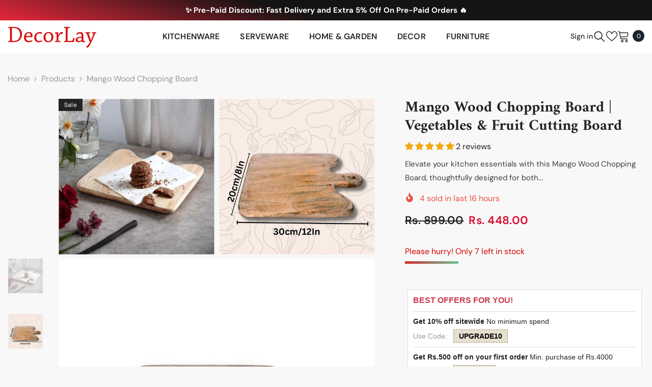

--- FILE ---
content_type: text/html; charset=utf-8
request_url: https://decorlay.com/products/mango-wood-chopping-board-vegetables-fruit-cutting-board
body_size: 110706
content:
<!doctype html><html class="no-js" lang="en">
    <head>
        <!-- Google Tag Manager -->
<script>(function(w,d,s,l,i){w[l]=w[l]||[];w[l].push({'gtm.start':
new Date().getTime(),event:'gtm.js'});var f=d.getElementsByTagName(s)[0],
j=d.createElement(s),dl=l!='dataLayer'?'&l='+l:'';j.async=true;j.src=
'https://www.googletagmanager.com/gtm.js?id='+i+dl;f.parentNode.insertBefore(j,f);
})(window,document,'script','dataLayer','GTM-N6J94TSN');</script>
<!-- End Google Tag Manager -->
        <meta charset="utf-8">
        <meta http-equiv="X-UA-Compatible" content="IE=edge">
        <meta name="viewport" content="width=device-width,initial-scale=1">
        <meta name="theme-color" content="">
        <link rel="canonical" href="https://decorlay.com/products/mango-wood-chopping-board-vegetables-fruit-cutting-board" canonical-shop-url="https://decorlay.com/"><link rel="shortcut icon" href="//decorlay.com/cdn/shop/files/logo_20x20_3f8eac07-1a0f-4362-bffe-cdbed36437f8_32x32.png?v=1741252101" type="image/png"><link rel="preconnect" href="https://cdn.shopify.com" crossorigin>
        <title>Mango Wood Chopping Board | Vegetables &amp; Fruit Cutting Board  &ndash; Decorlay</title><meta name="description" content="Elevate your kitchen essentials with this Mango Wood Chopping Board, thoughtfully designed for both function and style. Whether you&#39;re chopping fruits and vegetables or serving snacks and appetizers, this board transitions effortlessly from prep station to tabletop. Crafted from premium mango wood with a sturdy handle ">

<meta property="og:site_name" content="Decorlay">
<meta property="og:url" content="https://decorlay.com/products/mango-wood-chopping-board-vegetables-fruit-cutting-board">
<meta property="og:title" content="Mango Wood Chopping Board | Vegetables &amp; Fruit Cutting Board">
<meta property="og:type" content="product">
<meta property="og:description" content="Elevate your kitchen essentials with this Mango Wood Chopping Board, thoughtfully designed for both function and style. Whether you&#39;re chopping fruits and vegetables or serving snacks and appetizers, this board transitions effortlessly from prep station to tabletop. Crafted from premium mango wood with a sturdy handle "><meta property="og:image" content="http://decorlay.com/cdn/shop/files/7040aa68-7bd4-11ef-891a-0242ac110002.jpg?v=1734093716">
  <meta property="og:image:secure_url" content="https://decorlay.com/cdn/shop/files/7040aa68-7bd4-11ef-891a-0242ac110002.jpg?v=1734093716">
  <meta property="og:image:width" content="1000">
  <meta property="og:image:height" content="1000"><meta property="og:price:amount" content="448.00">
  <meta property="og:price:currency" content="INR"><meta name="twitter:card" content="summary_large_image">
<meta name="twitter:title" content="Mango Wood Chopping Board | Vegetables &amp; Fruit Cutting Board">
<meta name="twitter:description" content="Elevate your kitchen essentials with this Mango Wood Chopping Board, thoughtfully designed for both function and style. Whether you&#39;re chopping fruits and vegetables or serving snacks and appetizers, this board transitions effortlessly from prep station to tabletop. Crafted from premium mango wood with a sturdy handle ">

        <script>window.performance && window.performance.mark && window.performance.mark('shopify.content_for_header.start');</script><meta name="google-site-verification" content="sEjDUmZQ7m6ZGBlafqpS_t2oUpydkSYBa5QqfhNxZOY">
<meta id="shopify-digital-wallet" name="shopify-digital-wallet" content="/55781261506/digital_wallets/dialog">
<link rel="alternate" type="application/json+oembed" href="https://decorlay.com/products/mango-wood-chopping-board-vegetables-fruit-cutting-board.oembed">
<script async="async" src="/checkouts/internal/preloads.js?locale=en-IN"></script>
<script id="shopify-features" type="application/json">{"accessToken":"e251f3d2a1eca6e86d32b65f9b1191e9","betas":["rich-media-storefront-analytics"],"domain":"decorlay.com","predictiveSearch":true,"shopId":55781261506,"locale":"en"}</script>
<script>var Shopify = Shopify || {};
Shopify.shop = "decorlay.myshopify.com";
Shopify.locale = "en";
Shopify.currency = {"active":"INR","rate":"1.0"};
Shopify.country = "IN";
Shopify.theme = {"name":"Version 1.02","id":140010127554,"schema_name":"Ella","schema_version":"6.7.2","theme_store_id":null,"role":"main"};
Shopify.theme.handle = "null";
Shopify.theme.style = {"id":null,"handle":null};
Shopify.cdnHost = "decorlay.com/cdn";
Shopify.routes = Shopify.routes || {};
Shopify.routes.root = "/";</script>
<script type="module">!function(o){(o.Shopify=o.Shopify||{}).modules=!0}(window);</script>
<script>!function(o){function n(){var o=[];function n(){o.push(Array.prototype.slice.apply(arguments))}return n.q=o,n}var t=o.Shopify=o.Shopify||{};t.loadFeatures=n(),t.autoloadFeatures=n()}(window);</script>
<script id="shop-js-analytics" type="application/json">{"pageType":"product"}</script>
<script defer="defer" async type="module" src="//decorlay.com/cdn/shopifycloud/shop-js/modules/v2/client.init-shop-cart-sync_BT-GjEfc.en.esm.js"></script>
<script defer="defer" async type="module" src="//decorlay.com/cdn/shopifycloud/shop-js/modules/v2/chunk.common_D58fp_Oc.esm.js"></script>
<script defer="defer" async type="module" src="//decorlay.com/cdn/shopifycloud/shop-js/modules/v2/chunk.modal_xMitdFEc.esm.js"></script>
<script type="module">
  await import("//decorlay.com/cdn/shopifycloud/shop-js/modules/v2/client.init-shop-cart-sync_BT-GjEfc.en.esm.js");
await import("//decorlay.com/cdn/shopifycloud/shop-js/modules/v2/chunk.common_D58fp_Oc.esm.js");
await import("//decorlay.com/cdn/shopifycloud/shop-js/modules/v2/chunk.modal_xMitdFEc.esm.js");

  window.Shopify.SignInWithShop?.initShopCartSync?.({"fedCMEnabled":true,"windoidEnabled":true});

</script>
<script>(function() {
  var isLoaded = false;
  function asyncLoad() {
    if (isLoaded) return;
    isLoaded = true;
    var urls = ["\/\/cdn.shopify.com\/proxy\/5ed3553db93fe153dc3c8adba41fe358dab5f7af1f3b49a8b1799ebd5a33112d\/d2bpaq1lm3qrzx.cloudfront.net\/script.js?shop=decorlay.myshopify.com\u0026sp-cache-control=cHVibGljLCBtYXgtYWdlPTkwMA","https:\/\/atlantis.live.zoko.io\/scripts\/main.js?v=v2\u0026shop=decorlay.myshopify.com"];
    for (var i = 0; i < urls.length; i++) {
      var s = document.createElement('script');
      s.type = 'text/javascript';
      s.async = true;
      s.src = urls[i];
      var x = document.getElementsByTagName('script')[0];
      x.parentNode.insertBefore(s, x);
    }
  };
  if(window.attachEvent) {
    window.attachEvent('onload', asyncLoad);
  } else {
    window.addEventListener('load', asyncLoad, false);
  }
})();</script>
<script id="__st">var __st={"a":55781261506,"offset":19800,"reqid":"128a65f8-ba01-4889-98a3-3c19627e47fa-1769485331","pageurl":"decorlay.com\/products\/mango-wood-chopping-board-vegetables-fruit-cutting-board","u":"9a1558c03c71","p":"product","rtyp":"product","rid":6628580032706};</script>
<script>window.ShopifyPaypalV4VisibilityTracking = true;</script>
<script id="captcha-bootstrap">!function(){'use strict';const t='contact',e='account',n='new_comment',o=[[t,t],['blogs',n],['comments',n],[t,'customer']],c=[[e,'customer_login'],[e,'guest_login'],[e,'recover_customer_password'],[e,'create_customer']],r=t=>t.map((([t,e])=>`form[action*='/${t}']:not([data-nocaptcha='true']) input[name='form_type'][value='${e}']`)).join(','),a=t=>()=>t?[...document.querySelectorAll(t)].map((t=>t.form)):[];function s(){const t=[...o],e=r(t);return a(e)}const i='password',u='form_key',d=['recaptcha-v3-token','g-recaptcha-response','h-captcha-response',i],f=()=>{try{return window.sessionStorage}catch{return}},m='__shopify_v',_=t=>t.elements[u];function p(t,e,n=!1){try{const o=window.sessionStorage,c=JSON.parse(o.getItem(e)),{data:r}=function(t){const{data:e,action:n}=t;return t[m]||n?{data:e,action:n}:{data:t,action:n}}(c);for(const[e,n]of Object.entries(r))t.elements[e]&&(t.elements[e].value=n);n&&o.removeItem(e)}catch(o){console.error('form repopulation failed',{error:o})}}const l='form_type',E='cptcha';function T(t){t.dataset[E]=!0}const w=window,h=w.document,L='Shopify',v='ce_forms',y='captcha';let A=!1;((t,e)=>{const n=(g='f06e6c50-85a8-45c8-87d0-21a2b65856fe',I='https://cdn.shopify.com/shopifycloud/storefront-forms-hcaptcha/ce_storefront_forms_captcha_hcaptcha.v1.5.2.iife.js',D={infoText:'Protected by hCaptcha',privacyText:'Privacy',termsText:'Terms'},(t,e,n)=>{const o=w[L][v],c=o.bindForm;if(c)return c(t,g,e,D).then(n);var r;o.q.push([[t,g,e,D],n]),r=I,A||(h.body.append(Object.assign(h.createElement('script'),{id:'captcha-provider',async:!0,src:r})),A=!0)});var g,I,D;w[L]=w[L]||{},w[L][v]=w[L][v]||{},w[L][v].q=[],w[L][y]=w[L][y]||{},w[L][y].protect=function(t,e){n(t,void 0,e),T(t)},Object.freeze(w[L][y]),function(t,e,n,w,h,L){const[v,y,A,g]=function(t,e,n){const i=e?o:[],u=t?c:[],d=[...i,...u],f=r(d),m=r(i),_=r(d.filter((([t,e])=>n.includes(e))));return[a(f),a(m),a(_),s()]}(w,h,L),I=t=>{const e=t.target;return e instanceof HTMLFormElement?e:e&&e.form},D=t=>v().includes(t);t.addEventListener('submit',(t=>{const e=I(t);if(!e)return;const n=D(e)&&!e.dataset.hcaptchaBound&&!e.dataset.recaptchaBound,o=_(e),c=g().includes(e)&&(!o||!o.value);(n||c)&&t.preventDefault(),c&&!n&&(function(t){try{if(!f())return;!function(t){const e=f();if(!e)return;const n=_(t);if(!n)return;const o=n.value;o&&e.removeItem(o)}(t);const e=Array.from(Array(32),(()=>Math.random().toString(36)[2])).join('');!function(t,e){_(t)||t.append(Object.assign(document.createElement('input'),{type:'hidden',name:u})),t.elements[u].value=e}(t,e),function(t,e){const n=f();if(!n)return;const o=[...t.querySelectorAll(`input[type='${i}']`)].map((({name:t})=>t)),c=[...d,...o],r={};for(const[a,s]of new FormData(t).entries())c.includes(a)||(r[a]=s);n.setItem(e,JSON.stringify({[m]:1,action:t.action,data:r}))}(t,e)}catch(e){console.error('failed to persist form',e)}}(e),e.submit())}));const S=(t,e)=>{t&&!t.dataset[E]&&(n(t,e.some((e=>e===t))),T(t))};for(const o of['focusin','change'])t.addEventListener(o,(t=>{const e=I(t);D(e)&&S(e,y())}));const B=e.get('form_key'),M=e.get(l),P=B&&M;t.addEventListener('DOMContentLoaded',(()=>{const t=y();if(P)for(const e of t)e.elements[l].value===M&&p(e,B);[...new Set([...A(),...v().filter((t=>'true'===t.dataset.shopifyCaptcha))])].forEach((e=>S(e,t)))}))}(h,new URLSearchParams(w.location.search),n,t,e,['guest_login'])})(!1,!0)}();</script>
<script integrity="sha256-4kQ18oKyAcykRKYeNunJcIwy7WH5gtpwJnB7kiuLZ1E=" data-source-attribution="shopify.loadfeatures" defer="defer" src="//decorlay.com/cdn/shopifycloud/storefront/assets/storefront/load_feature-a0a9edcb.js" crossorigin="anonymous"></script>
<script data-source-attribution="shopify.dynamic_checkout.dynamic.init">var Shopify=Shopify||{};Shopify.PaymentButton=Shopify.PaymentButton||{isStorefrontPortableWallets:!0,init:function(){window.Shopify.PaymentButton.init=function(){};var t=document.createElement("script");t.src="https://decorlay.com/cdn/shopifycloud/portable-wallets/latest/portable-wallets.en.js",t.type="module",document.head.appendChild(t)}};
</script>
<script data-source-attribution="shopify.dynamic_checkout.buyer_consent">
  function portableWalletsHideBuyerConsent(e){var t=document.getElementById("shopify-buyer-consent"),n=document.getElementById("shopify-subscription-policy-button");t&&n&&(t.classList.add("hidden"),t.setAttribute("aria-hidden","true"),n.removeEventListener("click",e))}function portableWalletsShowBuyerConsent(e){var t=document.getElementById("shopify-buyer-consent"),n=document.getElementById("shopify-subscription-policy-button");t&&n&&(t.classList.remove("hidden"),t.removeAttribute("aria-hidden"),n.addEventListener("click",e))}window.Shopify?.PaymentButton&&(window.Shopify.PaymentButton.hideBuyerConsent=portableWalletsHideBuyerConsent,window.Shopify.PaymentButton.showBuyerConsent=portableWalletsShowBuyerConsent);
</script>
<script>
  function portableWalletsCleanup(e){e&&e.src&&console.error("Failed to load portable wallets script "+e.src);var t=document.querySelectorAll("shopify-accelerated-checkout .shopify-payment-button__skeleton, shopify-accelerated-checkout-cart .wallet-cart-button__skeleton"),e=document.getElementById("shopify-buyer-consent");for(let e=0;e<t.length;e++)t[e].remove();e&&e.remove()}function portableWalletsNotLoadedAsModule(e){e instanceof ErrorEvent&&"string"==typeof e.message&&e.message.includes("import.meta")&&"string"==typeof e.filename&&e.filename.includes("portable-wallets")&&(window.removeEventListener("error",portableWalletsNotLoadedAsModule),window.Shopify.PaymentButton.failedToLoad=e,"loading"===document.readyState?document.addEventListener("DOMContentLoaded",window.Shopify.PaymentButton.init):window.Shopify.PaymentButton.init())}window.addEventListener("error",portableWalletsNotLoadedAsModule);
</script>

<script type="module" src="https://decorlay.com/cdn/shopifycloud/portable-wallets/latest/portable-wallets.en.js" onError="portableWalletsCleanup(this)" crossorigin="anonymous"></script>
<script nomodule>
  document.addEventListener("DOMContentLoaded", portableWalletsCleanup);
</script>

<link id="shopify-accelerated-checkout-styles" rel="stylesheet" media="screen" href="https://decorlay.com/cdn/shopifycloud/portable-wallets/latest/accelerated-checkout-backwards-compat.css" crossorigin="anonymous">
<style id="shopify-accelerated-checkout-cart">
        #shopify-buyer-consent {
  margin-top: 1em;
  display: inline-block;
  width: 100%;
}

#shopify-buyer-consent.hidden {
  display: none;
}

#shopify-subscription-policy-button {
  background: none;
  border: none;
  padding: 0;
  text-decoration: underline;
  font-size: inherit;
  cursor: pointer;
}

#shopify-subscription-policy-button::before {
  box-shadow: none;
}

      </style>
<script id="sections-script" data-sections="header-navigation-utility,header-mobile" defer="defer" src="//decorlay.com/cdn/shop/t/13/compiled_assets/scripts.js?v=7017"></script>
<script>window.performance && window.performance.mark && window.performance.mark('shopify.content_for_header.end');</script>
        <style>
        
        
        

        @font-face { font-display: swap;
  font-family: "DM Sans";
  font-weight: 400;
  font-style: normal;
  src: url("//decorlay.com/cdn/fonts/dm_sans/dmsans_n4.ec80bd4dd7e1a334c969c265873491ae56018d72.woff2") format("woff2"),
       url("//decorlay.com/cdn/fonts/dm_sans/dmsans_n4.87bdd914d8a61247b911147ae68e754d695c58a6.woff") format("woff");
}

        @font-face { font-display: swap;
  font-family: "DM Sans";
  font-weight: 500;
  font-style: normal;
  src: url("//decorlay.com/cdn/fonts/dm_sans/dmsans_n5.8a0f1984c77eb7186ceb87c4da2173ff65eb012e.woff2") format("woff2"),
       url("//decorlay.com/cdn/fonts/dm_sans/dmsans_n5.9ad2e755a89e15b3d6c53259daad5fc9609888e6.woff") format("woff");
}

        @font-face { font-display: swap;
  font-family: "DM Sans";
  font-weight: 600;
  font-style: normal;
  src: url("//decorlay.com/cdn/fonts/dm_sans/dmsans_n6.70a2453ea926d613c6a2f89af05180d14b3a7c96.woff2") format("woff2"),
       url("//decorlay.com/cdn/fonts/dm_sans/dmsans_n6.355605667bef215872257574b57fc097044f7e20.woff") format("woff");
}

        @font-face { font-display: swap;
  font-family: "DM Sans";
  font-weight: 700;
  font-style: normal;
  src: url("//decorlay.com/cdn/fonts/dm_sans/dmsans_n7.97e21d81502002291ea1de8aefb79170c6946ce5.woff2") format("woff2"),
       url("//decorlay.com/cdn/fonts/dm_sans/dmsans_n7.af5c214f5116410ca1d53a2090665620e78e2e1b.woff") format("woff");
}


        

            
            
            
            
            @font-face { font-display: swap;
  font-family: Amiri;
  font-weight: 400;
  font-style: normal;
  src: url("//decorlay.com/cdn/fonts/amiri/amiri_n4.fee8c3379b68ea3b9c7241a63b8a252071faad52.woff2") format("woff2"),
       url("//decorlay.com/cdn/fonts/amiri/amiri_n4.94cde4e18ec8ae53bf8f7240b84e1f76ce23772d.woff") format("woff");
}

            
            
            @font-face { font-display: swap;
  font-family: Amiri;
  font-weight: 700;
  font-style: normal;
  src: url("//decorlay.com/cdn/fonts/amiri/amiri_n7.18bdf9995a65958ebe1ecc6a8e58369f2e5fde36.woff2") format("woff2"),
       url("//decorlay.com/cdn/fonts/amiri/amiri_n7.4018e09897bebe29690de457ff22ede457913518.woff") format("woff");
}


                  
:root {
        --font-family-1: "DM Sans",sans-serif;
        --font-family-2: Amiri,serif;

        /* Settings Body */--font-body-family: "DM Sans",sans-serif;--font-body-size: 16px;--font-body-weight: 400;--body-line-height: 22px;--body-letter-spacing: 0;

        /* Settings Heading */--font-heading-family: Amiri,serif;--font-heading-size: 16px;--font-heading-weight: 400;--font-heading-style: normal;--heading-line-height: 24px;--heading-letter-spacing: -0.04em;--heading-text-transform: none;--heading-border-height: 2px;

        /* Menu Lv1 */--font-menu-lv1-family: "DM Sans",sans-serif;--font-menu-lv1-size: 16px;--font-menu-lv1-weight: 600;--menu-lv1-line-height: 10px;--menu-lv1-letter-spacing: 0.01em;--menu-lv1-text-transform: uppercase;

        /* Menu Lv2 */--font-menu-lv2-family: "DM Sans",sans-serif;--font-menu-lv2-size: 14px;--font-menu-lv2-weight: 500;--menu-lv2-line-height: 22px;--menu-lv2-letter-spacing: .02em;--menu-lv2-text-transform: capitalize;

        /* Menu Lv3 */--font-menu-lv3-family: "DM Sans",sans-serif;--font-menu-lv3-size: 13px;--font-menu-lv3-weight: 500;--menu-lv3-line-height: 22px;--menu-lv3-letter-spacing: .02em;--menu-lv3-text-transform: capitalize;

        /* Mega Menu Lv2 */--font-mega-menu-lv2-family: "DM Sans",sans-serif;--font-mega-menu-lv2-size: 12px;--font-mega-menu-lv2-weight: 600;--font-mega-menu-lv2-style: normal;--mega-menu-lv2-line-height: 22px;--mega-menu-lv2-letter-spacing: .02em;--mega-menu-lv2-text-transform: uppercase;

        /* Mega Menu Lv3 */--font-mega-menu-lv3-family: "DM Sans",sans-serif;--font-mega-menu-lv3-size: 12px;--font-mega-menu-lv3-weight: 400;--mega-menu-lv3-line-height: 22px;--mega-menu-lv3-letter-spacing: .02em;--mega-menu-lv3-text-transform: capitalize;

        /* Product Card Title */--product-title-font: "DM Sans",sans-serif;--product-title-font-size : 14px;--product-title-font-weight : 400;--product-title-line-height: 22px;--product-title-letter-spacing: .02em;--product-title-line-text : 1;--product-title-text-transform : capitalize;--product-title-margin-bottom: 3px;

        /* Product Card Vendor */--product-vendor-font: "DM Sans",sans-serif;--product-vendor-font-size : 12px;--product-vendor-font-weight : 400;--product-vendor-font-style : normal;--product-vendor-line-height: 22px;--product-vendor-letter-spacing: .02em;--product-vendor-text-transform : uppercase;--product-vendor-margin-bottom: 0px;--product-vendor-margin-top: 0px;

        /* Product Card Price */--product-price-font: "DM Sans",sans-serif;--product-price-font-size : 14px;--product-price-font-weight : 600;--product-price-line-height: 22px;--product-price-letter-spacing: .02em;--product-price-margin-top: 0px;--product-price-margin-bottom: 0px;

        /* Product Card Badge */--badge-font: "DM Sans",sans-serif;--badge-font-size : 12px;--badge-font-weight : 400;--badge-text-transform : capitalize;--badge-letter-spacing: .02em;--badge-line-height: 20px;--badge-border-radius: 0px;--badge-padding-top: 2px;--badge-padding-bottom: 2px;--badge-padding-left-right: 11px;--badge-postion-top: 0px;--badge-postion-left-right: 0px;

        /* Product Quickview */
        --product-quickview-font-size : 12px; --product-quickview-line-height: 23px; --product-quickview-border-radius: 1px; --product-quickview-padding-top: 0px; --product-quickview-padding-bottom: 0px; --product-quickview-padding-left-right: 7px; --product-quickview-sold-out-product: #e95144;--product-quickview-box-shadow: none;/* Blog Card Tile */--blog-title-font: Amiri,serif;--blog-title-font-size : 20px; --blog-title-font-weight : 700; --blog-title-line-height: 29px; --blog-title-letter-spacing: .09em; --blog-title-text-transform : uppercase;

        /* Blog Card Info (Date, Author) */--blog-info-font: "DM Sans",sans-serif;--blog-info-font-size : 14px; --blog-info-font-weight : 400; --blog-info-line-height: 20px; --blog-info-letter-spacing: .02em; --blog-info-text-transform : uppercase;

        /* Button 1 */--btn-1-font-family: "DM Sans",sans-serif;--btn-1-font-size: 18px; --btn-1-font-weight: 700; --btn-1-text-transform: capitalize; --btn-1-line-height: 21px; --btn-1-letter-spacing: 0; --btn-1-text-align: center; --btn-1-border-radius: 0px; --btn-1-border-width: 1px; --btn-1-border-style: solid; --btn-1-padding-top: 16px; --btn-1-padding-bottom: 16px; --btn-1-horizontal-length: 0px; --btn-1-vertical-length: 0px; --btn-1-blur-radius: 0px; --btn-1-spread: 0px;
        
--btn-1-all-bg-opacity-hover: rgba(0, 0, 0, 0.5);--btn-1-inset: ;/* Button 2 */--btn-2-font-family: "DM Sans",sans-serif;--btn-2-font-size: 18px; --btn-2-font-weight: 700; --btn-2-text-transform: capitalize; --btn-2-line-height: 21px; --btn-2-letter-spacing: 0; --btn-2-text-align: center; --btn-2-border-radius: 0px; --btn-2-border-width: 1px; --btn-2-border-style: solid; --btn-2-padding-top: 13px; --btn-2-padding-bottom: 13px; --btn-2-horizontal-length: 0px; --btn-2-vertical-length: 0px; --btn-2-blur-radius: 0px; --btn-2-spread: 0px;
        
--btn-2-all-bg-opacity-hover: rgba(0, 0, 0, 0.5);--btn-2-inset: ;/* Button 3 */--btn-3-font-family: "DM Sans",sans-serif;--btn-3-font-size: 18px; --btn-3-font-weight: 400; --btn-3-text-transform: capitalize; --btn-3-line-height: 10px; --btn-3-letter-spacing: 0; --btn-3-text-align: center; --btn-3-border-radius: 0px; --btn-3-border-width: 1px; --btn-3-border-style: solid; --btn-3-padding-top: 15px; --btn-3-padding-bottom: 15px; --btn-3-horizontal-length: 0px; --btn-3-vertical-length: 0px; --btn-3-blur-radius: 0px; --btn-3-spread: 0px;
        
--btn-3-all-bg-opacity: rgba(0, 0, 0, 0.1);--btn-3-all-bg-opacity-hover: rgba(0, 0, 0, 0.1);--btn-3-inset: ;/* Footer Heading */--footer-heading-font-family: "DM Sans",sans-serif;--footer-heading-font-size : 15px; --footer-heading-font-weight : 600; --footer-heading-line-height : 22px; --footer-heading-letter-spacing : .05em; --footer-heading-text-transform : uppercase;

        /* Footer Link */--footer-link-font-family: "DM Sans",sans-serif;--footer-link-font-size : 12px; --footer-link-font-weight : ; --footer-link-line-height : 28px; --footer-link-letter-spacing : .02em; --footer-link-text-transform : capitalize;

        /* Page Title */--font-page-title-family: "DM Sans",sans-serif;--font-page-title-size: 20px; --font-page-title-weight: 700; --font-page-title-style: normal; --page-title-line-height: 20px; --page-title-letter-spacing: .05em; --page-title-text-transform: uppercase;

        /* Font Product Tab Title */
        --font-tab-type-1: "DM Sans",sans-serif; --font-tab-type-2: Amiri,serif;

        /* Text Size */
        --text-size-font-size : 10px; --text-size-font-weight : 400; --text-size-line-height : 22px; --text-size-letter-spacing : 0; --text-size-text-transform : uppercase; --text-size-color : #787878;

        /* Font Weight */
        --font-weight-normal: 400; --font-weight-medium: 500; --font-weight-semibold: 600; --font-weight-bold: 700; --font-weight-bolder: 800; --font-weight-black: 900;

        /* Radio Button */
        --form-label-checkbox-before-bg: #fff; --form-label-checkbox-before-border: #cecece; --form-label-checkbox-before-bg-checked: #000;

        /* Conatiner */
        --body-custom-width-container: 1600px;

        /* Layout Boxed */
        --color-background-layout-boxed: #f8f8f8;/* Arrow */
        --position-horizontal-slick-arrow: 0;

        /* General Color*/
        --color-text: #232323; --color-text2: #969696; --color-global: #232323; --color-white: #FFFFFF; --color-grey: #868686; --color-black: #202020; --color-base-text-rgb: 35, 35, 35; --color-base-text2-rgb: 150, 150, 150; --color-background: #f8f8f8; --color-background-rgb: 248, 248, 248; --color-background-overylay: rgba(248, 248, 248, 0.9); --color-base-accent-text: ; --color-base-accent-1: ; --color-base-accent-2: ; --color-link: #232323; --color-link-hover: #232323; --color-error: #D93333; --color-error-bg: #FCEEEE; --color-success: #5A5A5A; --color-success-bg: #DFF0D8; --color-info: #202020; --color-info-bg: #FFF2DD; --color-link-underline: rgba(35, 35, 35, 0.5); --color-breadcrumb: #999999; --colors-breadcrumb-hover: #232323;--colors-breadcrumb-active: #999999; --border-global: #e6e6e6; --bg-global: #fafafa; --bg-planceholder: #fafafa; --color-warning: #fff; --bg-warning: #e0b252; --color-background-10 : #e3e3e3; --color-background-20 : #cdcdcd; --color-background-30 : #b8b8b8; --color-background-50 : #8e8e8e; --color-background-global : #8e8e8e;

        /* Arrow Color */
        --arrow-color: #323232; --arrow-background-color: #ffffff; --arrow-border-color: #ccc;--arrow-color-hover: #323232;--arrow-background-color-hover: #f8f8f8;--arrow-border-color-hover: #f8f8f8;--arrow-width: 28px;--arrow-height: 30px;--arrow-size: px;--arrow-size-icon: 100px;--arrow-border-radius: 50%;--arrow-border-width: 1px;--arrow-width-half: -14px;

        /* Pagination Color */
        --pagination-item-color: #3c3c3c; --pagination-item-color-active: #3c3c3c; --pagination-item-bg-color: #fff;--pagination-item-bg-color-active: #fff;--pagination-item-border-color: #fff;--pagination-item-border-color-active: #ffffff;--pagination-arrow-color: #3c3c3c;--pagination-arrow-color-active: #3c3c3c;--pagination-arrow-bg-color: #fff;--pagination-arrow-bg-color-active: #fff;--pagination-arrow-border-color: #fff;--pagination-arrow-border-color-active: #fff;

        /* Dots Color */
        --dots-color: transparent;--dots-border-color: #323232;--dots-color-active: #323232;--dots-border-color-active: #323232;--dots-style2-background-opacity: #00000050;--dots-width: 12px;--dots-height: 12px;

        /* Button Color */
        --btn-1-color: #FFFFFF;--btn-1-bg: #d40505;--btn-1-border: #fff;--btn-1-color-hover: #00312d;--btn-1-bg-hover: #ffffff;--btn-1-border-hover: #00312d;
        --btn-2-color: #232323;--btn-2-bg: #FFFFFF;--btn-2-border: #727272;--btn-2-color-hover: #FFFFFF;--btn-2-bg-hover: #232323;--btn-2-border-hover: #232323;
        --btn-3-color: #FFFFFF;--btn-3-bg: #d40505;--btn-3-border: #e9514b;--btn-3-color-hover: #ffffff;--btn-3-bg-hover: #e9514b;--btn-3-border-hover: #e9514b;
        --anchor-transition: all ease .3s;--bg-white: #ffffff;--bg-black: #000000;--bg-grey: #808080;--icon: var(--color-text);--text-cart: #3c3c3c;--duration-short: 100ms;--duration-default: 350ms;--duration-long: 500ms;--form-input-bg: #ffffff;--form-input-border: #c7c7c7;--form-input-color: #232323;--form-input-placeholder: #868686;--form-label: #232323;

        --new-badge-color: #FFFFFF;--new-badge-bg: #000000;--sale-badge-color: #ffffff;--sale-badge-bg: #232323;--sold-out-badge-color: #ffffff;--sold-out-badge-bg: #c1c1c1;--custom-badge-color: #1e1e1e;--custom-badge-bg: #ffe600;--bundle-badge-color: #ffffff;--bundle-badge-bg: #4b6cc0;
        
        --product-title-color : #232323;--product-title-color-hover : #232323;--product-vendor-color : #969696;--product-price-color : #1e1e1e;--product-sale-price-color : #d90529;--product-compare-price-color : #969696;--product-countdown-color : #c12e48;--product-countdown-bg-color : #ffffff;

        --product-swatch-border : #cbcbcb;--product-swatch-border-active : #232323;--product-swatch-width : 40px;--product-swatch-height : 40px;--product-swatch-border-radius : 0px;--product-swatch-color-width : 40px;--product-swatch-color-height : 40px;--product-swatch-color-border-radius : 20px;

        --product-wishlist-color : #000000;--product-wishlist-bg : #ffffff;--product-wishlist-border : transparent;--product-wishlist-color-added : #ffffff;--product-wishlist-bg-added : #000000;--product-wishlist-border-added : transparent;--product-compare-color : #000000;--product-compare-bg : #FFFFFF;--product-compare-color-added : #D12442; --product-compare-bg-added : #FFFFFF; --product-hot-stock-text-color : #d40505; --product-quick-view-color : #000000; --product-cart-image-fit : contain; --product-title-variant-font-size: 16px;--product-quick-view-bg : #FFFFFF;--product-quick-view-bg-above-button: rgba(255, 255, 255, 0.7);--product-quick-view-color-hover : #FFFFFF;--product-quick-view-bg-hover : #000000;--product-action-color : #fff;--product-action-bg : #232323;--product-action-border : #3c3c3c;--product-action-color-hover : #1e1e1e;--product-action-bg-hover : #fff;--product-action-border-hover : #1e1e1e;

        /* Multilevel Category Filter */
        --color-label-multiLevel-categories: #232323;--bg-label-multiLevel-categories: #fff;--color-button-multiLevel-categories: #fff;--bg-button-multiLevel-categories: #ff8b21;--border-button-multiLevel-categories: transparent;--hover-color-button-multiLevel-categories: #fff;--hover-bg-button-multiLevel-categories: #ff8b21;--cart-item-bg : #ffffff;--cart-item-border : #e8e8e8;--cart-item-border-width : 1px;--cart-item-border-style : solid;--w-product-swatch-custom: 30px;--h-product-swatch-custom: 30px;--w-product-swatch-custom-mb: 20px;--h-product-swatch-custom-mb: 20px;--font-size-product-swatch-more: 12px;--swatch-border : #cccccc;--swatch-border-active : #1e1e1e;

        --variant-size: #232323;--variant-size-border: #e7e7e7;--variant-size-bg: #ffffff;--variant-size-hover: #ffffff;--variant-size-border-hover: #232323;--variant-size-bg-hover: #232323;--variant-bg : #ffffff; --variant-color : #1e1e1e; --variant-bg-active : #1e1e1e; --variant-color-active : #FFFFFF;

        --fontsize-text-social: 12px;
        --page-content-distance: 64px;--sidebar-content-distance: 40px;--button-transition-ease: cubic-bezier(.25,.46,.45,.94);

        /* Loading Spinner Color */
        --spinner-top-color: #acacac; --spinner-right-color: #232323; --spinner-bottom-color: #f00; --spinner-left-color: #f8f8f8;

        /* Product Card Marquee */
        --product-marquee-background-color: ;--product-marquee-text-color: #FFFFFF;--product-marquee-text-size: 14px;--product-marquee-text-mobile-size: 14px;--product-marquee-text-weight: 400;--product-marquee-text-transform: none;--product-marquee-text-style: italic;--product-marquee-speed: ; --product-marquee-line-height: calc(var(--product-marquee-text-mobile-size) * 1.5);
    }
</style>
        <link href="//decorlay.com/cdn/shop/t/13/assets/base.css?v=160291853480013092211747901398" rel="stylesheet" type="text/css" media="all" />
<link href="//decorlay.com/cdn/shop/t/13/assets/fade-up-animation.css?v=42938924131969288901747901460" rel="stylesheet" type="text/css" media="all" />
<link href="//decorlay.com/cdn/shop/t/13/assets/layout_rtl.css?v=9385410173625328741747901479" rel="stylesheet" type="text/css" media="all" />
<link href="//decorlay.com/cdn/shop/t/13/assets/animated.css?v=124579380764407670711747901396" rel="stylesheet" type="text/css" media="all" />
<link href="//decorlay.com/cdn/shop/t/13/assets/component-card.css?v=30603824125096546601747901409" rel="stylesheet" type="text/css" media="all" />
<link href="//decorlay.com/cdn/shop/t/13/assets/component-loading-overlay.css?v=23413779889692260311747901427" rel="stylesheet" type="text/css" media="all" />
<link href="//decorlay.com/cdn/shop/t/13/assets/component-loading-banner.css?v=69856287195459887291747901427" rel="stylesheet" type="text/css" media="all" />
<link href="//decorlay.com/cdn/shop/t/13/assets/component-quick-cart.css?v=26051518140860836451747901441" rel="stylesheet" type="text/css" media="all" />
<link rel="stylesheet" href="//decorlay.com/cdn/shop/t/13/assets/vendor.css?v=51530415543490038341747901498" media="print" onload="this.media='all'">
<noscript><link href="//decorlay.com/cdn/shop/t/13/assets/vendor.css?v=51530415543490038341747901498" rel="stylesheet" type="text/css" media="all" /></noscript>


	<link href="//decorlay.com/cdn/shop/t/13/assets/component-card-04.css?v=170754697507345896731747901407" rel="stylesheet" type="text/css" media="all" />


<link href="//decorlay.com/cdn/shop/t/13/assets/component-predictive-search.css?v=108862789226156590491747901435" rel="stylesheet" type="text/css" media="all" />
<link rel="stylesheet" href="//decorlay.com/cdn/shop/t/13/assets/component-newsletter.css?v=111617043413587308161747901433" media="print" onload="this.media='all'">
<link rel="stylesheet" href="//decorlay.com/cdn/shop/t/13/assets/component-slider.css?v=134420753549460766241747901448" media="print" onload="this.media='all'">
<link rel="stylesheet" href="//decorlay.com/cdn/shop/t/13/assets/component-list-social.css?v=102044711114163579551747901426" media="print" onload="this.media='all'"><noscript><link href="//decorlay.com/cdn/shop/t/13/assets/component-newsletter.css?v=111617043413587308161747901433" rel="stylesheet" type="text/css" media="all" /></noscript>
<noscript><link href="//decorlay.com/cdn/shop/t/13/assets/component-slider.css?v=134420753549460766241747901448" rel="stylesheet" type="text/css" media="all" /></noscript>
<noscript><link href="//decorlay.com/cdn/shop/t/13/assets/component-list-social.css?v=102044711114163579551747901426" rel="stylesheet" type="text/css" media="all" /></noscript>

<style type="text/css">
	.nav-title-mobile {display: none;}.list-menu--disclosure{display: none;position: absolute;min-width: 100%;width: 22rem;background-color: var(--bg-white);box-shadow: 0 1px 4px 0 rgb(0 0 0 / 15%);padding: 5px 0 5px 20px;opacity: 0;visibility: visible;pointer-events: none;transition: opacity var(--duration-default) ease, transform var(--duration-default) ease;}.list-menu--disclosure-2{margin-left: calc(100% - 15px);z-index: 2;top: -5px;}.list-menu--disclosure:focus {outline: none;}.list-menu--disclosure.localization-selector {max-height: 18rem;overflow: auto;width: 10rem;padding: 0.5rem;}.js menu-drawer > details > summary::before, .js menu-drawer > details[open]:not(.menu-opening) > summary::before {content: '';position: absolute;cursor: default;width: 100%;height: calc(100vh - 100%);height: calc(var(--viewport-height, 100vh) - (var(--header-bottom-position, 100%)));top: 100%;left: 0;background: var(--color-foreground-50);opacity: 0;visibility: hidden;z-index: 2;transition: opacity var(--duration-default) ease,visibility var(--duration-default) ease;}menu-drawer > details[open] > summary::before {visibility: visible;opacity: 1;}.menu-drawer {position: absolute;transform: translateX(-100%);visibility: hidden;z-index: 3;left: 0;top: 100%;width: 100%;max-width: calc(100vw - 4rem);padding: 0;border: 0.1rem solid var(--color-background-10);border-left: 0;border-bottom: 0;background-color: var(--bg-white);overflow-x: hidden;}.js .menu-drawer {height: calc(100vh - 100%);height: calc(var(--viewport-height, 100vh) - (var(--header-bottom-position, 100%)));}.js details[open] > .menu-drawer, .js details[open] > .menu-drawer__submenu {transition: transform var(--duration-default) ease, visibility var(--duration-default) ease;}.no-js details[open] > .menu-drawer, .js details[open].menu-opening > .menu-drawer, details[open].menu-opening > .menu-drawer__submenu {transform: translateX(0);visibility: visible;}@media screen and (min-width: 750px) {.menu-drawer {width: 40rem;}.no-js .menu-drawer {height: auto;}}.menu-drawer__inner-container {position: relative;height: 100%;}.menu-drawer__navigation-container {display: grid;grid-template-rows: 1fr auto;align-content: space-between;overflow-y: auto;height: 100%;}.menu-drawer__navigation {padding: 0 0 5.6rem 0;}.menu-drawer__inner-submenu {height: 100%;overflow-x: hidden;overflow-y: auto;}.no-js .menu-drawer__navigation {padding: 0;}.js .menu-drawer__menu li {width: 100%;border-bottom: 1px solid #e6e6e6;overflow: hidden;}.menu-drawer__menu-item{line-height: var(--body-line-height);letter-spacing: var(--body-letter-spacing);padding: 10px 20px 10px 15px;cursor: pointer;display: flex;align-items: center;justify-content: space-between;}.menu-drawer__menu-item .label{display: inline-block;vertical-align: middle;font-size: calc(var(--font-body-size) - 4px);font-weight: var(--font-weight-normal);letter-spacing: var(--body-letter-spacing);height: 20px;line-height: 20px;margin: 0 0 0 10px;padding: 0 5px;text-transform: uppercase;text-align: center;position: relative;}.menu-drawer__menu-item .label:before{content: "";position: absolute;border: 5px solid transparent;top: 50%;left: -9px;transform: translateY(-50%);}.menu-drawer__menu-item > .icon{width: 24px;height: 24px;margin: 0 10px 0 0;}.menu-drawer__menu-item > .symbol {position: absolute;right: 20px;top: 50%;transform: translateY(-50%);display: flex;align-items: center;justify-content: center;font-size: 0;pointer-events: none;}.menu-drawer__menu-item > .symbol .icon{width: 14px;height: 14px;opacity: .6;}.menu-mobile-icon .menu-drawer__menu-item{justify-content: flex-start;}.no-js .menu-drawer .menu-drawer__menu-item > .symbol {display: none;}.js .menu-drawer__submenu {position: absolute;top: 0;width: 100%;bottom: 0;left: 0;background-color: var(--bg-white);z-index: 1;transform: translateX(100%);visibility: hidden;}.js .menu-drawer__submenu .menu-drawer__submenu {overflow-y: auto;}.menu-drawer__close-button {display: block;width: 100%;padding: 10px 15px;background-color: transparent;border: none;background: #f6f8f9;position: relative;}.menu-drawer__close-button .symbol{position: absolute;top: auto;left: 20px;width: auto;height: 22px;z-index: 10;display: flex;align-items: center;justify-content: center;font-size: 0;pointer-events: none;}.menu-drawer__close-button .icon {display: inline-block;vertical-align: middle;width: 18px;height: 18px;transform: rotate(180deg);}.menu-drawer__close-button .text{max-width: calc(100% - 50px);white-space: nowrap;overflow: hidden;text-overflow: ellipsis;display: inline-block;vertical-align: top;width: 100%;margin: 0 auto;}.no-js .menu-drawer__close-button {display: none;}.menu-drawer__utility-links {padding: 2rem;}.menu-drawer__account {display: inline-flex;align-items: center;text-decoration: none;padding: 1.2rem;margin-left: -1.2rem;font-size: 1.4rem;}.menu-drawer__account .icon-account {height: 2rem;width: 2rem;margin-right: 1rem;}.menu-drawer .list-social {justify-content: flex-start;margin-left: -1.25rem;margin-top: 2rem;}.menu-drawer .list-social:empty {display: none;}.menu-drawer .list-social__link {padding: 1.3rem 1.25rem;}

	/* Style General */
	.d-block{display: block}.d-inline-block{display: inline-block}.d-flex{display: flex}.d-none {display: none}.d-grid{display: grid}.ver-alg-mid {vertical-align: middle}.ver-alg-top{vertical-align: top}
	.flex-jc-start{justify-content:flex-start}.flex-jc-end{justify-content:flex-end}.flex-jc-center{justify-content:center}.flex-jc-between{justify-content:space-between}.flex-jc-stretch{justify-content:stretch}.flex-align-start{align-items: flex-start}.flex-align-center{align-items: center}.flex-align-end{align-items: flex-end}.flex-align-stretch{align-items:stretch}.flex-wrap{flex-wrap: wrap}.flex-nowrap{flex-wrap: nowrap}.fd-row{flex-direction:row}.fd-row-reverse{flex-direction:row-reverse}.fd-column{flex-direction:column}.fd-column-reverse{flex-direction:column-reverse}.fg-0{flex-grow:0}.fs-0{flex-shrink:0}.gap-15{gap:15px}.gap-30{gap:30px}.gap-col-30{column-gap:30px}
	.p-relative{position:relative}.p-absolute{position:absolute}.p-static{position:static}.p-fixed{position:fixed;}
	.zi-1{z-index:1}.zi-2{z-index:2}.zi-3{z-index:3}.zi-5{z-index:5}.zi-6{z-index:6}.zi-7{z-index:7}.zi-9{z-index:9}.zi-10{z-index:10}.zi-99{z-index:99} .zi-100{z-index:100} .zi-101{z-index:101}
	.top-0{top:0}.top-100{top:100%}.top-auto{top:auto}.left-0{left:0}.left-auto{left:auto}.right-0{right:0}.right-auto{right:auto}.bottom-0{bottom:0}
	.middle-y{top:50%;transform:translateY(-50%)}.middle-x{left:50%;transform:translateX(-50%)}
	.opacity-0{opacity:0}.opacity-1{opacity:1}
	.o-hidden{overflow:hidden}.o-visible{overflow:visible}.o-unset{overflow:unset}.o-x-hidden{overflow-x:hidden}.o-y-auto{overflow-y:auto;}
	.pt-0{padding-top:0}.pt-2{padding-top:2px}.pt-5{padding-top:5px}.pt-10{padding-top:10px}.pt-10-imp{padding-top:10px !important}.pt-12{padding-top:12px}.pt-16{padding-top:16px}.pt-20{padding-top:20px}.pt-24{padding-top:24px}.pt-30{padding-top:30px}.pt-32{padding-top:32px}.pt-36{padding-top:36px}.pt-48{padding-top:48px}.pb-0{padding-bottom:0}.pb-5{padding-bottom:5px}.pb-10{padding-bottom:10px}.pb-10-imp{padding-bottom:10px !important}.pb-12{padding-bottom:12px}.pb-15{padding-bottom:15px}.pb-16{padding-bottom:16px}.pb-18{padding-bottom:18px}.pb-20{padding-bottom:20px}.pb-24{padding-bottom:24px}.pb-32{padding-bottom:32px}.pb-40{padding-bottom:40px}.pb-48{padding-bottom:48px}.pb-50{padding-bottom:50px}.pb-80{padding-bottom:80px}.pb-84{padding-bottom:84px}.pr-0{padding-right:0}.pr-5{padding-right: 5px}.pr-10{padding-right:10px}.pr-20{padding-right:20px}.pr-24{padding-right:24px}.pr-30{padding-right:30px}.pr-36{padding-right:36px}.pr-80{padding-right:80px}.pl-0{padding-left:0}.pl-12{padding-left:12px}.pl-20{padding-left:20px}.pl-24{padding-left:24px}.pl-36{padding-left:36px}.pl-48{padding-left:48px}.pl-52{padding-left:52px}.pl-80{padding-left:80px}.p-zero{padding:0}
	.m-lr-auto{margin:0 auto}.m-zero{margin:0}.ml-auto{margin-left:auto}.ml-0{margin-left:0}.ml-5{margin-left:5px}.ml-15{margin-left:15px}.ml-20{margin-left:20px}.ml-30{margin-left:30px}.mr-auto{margin-right:auto}.mr-0{margin-right:0}.mr-5{margin-right:5px}.mr-10{margin-right:10px}.mr-20{margin-right:20px}.mr-30{margin-right:30px}.mt-0{margin-top: 0}.mt-10{margin-top: 10px}.mt-15{margin-top: 15px}.mt-20{margin-top: 20px}.mt-25{margin-top: 25px}.mt-30{margin-top: 30px}.mt-40{margin-top: 40px}.mt-45{margin-top: 45px}.mb-0{margin-bottom: 0}.mb-5{margin-bottom: 5px}.mb-10{margin-bottom: 10px}.mb-15{margin-bottom: 15px}.mb-18{margin-bottom: 18px}.mb-20{margin-bottom: 20px}.mb-30{margin-bottom: 30px}
	.h-0{height:0}.h-100{height:100%}.h-100v{height:100vh}.h-auto{height:auto}.mah-100{max-height:100%}.mih-15{min-height: 15px}.mih-none{min-height: unset}.lih-15{line-height: 15px}
	.w-50pc{width:50%}.w-100{width:100%}.w-100v{width:100vw}.maw-100{max-width:100%}.maw-300{max-width:300px}.maw-480{max-width: 480px}.maw-780{max-width: 780px}.w-auto{width:auto}.minw-auto{min-width: auto}.min-w-100{min-width: 100px}
	.float-l{float:left}.float-r{float:right}
	.b-zero{border:none}.br-50p{border-radius:50%}.br-zero{border-radius:0}.br-2{border-radius:2px}.bg-none{background: none}
	.stroke-w-0{stroke-width: 0px}.stroke-w-1h{stroke-width: 0.5px}.stroke-w-1{stroke-width: 1px}.stroke-w-3{stroke-width: 3px}.stroke-w-5{stroke-width: 5px}.stroke-w-7 {stroke-width: 7px}.stroke-w-10 {stroke-width: 10px}.stroke-w-12 {stroke-width: 12px}.stroke-w-15 {stroke-width: 15px}.stroke-w-20 {stroke-width: 20px}.stroke-w-25 {stroke-width: 25px}.stroke-w-30{stroke-width: 30px}.stroke-w-32 {stroke-width: 32px}.stroke-w-40 {stroke-width: 40px}
	.w-21{width: 21px}.w-23{width: 23px}.w-24{width: 24px}.h-22{height: 22px}.h-23{height: 23px}.h-24{height: 24px}.w-h-16{width: 16px;height: 16px}.w-h-17{width: 17px;height: 17px}.w-h-18 {width: 18px;height: 18px}.w-h-19{width: 19px;height: 19px}.w-h-20 {width: 20px;height: 20px}.w-h-21{width: 21px;height: 21px}.w-h-22 {width: 22px;height: 22px}.w-h-23{width: 23px;height: 23px}.w-h-24 {width: 24px;height: 24px}.w-h-25 {width: 25px;height: 25px}.w-h-26 {width: 26px;height: 26px}.w-h-27 {width: 27px;height: 27px}.w-h-28 {width: 28px;height: 28px}.w-h-29 {width: 29px;height: 29px}.w-h-30 {width: 30px;height: 30px}.w-h-31 {width: 31px;height: 31px}.w-h-32 {width: 32px;height: 32px}.w-h-33 {width: 33px;height: 33px}.w-h-34 {width: 34px;height: 34px}.w-h-35 {width: 35px;height: 35px}.w-h-36 {width: 36px;height: 36px}.w-h-37 {width: 37px;height: 37px}
	.txt-d-none{text-decoration:none}.txt-d-underline{text-decoration:underline}.txt-u-o-1{text-underline-offset: 1px}.txt-u-o-2{text-underline-offset: 2px}.txt-u-o-3{text-underline-offset: 3px}.txt-u-o-4{text-underline-offset: 4px}.txt-u-o-5{text-underline-offset: 5px}.txt-u-o-6{text-underline-offset: 6px}.txt-u-o-8{text-underline-offset: 8px}.txt-u-o-12{text-underline-offset: 12px}.txt-t-up{text-transform:uppercase}.txt-t-cap{text-transform:capitalize}
	.ft-0{font-size: 0}.ft-16{font-size: 16px}.ls-0{letter-spacing: 0}.ls-02{letter-spacing: 0.2em}.ls-05{letter-spacing: 0.5em}.ft-i{font-style: italic}
	.button-effect svg{transition: 0.3s}.button-effect:hover svg{transform: rotate(180deg)}
	.icon-effect:hover svg {transform: scale(1.15)}.icon-effect:hover .icon-search-1 {transform: rotate(-90deg) scale(1.15)}
	.link-effect > span:after, .link-effect > .text__icon:after{content: "";position: absolute;bottom: -2px;left: 0;height: 1px;width: 100%;transform: scaleX(0);transition: transform var(--duration-default) ease-out;transform-origin: right}
	.link-effect > .text__icon:after{ bottom: 0 }
	.link-effect > span:hover:after, .link-effect > .text__icon:hover:after{transform: scaleX(1);transform-origin: left}
	@media (min-width: 1025px){
		.pl-lg-80{padding-left:80px}.pr-lg-80{padding-right:80px}
	}
</style>
        <script src="//decorlay.com/cdn/shop/t/13/assets/vendor.js?v=37601539231953232631747901498" type="text/javascript"></script>
<script src="//decorlay.com/cdn/shop/t/13/assets/global.js?v=94502625666594437981747901462" type="text/javascript"></script>
<script src="//decorlay.com/cdn/shop/t/13/assets/lazysizes.min.js?v=122719776364282065531747901479" type="text/javascript"></script>
<!-- <script src="//decorlay.com/cdn/shop/t/13/assets/menu.js?v=67448401357794802601747901480" type="text/javascript"></script> --><script src="//decorlay.com/cdn/shop/t/13/assets/predictive-search.js?v=10137649417781944001747901482" defer="defer"></script>

<script>
    window.lazySizesConfig = window.lazySizesConfig || {};
    lazySizesConfig.loadMode = 1;
    window.lazySizesConfig.init = false;
    lazySizes.init();

    window.rtl_slick = false;
    window.mobile_menu = 'default';
    window.iso_code = 'en';
    
        window.money_format = 'Rs. {{amount}}';
    
    window.shop_currency = 'INR';
    window.currencySymbol ="₹";
    window.show_multiple_currencies = false;
    window.routes = {
        root: '',
        cart: '/cart',
        cart_add_url: '/cart/add',
        cart_change_url: '/cart/change',
        cart_update_url: '/cart/update',
        collection_all: '/collections/all',
        predictive_search_url: '/search/suggest',
        search_url: '/search'
    }; 
    window.button_load_more = {
        default: `Show more`,
        loading: `Loading...`,
        view_all: `View all collection`,
        no_more: `No more product`,
        no_more_collection: `No more collection`
    };
    window.after_add_to_cart = {
        type: 'quick_cart',
        message: `is added to your shopping cart.`,
        message_2: `Product added to cart successfully`
    };
    window.variant_image_group_quick_view = false;
    window.quick_view = {
        show: true,
        show_mb: true
    };
    window.quick_shop = {
        show: true,
        see_details: `View full details`,
    };
    window.quick_cart = {
        show: true
    };
    window.cartStrings = {
        error: `There was an error while updating your cart. Please try again.`,
        quantityError: `You can only add [quantity] of this item to your cart.`,
        addProductOutQuantity: `You can only add [maxQuantity] of this product to your cart`,
        addProductOutQuantity2: `The quantity of this product is insufficient.`,
        cartErrorMessage: `Translation missing: en.sections.cart.cart_quantity_error_prefix`,
        soldoutText: `sold out`,
        alreadyText: `all`,
        items: `items`,
        item: `item`,
        item_99: `99+`,
    };
    window.variantStrings = {
        addToCart: `Add to cart`,
        addingToCart: `Adding to cart...`,
        addedToCart: `Added to cart`,
        submit: `Submit`,
        soldOut: `Sold out`,
        unavailable: `Unavailable`,
        soldOut_message: `This variant is sold out!`,
        unavailable_message: `This variant is unavailable!`,
        addToCart_message: `You must select at least one products to add!`,
        select: `Select options`,
        preOrder: `Pre-order`,
        add: `Add`,
        unavailable_with_option: `[value] (unavailable)`,
        hide_variants_unavailable: false
    };
    window.quickOrderListStrings = {
        itemsAdded: `[quantity] items added`,
        itemAdded: `[quantity] item added`,
        itemsRemoved: `[quantity] items removed`,
        itemRemoved: `[quantity] item removed`,
        viewCart: `View cart`,
        each: `/ea`,
        min_error: `This item has a minimum of [min]`,
        max_error: `This item has a maximum of [max]`,
        step_error: `You can only add this item in increments of [step]`,
    };
    window.inventory_text = {
        hotStock: `Hurry up! Only [inventory] left`,
        hotStock2: `Please hurry! Only [inventory] left in stock`,
        warningQuantity: `Maximum quantity: [inventory]`,
        inStock: `In stock`,
        outOfStock: `Out Of Stock`,
        manyInStock: `Many In Stock`,
        show_options: `Show variants`,
        hide_options: `Hide variants`,
        adding : `Adding`,
        thank_you : `Thank you`,
        add_more : `Add more`,
        cart_feedback : `Added`
    };
    
    
        window.notify_me = {
            show: true,
            success: `Thanks! We&#39;ve received your request and will respond shortly when this product/variant becomes available!`,
            error: `Please use a valid email address, such as john@example.com.`,
            button: `Notify me`
        };
    
    window.compare = {
        show: false,
        add: `Add to compare`,
        added: `Added to compare`,
        message: `You must select at least two products to compare!`
    };
    window.wishlist = {
        show: true,
        add: `Add to wishlist`,
        added: `Added to wishlist`,
        empty: `No product is added to your wishlist`,
        continue_shopping: `Continue shopping`
    };
    window.pagination = {
        style: 1,
        next: `Next`,
        prev: `Prev`
    }
    window.countdown = {
        text: `Limited-Time Offers, End in:`,
        day: `D`,
        hour: `H`,
        min: `M`,
        sec: `S`,
        day_2: `Days`,
        hour_2: `Hours`,
        min_2: `Mins`,
        sec_2: `Secs`,
        days: `Days`,
        hours: `Hours`,
        mins: `Mins`,
        secs: `Secs`,
        d: `d`,
        h: `h`,
        m: `m`,
        s: `s`
    };
    window.customer_view = {
        text: `[number] customers are viewing this product`
    };

    
        window.arrows = {
            icon_next: `<button type="button" class="slick-next" aria-label="Next" role="button"><svg role="img" xmlns="http://www.w3.org/2000/svg" viewBox="0 0 24 24"><path d="M 7.75 1.34375 L 6.25 2.65625 L 14.65625 12 L 6.25 21.34375 L 7.75 22.65625 L 16.75 12.65625 L 17.34375 12 L 16.75 11.34375 Z"></path></svg></button>`,
            icon_prev: `<button type="button" class="slick-prev" aria-label="Previous" role="button"><svg role="img" xmlns="http://www.w3.org/2000/svg" viewBox="0 0 24 24"><path d="M 7.75 1.34375 L 6.25 2.65625 L 14.65625 12 L 6.25 21.34375 L 7.75 22.65625 L 16.75 12.65625 L 17.34375 12 L 16.75 11.34375 Z"></path></svg></button>`
        }
    

    window.dynamic_browser_title = {
        show: true,
        text: '🔥Hurry! Items Selling Fast'
    };
    
    window.show_more_btn_text = {
        show_more: `Show more`,
        show_less: `Show less`,
        show_all: `Show all`,
    };

    function getCookie(cname) {
        let name = cname + "=";
        let decodedCookie = decodeURIComponent(document.cookie);
        let ca = decodedCookie.split(';');
        for(let i = 0; i <ca.length; i++) {
          let c = ca[i];
          while (c.charAt(0) == ' ') {
            c = c.substring(1);
          }
          if (c.indexOf(name) == 0) {
            return c.substring(name.length, c.length);
          }
        }
        return "";
    }
    
    const cookieAnnouncemenClosed = getCookie('announcement');
    window.announcementClosed = cookieAnnouncemenClosed === 'closed'
</script>

        <script>document.documentElement.className = document.documentElement.className.replace('no-js', 'js');</script><!-- BEGIN app block: shopify://apps/froonze-loyalty-wishlist/blocks/customer_account_page/3c495b68-652c-468d-a0ef-5bad6935d104 --><!-- BEGIN app snippet: main_color_variables -->





<style>
  :root {
    --frcp-primaryColor:  #5873F9;
    --frcp-btnTextColor: #ffffff;
    --frcp-backgroundColor: #ffffff;
    --frcp-textColor: #202202;
    --frcp-hoverOpacity:  0.7;
  }
</style>
<!-- END app snippet -->

<script>
  window.frcp ||= {}
  frcp.customerPage ||= {}
  frcp.customerPage.enabled = true
  frcp.customerPage.path = "\/products\/mango-wood-chopping-board-vegetables-fruit-cutting-board"
  frcp.customerPage.accountPage = null
  frcp.customerId = null
</script>




  
    <!-- BEGIN app snippet: shop_data_script --><script id='frcp_shop_data_script'>
  window.frcp = window.frcp || {}
  window.frcp.customerPage = window.frcp.customerPage || {}
  window.frcp.plugins = window.frcp.plugins || Object({"social_logins":null,"wishlist":null,"order_actions":null,"custom_forms":null,"loyalty":null,"customer_account":"first"})
</script>
<!-- END app snippet -->
    <!-- BEGIN app snippet: assets_loader --><script id="recently_viewed">
  (function() {
    const _loadAsset = function(tag, params, id) {
      const asset = document.createElement(tag)
      for (const key in params) asset[key] = params[key]
      if (id) asset.id = `frcp_${id.split('-')[0]}_main_js`
      document.head.append(asset)
    }
    if (document.readyState !== 'loading') {
      _loadAsset('script', { src: 'https://cdn.shopify.com/extensions/019bfa21-de6c-7a03-aec9-8cb9480f6e38/customer-portal-262/assets/recently_viewed-Cv02ChBo.js', type: 'module', defer: true }, 'recently_viewed-Cv02ChBo.js')
    } else {
      document.addEventListener('DOMContentLoaded', () => {
        _loadAsset('script', { src: 'https://cdn.shopify.com/extensions/019bfa21-de6c-7a03-aec9-8cb9480f6e38/customer-portal-262/assets/recently_viewed-Cv02ChBo.js', type: 'module', defer: true }, 'recently_viewed-Cv02ChBo.js')
      })
    }

    
  })()
</script>
<!-- END app snippet -->
  



<!-- END app block --><!-- BEGIN app block: shopify://apps/judge-me-reviews/blocks/judgeme_core/61ccd3b1-a9f2-4160-9fe9-4fec8413e5d8 --><!-- Start of Judge.me Core -->






<link rel="dns-prefetch" href="https://cdnwidget.judge.me">
<link rel="dns-prefetch" href="https://cdn.judge.me">
<link rel="dns-prefetch" href="https://cdn1.judge.me">
<link rel="dns-prefetch" href="https://api.judge.me">

<script data-cfasync='false' class='jdgm-settings-script'>window.jdgmSettings={"pagination":5,"disable_web_reviews":false,"badge_no_review_text":"No reviews","badge_n_reviews_text":"{{ n }} review/reviews","badge_star_color":"#F1A80D","hide_badge_preview_if_no_reviews":true,"badge_hide_text":false,"enforce_center_preview_badge":false,"widget_title":"Customer Reviews","widget_open_form_text":"Write a review","widget_close_form_text":"Cancel review","widget_refresh_page_text":"Refresh page","widget_summary_text":"Based on {{ number_of_reviews }} review/reviews","widget_no_review_text":"Be the first to write a review","widget_name_field_text":"Display name","widget_verified_name_field_text":"Verified Name (public)","widget_name_placeholder_text":"Display name","widget_required_field_error_text":"This field is required.","widget_email_field_text":"Email address","widget_verified_email_field_text":"Verified Email (private, can not be edited)","widget_email_placeholder_text":"Your email address","widget_email_field_error_text":"Please enter a valid email address.","widget_rating_field_text":"Rating","widget_review_title_field_text":"Review Title","widget_review_title_placeholder_text":"Give your review a title","widget_review_body_field_text":"Review content","widget_review_body_placeholder_text":"Start writing here...","widget_pictures_field_text":"Picture/Video (optional)","widget_submit_review_text":"Submit Review","widget_submit_verified_review_text":"Submit Verified Review","widget_submit_success_msg_with_auto_publish":"Thank you! Please refresh the page in a few moments to see your review. You can remove or edit your review by logging into \u003ca href='https://judge.me/login' target='_blank' rel='nofollow noopener'\u003eJudge.me\u003c/a\u003e","widget_submit_success_msg_no_auto_publish":"Thank you! Your review will be published as soon as it is approved by the shop admin. You can remove or edit your review by logging into \u003ca href='https://judge.me/login' target='_blank' rel='nofollow noopener'\u003eJudge.me\u003c/a\u003e","widget_show_default_reviews_out_of_total_text":"Showing {{ n_reviews_shown }} out of {{ n_reviews }} reviews.","widget_show_all_link_text":"Show all","widget_show_less_link_text":"Show less","widget_author_said_text":"{{ reviewer_name }} said:","widget_days_text":"{{ n }} days ago","widget_weeks_text":"{{ n }} week/weeks ago","widget_months_text":"{{ n }} month/months ago","widget_years_text":"{{ n }} year/years ago","widget_yesterday_text":"Yesterday","widget_today_text":"Today","widget_replied_text":"\u003e\u003e {{ shop_name }} replied:","widget_read_more_text":"Read more","widget_reviewer_name_as_initial":"","widget_rating_filter_color":"#fbcd0a","widget_rating_filter_see_all_text":"See all reviews","widget_sorting_most_recent_text":"Most Recent","widget_sorting_highest_rating_text":"Highest Rating","widget_sorting_lowest_rating_text":"Lowest Rating","widget_sorting_with_pictures_text":"Only Pictures","widget_sorting_most_helpful_text":"Most Helpful","widget_open_question_form_text":"Ask a question","widget_reviews_subtab_text":"Reviews","widget_questions_subtab_text":"Questions","widget_question_label_text":"Question","widget_answer_label_text":"Answer","widget_question_placeholder_text":"Write your question here","widget_submit_question_text":"Submit Question","widget_question_submit_success_text":"Thank you for your question! We will notify you once it gets answered.","widget_star_color":"#F1A80D","verified_badge_text":"Verified","verified_badge_bg_color":"","verified_badge_text_color":"","verified_badge_placement":"left-of-reviewer-name","widget_review_max_height":"","widget_hide_border":false,"widget_social_share":false,"widget_thumb":false,"widget_review_location_show":false,"widget_location_format":"","all_reviews_include_out_of_store_products":true,"all_reviews_out_of_store_text":"(out of store)","all_reviews_pagination":100,"all_reviews_product_name_prefix_text":"about","enable_review_pictures":true,"enable_question_anwser":false,"widget_theme":"default","review_date_format":"mm/dd/yyyy","default_sort_method":"most-recent","widget_product_reviews_subtab_text":"Product Reviews","widget_shop_reviews_subtab_text":"Shop Reviews","widget_other_products_reviews_text":"Reviews for other products","widget_store_reviews_subtab_text":"Store reviews","widget_no_store_reviews_text":"This store hasn't received any reviews yet","widget_web_restriction_product_reviews_text":"This product hasn't received any reviews yet","widget_no_items_text":"No items found","widget_show_more_text":"Show more","widget_write_a_store_review_text":"Write a Store Review","widget_other_languages_heading":"Reviews in Other Languages","widget_translate_review_text":"Translate review to {{ language }}","widget_translating_review_text":"Translating...","widget_show_original_translation_text":"Show original ({{ language }})","widget_translate_review_failed_text":"Review couldn't be translated.","widget_translate_review_retry_text":"Retry","widget_translate_review_try_again_later_text":"Try again later","show_product_url_for_grouped_product":false,"widget_sorting_pictures_first_text":"Pictures First","show_pictures_on_all_rev_page_mobile":false,"show_pictures_on_all_rev_page_desktop":false,"floating_tab_hide_mobile_install_preference":false,"floating_tab_button_name":"★ Reviews","floating_tab_title":"Let customers speak for us","floating_tab_button_color":"","floating_tab_button_background_color":"","floating_tab_url":"","floating_tab_url_enabled":false,"floating_tab_tab_style":"text","all_reviews_text_badge_text":"Customers rate us {{ shop.metafields.judgeme.all_reviews_rating | round: 1 }}/5 based on {{ shop.metafields.judgeme.all_reviews_count }} reviews.","all_reviews_text_badge_text_branded_style":"{{ shop.metafields.judgeme.all_reviews_rating | round: 1 }} out of 5 stars based on {{ shop.metafields.judgeme.all_reviews_count }} reviews","is_all_reviews_text_badge_a_link":false,"show_stars_for_all_reviews_text_badge":false,"all_reviews_text_badge_url":"","all_reviews_text_style":"branded","all_reviews_text_color_style":"judgeme_brand_color","all_reviews_text_color":"#108474","all_reviews_text_show_jm_brand":true,"featured_carousel_show_header":true,"featured_carousel_title":"Let customers speak for us","testimonials_carousel_title":"Customers are saying","videos_carousel_title":"Real customer stories","cards_carousel_title":"Customers are saying","featured_carousel_count_text":"from {{ n }} reviews","featured_carousel_add_link_to_all_reviews_page":false,"featured_carousel_url":"","featured_carousel_show_images":true,"featured_carousel_autoslide_interval":5,"featured_carousel_arrows_on_the_sides":false,"featured_carousel_height":250,"featured_carousel_width":80,"featured_carousel_image_size":0,"featured_carousel_image_height":250,"featured_carousel_arrow_color":"#eeeeee","verified_count_badge_style":"branded","verified_count_badge_orientation":"horizontal","verified_count_badge_color_style":"judgeme_brand_color","verified_count_badge_color":"#108474","is_verified_count_badge_a_link":false,"verified_count_badge_url":"","verified_count_badge_show_jm_brand":true,"widget_rating_preset_default":5,"widget_first_sub_tab":"product-reviews","widget_show_histogram":true,"widget_histogram_use_custom_color":false,"widget_pagination_use_custom_color":false,"widget_star_use_custom_color":false,"widget_verified_badge_use_custom_color":false,"widget_write_review_use_custom_color":false,"picture_reminder_submit_button":"Upload Pictures","enable_review_videos":false,"mute_video_by_default":false,"widget_sorting_videos_first_text":"Videos First","widget_review_pending_text":"Pending","featured_carousel_items_for_large_screen":3,"social_share_options_order":"Facebook,Twitter","remove_microdata_snippet":true,"disable_json_ld":false,"enable_json_ld_products":false,"preview_badge_show_question_text":false,"preview_badge_no_question_text":"No questions","preview_badge_n_question_text":"{{ number_of_questions }} question/questions","qa_badge_show_icon":false,"qa_badge_position":"same-row","remove_judgeme_branding":false,"widget_add_search_bar":false,"widget_search_bar_placeholder":"Search","widget_sorting_verified_only_text":"Verified only","featured_carousel_theme":"default","featured_carousel_show_rating":true,"featured_carousel_show_title":true,"featured_carousel_show_body":true,"featured_carousel_show_date":false,"featured_carousel_show_reviewer":true,"featured_carousel_show_product":false,"featured_carousel_header_background_color":"#108474","featured_carousel_header_text_color":"#ffffff","featured_carousel_name_product_separator":"reviewed","featured_carousel_full_star_background":"#108474","featured_carousel_empty_star_background":"#dadada","featured_carousel_vertical_theme_background":"#f9fafb","featured_carousel_verified_badge_enable":true,"featured_carousel_verified_badge_color":"#108474","featured_carousel_border_style":"round","featured_carousel_review_line_length_limit":3,"featured_carousel_more_reviews_button_text":"Read more reviews","featured_carousel_view_product_button_text":"View product","all_reviews_page_load_reviews_on":"scroll","all_reviews_page_load_more_text":"Load More Reviews","disable_fb_tab_reviews":false,"enable_ajax_cdn_cache":false,"widget_advanced_speed_features":5,"widget_public_name_text":"displayed publicly like","default_reviewer_name":"John Smith","default_reviewer_name_has_non_latin":true,"widget_reviewer_anonymous":"Anonymous","medals_widget_title":"Judge.me Review Medals","medals_widget_background_color":"#f9fafb","medals_widget_position":"footer_all_pages","medals_widget_border_color":"#f9fafb","medals_widget_verified_text_position":"left","medals_widget_use_monochromatic_version":false,"medals_widget_elements_color":"#108474","show_reviewer_avatar":true,"widget_invalid_yt_video_url_error_text":"Not a YouTube video URL","widget_max_length_field_error_text":"Please enter no more than {0} characters.","widget_show_country_flag":false,"widget_show_collected_via_shop_app":true,"widget_verified_by_shop_badge_style":"light","widget_verified_by_shop_text":"Verified by Shop","widget_show_photo_gallery":true,"widget_load_with_code_splitting":true,"widget_ugc_install_preference":false,"widget_ugc_title":"Made by us, Shared by you","widget_ugc_subtitle":"Tag us to see your picture featured in our page","widget_ugc_arrows_color":"#ffffff","widget_ugc_primary_button_text":"Buy Now","widget_ugc_primary_button_background_color":"#108474","widget_ugc_primary_button_text_color":"#ffffff","widget_ugc_primary_button_border_width":"0","widget_ugc_primary_button_border_style":"none","widget_ugc_primary_button_border_color":"#108474","widget_ugc_primary_button_border_radius":"25","widget_ugc_secondary_button_text":"Load More","widget_ugc_secondary_button_background_color":"#ffffff","widget_ugc_secondary_button_text_color":"#108474","widget_ugc_secondary_button_border_width":"2","widget_ugc_secondary_button_border_style":"solid","widget_ugc_secondary_button_border_color":"#108474","widget_ugc_secondary_button_border_radius":"25","widget_ugc_reviews_button_text":"View Reviews","widget_ugc_reviews_button_background_color":"#ffffff","widget_ugc_reviews_button_text_color":"#108474","widget_ugc_reviews_button_border_width":"2","widget_ugc_reviews_button_border_style":"solid","widget_ugc_reviews_button_border_color":"#108474","widget_ugc_reviews_button_border_radius":"25","widget_ugc_reviews_button_link_to":"judgeme-reviews-page","widget_ugc_show_post_date":true,"widget_ugc_max_width":"800","widget_rating_metafield_value_type":true,"widget_primary_color":"#000000","widget_enable_secondary_color":false,"widget_secondary_color":"#edf5f5","widget_summary_average_rating_text":"{{ average_rating }} out of 5","widget_media_grid_title":"Customer photos \u0026 videos","widget_media_grid_see_more_text":"See more","widget_round_style":false,"widget_show_product_medals":true,"widget_verified_by_judgeme_text":"Verified by Judge.me","widget_show_store_medals":true,"widget_verified_by_judgeme_text_in_store_medals":"Verified by Judge.me","widget_media_field_exceed_quantity_message":"Sorry, we can only accept {{ max_media }} for one review.","widget_media_field_exceed_limit_message":"{{ file_name }} is too large, please select a {{ media_type }} less than {{ size_limit }}MB.","widget_review_submitted_text":"Review Submitted!","widget_question_submitted_text":"Question Submitted!","widget_close_form_text_question":"Cancel","widget_write_your_answer_here_text":"Write your answer here","widget_enabled_branded_link":true,"widget_show_collected_by_judgeme":true,"widget_reviewer_name_color":"","widget_write_review_text_color":"","widget_write_review_bg_color":"","widget_collected_by_judgeme_text":"collected by Judge.me","widget_pagination_type":"standard","widget_load_more_text":"Load More","widget_load_more_color":"#108474","widget_full_review_text":"Full Review","widget_read_more_reviews_text":"Read More Reviews","widget_read_questions_text":"Read Questions","widget_questions_and_answers_text":"Questions \u0026 Answers","widget_verified_by_text":"Verified by","widget_verified_text":"Verified","widget_number_of_reviews_text":"{{ number_of_reviews }} reviews","widget_back_button_text":"Back","widget_next_button_text":"Next","widget_custom_forms_filter_button":"Filters","custom_forms_style":"horizontal","widget_show_review_information":false,"how_reviews_are_collected":"How reviews are collected?","widget_show_review_keywords":false,"widget_gdpr_statement":"How we use your data: We'll only contact you about the review you left, and only if necessary. By submitting your review, you agree to Judge.me's \u003ca href='https://judge.me/terms' target='_blank' rel='nofollow noopener'\u003eterms\u003c/a\u003e, \u003ca href='https://judge.me/privacy' target='_blank' rel='nofollow noopener'\u003eprivacy\u003c/a\u003e and \u003ca href='https://judge.me/content-policy' target='_blank' rel='nofollow noopener'\u003econtent\u003c/a\u003e policies.","widget_multilingual_sorting_enabled":false,"widget_translate_review_content_enabled":false,"widget_translate_review_content_method":"manual","popup_widget_review_selection":"automatically_with_pictures","popup_widget_round_border_style":true,"popup_widget_show_title":true,"popup_widget_show_body":true,"popup_widget_show_reviewer":false,"popup_widget_show_product":true,"popup_widget_show_pictures":true,"popup_widget_use_review_picture":true,"popup_widget_show_on_home_page":true,"popup_widget_show_on_product_page":true,"popup_widget_show_on_collection_page":true,"popup_widget_show_on_cart_page":true,"popup_widget_position":"bottom_left","popup_widget_first_review_delay":5,"popup_widget_duration":5,"popup_widget_interval":5,"popup_widget_review_count":5,"popup_widget_hide_on_mobile":true,"review_snippet_widget_round_border_style":true,"review_snippet_widget_card_color":"#FFFFFF","review_snippet_widget_slider_arrows_background_color":"#FFFFFF","review_snippet_widget_slider_arrows_color":"#000000","review_snippet_widget_star_color":"#108474","show_product_variant":false,"all_reviews_product_variant_label_text":"Variant: ","widget_show_verified_branding":true,"widget_ai_summary_title":"Customers say","widget_ai_summary_disclaimer":"AI-powered review summary based on recent customer reviews","widget_show_ai_summary":false,"widget_show_ai_summary_bg":false,"widget_show_review_title_input":true,"redirect_reviewers_invited_via_email":"external_form","request_store_review_after_product_review":false,"request_review_other_products_in_order":false,"review_form_color_scheme":"default","review_form_corner_style":"square","review_form_star_color":{},"review_form_text_color":"#333333","review_form_background_color":"#ffffff","review_form_field_background_color":"#fafafa","review_form_button_color":{},"review_form_button_text_color":"#ffffff","review_form_modal_overlay_color":"#000000","review_content_screen_title_text":"How would you rate this product?","review_content_introduction_text":"We would love it if you would share a bit about your experience.","store_review_form_title_text":"How would you rate this store?","store_review_form_introduction_text":"We would love it if you would share a bit about your experience.","show_review_guidance_text":true,"one_star_review_guidance_text":"Poor","five_star_review_guidance_text":"Great","customer_information_screen_title_text":"About you","customer_information_introduction_text":"Please tell us more about you.","custom_questions_screen_title_text":"Your experience in more detail","custom_questions_introduction_text":"Here are a few questions to help us understand more about your experience.","review_submitted_screen_title_text":"Thanks for your review!","review_submitted_screen_thank_you_text":"We are processing it and it will appear on the store soon.","review_submitted_screen_email_verification_text":"Please confirm your email by clicking the link we just sent you. This helps us keep reviews authentic.","review_submitted_request_store_review_text":"Would you like to share your experience of shopping with us?","review_submitted_review_other_products_text":"Would you like to review these products?","store_review_screen_title_text":"Would you like to share your experience of shopping with us?","store_review_introduction_text":"We value your feedback and use it to improve. Please share any thoughts or suggestions you have.","reviewer_media_screen_title_picture_text":"Share a picture","reviewer_media_introduction_picture_text":"Upload a photo to support your review.","reviewer_media_screen_title_video_text":"Share a video","reviewer_media_introduction_video_text":"Upload a video to support your review.","reviewer_media_screen_title_picture_or_video_text":"Share a picture or video","reviewer_media_introduction_picture_or_video_text":"Upload a photo or video to support your review.","reviewer_media_youtube_url_text":"Paste your Youtube URL here","advanced_settings_next_step_button_text":"Next","advanced_settings_close_review_button_text":"Close","modal_write_review_flow":false,"write_review_flow_required_text":"Required","write_review_flow_privacy_message_text":"We respect your privacy.","write_review_flow_anonymous_text":"Post review as anonymous","write_review_flow_visibility_text":"This won't be visible to other customers.","write_review_flow_multiple_selection_help_text":"Select as many as you like","write_review_flow_single_selection_help_text":"Select one option","write_review_flow_required_field_error_text":"This field is required","write_review_flow_invalid_email_error_text":"Please enter a valid email address","write_review_flow_max_length_error_text":"Max. {{ max_length }} characters.","write_review_flow_media_upload_text":"\u003cb\u003eClick to upload\u003c/b\u003e or drag and drop","write_review_flow_gdpr_statement":"We'll only contact you about your review if necessary. By submitting your review, you agree to our \u003ca href='https://judge.me/terms' target='_blank' rel='nofollow noopener'\u003eterms and conditions\u003c/a\u003e and \u003ca href='https://judge.me/privacy' target='_blank' rel='nofollow noopener'\u003eprivacy policy\u003c/a\u003e.","rating_only_reviews_enabled":false,"show_negative_reviews_help_screen":false,"new_review_flow_help_screen_rating_threshold":3,"negative_review_resolution_screen_title_text":"Tell us more","negative_review_resolution_text":"Your experience matters to us. If there were issues with your purchase, we're here to help. Feel free to reach out to us, we'd love the opportunity to make things right.","negative_review_resolution_button_text":"Contact us","negative_review_resolution_proceed_with_review_text":"Leave a review","negative_review_resolution_subject":"Issue with purchase from {{ shop_name }}.{{ order_name }}","preview_badge_collection_page_install_status":false,"widget_review_custom_css":"","preview_badge_custom_css":"","preview_badge_stars_count":"5-stars","featured_carousel_custom_css":"","floating_tab_custom_css":"","all_reviews_widget_custom_css":"","medals_widget_custom_css":"","verified_badge_custom_css":"","all_reviews_text_custom_css":"","transparency_badges_collected_via_store_invite":false,"transparency_badges_from_another_provider":false,"transparency_badges_collected_from_store_visitor":false,"transparency_badges_collected_by_verified_review_provider":false,"transparency_badges_earned_reward":false,"transparency_badges_collected_via_store_invite_text":"Review collected via store invitation","transparency_badges_from_another_provider_text":"Review collected from another provider","transparency_badges_collected_from_store_visitor_text":"Review collected from a store visitor","transparency_badges_written_in_google_text":"Review written in Google","transparency_badges_written_in_etsy_text":"Review written in Etsy","transparency_badges_written_in_shop_app_text":"Review written in Shop App","transparency_badges_earned_reward_text":"Review earned a reward for future purchase","product_review_widget_per_page":10,"widget_store_review_label_text":"Review about the store","checkout_comment_extension_title_on_product_page":"Customer Comments","checkout_comment_extension_num_latest_comment_show":5,"checkout_comment_extension_format":"name_and_timestamp","checkout_comment_customer_name":"last_initial","checkout_comment_comment_notification":true,"preview_badge_collection_page_install_preference":false,"preview_badge_home_page_install_preference":false,"preview_badge_product_page_install_preference":false,"review_widget_install_preference":"","review_carousel_install_preference":false,"floating_reviews_tab_install_preference":"none","verified_reviews_count_badge_install_preference":false,"all_reviews_text_install_preference":false,"review_widget_best_location":false,"judgeme_medals_install_preference":false,"review_widget_revamp_enabled":false,"review_widget_qna_enabled":false,"review_widget_header_theme":"minimal","review_widget_widget_title_enabled":true,"review_widget_header_text_size":"medium","review_widget_header_text_weight":"regular","review_widget_average_rating_style":"compact","review_widget_bar_chart_enabled":true,"review_widget_bar_chart_type":"numbers","review_widget_bar_chart_style":"standard","review_widget_expanded_media_gallery_enabled":false,"review_widget_reviews_section_theme":"standard","review_widget_image_style":"thumbnails","review_widget_review_image_ratio":"square","review_widget_stars_size":"medium","review_widget_verified_badge":"standard_text","review_widget_review_title_text_size":"medium","review_widget_review_text_size":"medium","review_widget_review_text_length":"medium","review_widget_number_of_columns_desktop":3,"review_widget_carousel_transition_speed":5,"review_widget_custom_questions_answers_display":"always","review_widget_button_text_color":"#FFFFFF","review_widget_text_color":"#000000","review_widget_lighter_text_color":"#7B7B7B","review_widget_corner_styling":"soft","review_widget_review_word_singular":"review","review_widget_review_word_plural":"reviews","review_widget_voting_label":"Helpful?","review_widget_shop_reply_label":"Reply from {{ shop_name }}:","review_widget_filters_title":"Filters","qna_widget_question_word_singular":"Question","qna_widget_question_word_plural":"Questions","qna_widget_answer_reply_label":"Answer from {{ answerer_name }}:","qna_content_screen_title_text":"Ask a question about this product","qna_widget_question_required_field_error_text":"Please enter your question.","qna_widget_flow_gdpr_statement":"We'll only contact you about your question if necessary. By submitting your question, you agree to our \u003ca href='https://judge.me/terms' target='_blank' rel='nofollow noopener'\u003eterms and conditions\u003c/a\u003e and \u003ca href='https://judge.me/privacy' target='_blank' rel='nofollow noopener'\u003eprivacy policy\u003c/a\u003e.","qna_widget_question_submitted_text":"Thanks for your question!","qna_widget_close_form_text_question":"Close","qna_widget_question_submit_success_text":"We’ll notify you by email when your question is answered.","all_reviews_widget_v2025_enabled":false,"all_reviews_widget_v2025_header_theme":"default","all_reviews_widget_v2025_widget_title_enabled":true,"all_reviews_widget_v2025_header_text_size":"medium","all_reviews_widget_v2025_header_text_weight":"regular","all_reviews_widget_v2025_average_rating_style":"compact","all_reviews_widget_v2025_bar_chart_enabled":true,"all_reviews_widget_v2025_bar_chart_type":"numbers","all_reviews_widget_v2025_bar_chart_style":"standard","all_reviews_widget_v2025_expanded_media_gallery_enabled":false,"all_reviews_widget_v2025_show_store_medals":true,"all_reviews_widget_v2025_show_photo_gallery":true,"all_reviews_widget_v2025_show_review_keywords":false,"all_reviews_widget_v2025_show_ai_summary":false,"all_reviews_widget_v2025_show_ai_summary_bg":false,"all_reviews_widget_v2025_add_search_bar":false,"all_reviews_widget_v2025_default_sort_method":"most-recent","all_reviews_widget_v2025_reviews_per_page":10,"all_reviews_widget_v2025_reviews_section_theme":"default","all_reviews_widget_v2025_image_style":"thumbnails","all_reviews_widget_v2025_review_image_ratio":"square","all_reviews_widget_v2025_stars_size":"medium","all_reviews_widget_v2025_verified_badge":"bold_badge","all_reviews_widget_v2025_review_title_text_size":"medium","all_reviews_widget_v2025_review_text_size":"medium","all_reviews_widget_v2025_review_text_length":"medium","all_reviews_widget_v2025_number_of_columns_desktop":3,"all_reviews_widget_v2025_carousel_transition_speed":5,"all_reviews_widget_v2025_custom_questions_answers_display":"always","all_reviews_widget_v2025_show_product_variant":false,"all_reviews_widget_v2025_show_reviewer_avatar":true,"all_reviews_widget_v2025_reviewer_name_as_initial":"","all_reviews_widget_v2025_review_location_show":false,"all_reviews_widget_v2025_location_format":"","all_reviews_widget_v2025_show_country_flag":false,"all_reviews_widget_v2025_verified_by_shop_badge_style":"light","all_reviews_widget_v2025_social_share":false,"all_reviews_widget_v2025_social_share_options_order":"Facebook,Twitter,LinkedIn,Pinterest","all_reviews_widget_v2025_pagination_type":"standard","all_reviews_widget_v2025_button_text_color":"#FFFFFF","all_reviews_widget_v2025_text_color":"#000000","all_reviews_widget_v2025_lighter_text_color":"#7B7B7B","all_reviews_widget_v2025_corner_styling":"soft","all_reviews_widget_v2025_title":"Customer reviews","all_reviews_widget_v2025_ai_summary_title":"Customers say about this store","all_reviews_widget_v2025_no_review_text":"Be the first to write a review","platform":"shopify","branding_url":"https://app.judge.me/reviews/stores/decorlay.com","branding_text":"Powered by Judge.me","locale":"en","reply_name":"Decorlay","widget_version":"3.0","footer":true,"autopublish":true,"review_dates":true,"enable_custom_form":false,"shop_use_review_site":true,"shop_locale":"en","enable_multi_locales_translations":false,"show_review_title_input":true,"review_verification_email_status":"always","can_be_branded":true,"reply_name_text":"Decorlay"};</script> <style class='jdgm-settings-style'>.jdgm-xx{left:0}:root{--jdgm-primary-color: #000;--jdgm-secondary-color: rgba(0,0,0,0.1);--jdgm-star-color: #F1A80D;--jdgm-write-review-text-color: white;--jdgm-write-review-bg-color: #000000;--jdgm-paginate-color: #000;--jdgm-border-radius: 0;--jdgm-reviewer-name-color: #000000}.jdgm-histogram__bar-content{background-color:#000}.jdgm-rev[data-verified-buyer=true] .jdgm-rev__icon.jdgm-rev__icon:after,.jdgm-rev__buyer-badge.jdgm-rev__buyer-badge{color:white;background-color:#000}.jdgm-review-widget--small .jdgm-gallery.jdgm-gallery .jdgm-gallery__thumbnail-link:nth-child(8) .jdgm-gallery__thumbnail-wrapper.jdgm-gallery__thumbnail-wrapper:before{content:"See more"}@media only screen and (min-width: 768px){.jdgm-gallery.jdgm-gallery .jdgm-gallery__thumbnail-link:nth-child(8) .jdgm-gallery__thumbnail-wrapper.jdgm-gallery__thumbnail-wrapper:before{content:"See more"}}.jdgm-preview-badge .jdgm-star.jdgm-star{color:#F1A80D}.jdgm-prev-badge[data-average-rating='0.00']{display:none !important}.jdgm-author-all-initials{display:none !important}.jdgm-author-last-initial{display:none !important}.jdgm-rev-widg__title{visibility:hidden}.jdgm-rev-widg__summary-text{visibility:hidden}.jdgm-prev-badge__text{visibility:hidden}.jdgm-rev__prod-link-prefix:before{content:'about'}.jdgm-rev__variant-label:before{content:'Variant: '}.jdgm-rev__out-of-store-text:before{content:'(out of store)'}@media only screen and (min-width: 768px){.jdgm-rev__pics .jdgm-rev_all-rev-page-picture-separator,.jdgm-rev__pics .jdgm-rev__product-picture{display:none}}@media only screen and (max-width: 768px){.jdgm-rev__pics .jdgm-rev_all-rev-page-picture-separator,.jdgm-rev__pics .jdgm-rev__product-picture{display:none}}.jdgm-preview-badge[data-template="product"]{display:none !important}.jdgm-preview-badge[data-template="collection"]{display:none !important}.jdgm-preview-badge[data-template="index"]{display:none !important}.jdgm-review-widget[data-from-snippet="true"]{display:none !important}.jdgm-verified-count-badget[data-from-snippet="true"]{display:none !important}.jdgm-carousel-wrapper[data-from-snippet="true"]{display:none !important}.jdgm-all-reviews-text[data-from-snippet="true"]{display:none !important}.jdgm-medals-section[data-from-snippet="true"]{display:none !important}.jdgm-ugc-media-wrapper[data-from-snippet="true"]{display:none !important}.jdgm-rev__transparency-badge[data-badge-type="review_collected_via_store_invitation"]{display:none !important}.jdgm-rev__transparency-badge[data-badge-type="review_collected_from_another_provider"]{display:none !important}.jdgm-rev__transparency-badge[data-badge-type="review_collected_from_store_visitor"]{display:none !important}.jdgm-rev__transparency-badge[data-badge-type="review_written_in_etsy"]{display:none !important}.jdgm-rev__transparency-badge[data-badge-type="review_written_in_google_business"]{display:none !important}.jdgm-rev__transparency-badge[data-badge-type="review_written_in_shop_app"]{display:none !important}.jdgm-rev__transparency-badge[data-badge-type="review_earned_for_future_purchase"]{display:none !important}.jdgm-review-snippet-widget .jdgm-rev-snippet-widget__cards-container .jdgm-rev-snippet-card{border-radius:8px;background:#fff}.jdgm-review-snippet-widget .jdgm-rev-snippet-widget__cards-container .jdgm-rev-snippet-card__rev-rating .jdgm-star{color:#108474}.jdgm-review-snippet-widget .jdgm-rev-snippet-widget__prev-btn,.jdgm-review-snippet-widget .jdgm-rev-snippet-widget__next-btn{border-radius:50%;background:#fff}.jdgm-review-snippet-widget .jdgm-rev-snippet-widget__prev-btn>svg,.jdgm-review-snippet-widget .jdgm-rev-snippet-widget__next-btn>svg{fill:#000}.jdgm-full-rev-modal.rev-snippet-widget .jm-mfp-container .jm-mfp-content,.jdgm-full-rev-modal.rev-snippet-widget .jm-mfp-container .jdgm-full-rev__icon,.jdgm-full-rev-modal.rev-snippet-widget .jm-mfp-container .jdgm-full-rev__pic-img,.jdgm-full-rev-modal.rev-snippet-widget .jm-mfp-container .jdgm-full-rev__reply{border-radius:8px}.jdgm-full-rev-modal.rev-snippet-widget .jm-mfp-container .jdgm-full-rev[data-verified-buyer="true"] .jdgm-full-rev__icon::after{border-radius:8px}.jdgm-full-rev-modal.rev-snippet-widget .jm-mfp-container .jdgm-full-rev .jdgm-rev__buyer-badge{border-radius:calc( 8px / 2 )}.jdgm-full-rev-modal.rev-snippet-widget .jm-mfp-container .jdgm-full-rev .jdgm-full-rev__replier::before{content:'Decorlay'}.jdgm-full-rev-modal.rev-snippet-widget .jm-mfp-container .jdgm-full-rev .jdgm-full-rev__product-button{border-radius:calc( 8px * 6 )}
</style> <style class='jdgm-settings-style'></style>

  
  
  
  <style class='jdgm-miracle-styles'>
  @-webkit-keyframes jdgm-spin{0%{-webkit-transform:rotate(0deg);-ms-transform:rotate(0deg);transform:rotate(0deg)}100%{-webkit-transform:rotate(359deg);-ms-transform:rotate(359deg);transform:rotate(359deg)}}@keyframes jdgm-spin{0%{-webkit-transform:rotate(0deg);-ms-transform:rotate(0deg);transform:rotate(0deg)}100%{-webkit-transform:rotate(359deg);-ms-transform:rotate(359deg);transform:rotate(359deg)}}@font-face{font-family:'JudgemeStar';src:url("[data-uri]") format("woff");font-weight:normal;font-style:normal}.jdgm-star{font-family:'JudgemeStar';display:inline !important;text-decoration:none !important;padding:0 4px 0 0 !important;margin:0 !important;font-weight:bold;opacity:1;-webkit-font-smoothing:antialiased;-moz-osx-font-smoothing:grayscale}.jdgm-star:hover{opacity:1}.jdgm-star:last-of-type{padding:0 !important}.jdgm-star.jdgm--on:before{content:"\e000"}.jdgm-star.jdgm--off:before{content:"\e001"}.jdgm-star.jdgm--half:before{content:"\e002"}.jdgm-widget *{margin:0;line-height:1.4;-webkit-box-sizing:border-box;-moz-box-sizing:border-box;box-sizing:border-box;-webkit-overflow-scrolling:touch}.jdgm-hidden{display:none !important;visibility:hidden !important}.jdgm-temp-hidden{display:none}.jdgm-spinner{width:40px;height:40px;margin:auto;border-radius:50%;border-top:2px solid #eee;border-right:2px solid #eee;border-bottom:2px solid #eee;border-left:2px solid #ccc;-webkit-animation:jdgm-spin 0.8s infinite linear;animation:jdgm-spin 0.8s infinite linear}.jdgm-spinner:empty{display:block}.jdgm-prev-badge{display:block !important}

</style>


  
  
   


<script data-cfasync='false' class='jdgm-script'>
!function(e){window.jdgm=window.jdgm||{},jdgm.CDN_HOST="https://cdnwidget.judge.me/",jdgm.CDN_HOST_ALT="https://cdn2.judge.me/cdn/widget_frontend/",jdgm.API_HOST="https://api.judge.me/",jdgm.CDN_BASE_URL="https://cdn.shopify.com/extensions/019beb2a-7cf9-7238-9765-11a892117c03/judgeme-extensions-316/assets/",
jdgm.docReady=function(d){(e.attachEvent?"complete"===e.readyState:"loading"!==e.readyState)?
setTimeout(d,0):e.addEventListener("DOMContentLoaded",d)},jdgm.loadCSS=function(d,t,o,a){
!o&&jdgm.loadCSS.requestedUrls.indexOf(d)>=0||(jdgm.loadCSS.requestedUrls.push(d),
(a=e.createElement("link")).rel="stylesheet",a.class="jdgm-stylesheet",a.media="nope!",
a.href=d,a.onload=function(){this.media="all",t&&setTimeout(t)},e.body.appendChild(a))},
jdgm.loadCSS.requestedUrls=[],jdgm.loadJS=function(e,d){var t=new XMLHttpRequest;
t.onreadystatechange=function(){4===t.readyState&&(Function(t.response)(),d&&d(t.response))},
t.open("GET",e),t.onerror=function(){if(e.indexOf(jdgm.CDN_HOST)===0&&jdgm.CDN_HOST_ALT!==jdgm.CDN_HOST){var f=e.replace(jdgm.CDN_HOST,jdgm.CDN_HOST_ALT);jdgm.loadJS(f,d)}},t.send()},jdgm.docReady((function(){(window.jdgmLoadCSS||e.querySelectorAll(
".jdgm-widget, .jdgm-all-reviews-page").length>0)&&(jdgmSettings.widget_load_with_code_splitting?
parseFloat(jdgmSettings.widget_version)>=3?jdgm.loadCSS(jdgm.CDN_HOST+"widget_v3/base.css"):
jdgm.loadCSS(jdgm.CDN_HOST+"widget/base.css"):jdgm.loadCSS(jdgm.CDN_HOST+"shopify_v2.css"),
jdgm.loadJS(jdgm.CDN_HOST+"loa"+"der.js"))}))}(document);
</script>
<noscript><link rel="stylesheet" type="text/css" media="all" href="https://cdnwidget.judge.me/shopify_v2.css"></noscript>

<!-- BEGIN app snippet: theme_fix_tags --><script>
  (function() {
    var jdgmThemeFixes = null;
    if (!jdgmThemeFixes) return;
    var thisThemeFix = jdgmThemeFixes[Shopify.theme.id];
    if (!thisThemeFix) return;

    if (thisThemeFix.html) {
      document.addEventListener("DOMContentLoaded", function() {
        var htmlDiv = document.createElement('div');
        htmlDiv.classList.add('jdgm-theme-fix-html');
        htmlDiv.innerHTML = thisThemeFix.html;
        document.body.append(htmlDiv);
      });
    };

    if (thisThemeFix.css) {
      var styleTag = document.createElement('style');
      styleTag.classList.add('jdgm-theme-fix-style');
      styleTag.innerHTML = thisThemeFix.css;
      document.head.append(styleTag);
    };

    if (thisThemeFix.js) {
      var scriptTag = document.createElement('script');
      scriptTag.classList.add('jdgm-theme-fix-script');
      scriptTag.innerHTML = thisThemeFix.js;
      document.head.append(scriptTag);
    };
  })();
</script>
<!-- END app snippet -->
<!-- End of Judge.me Core -->



<!-- END app block --><script src="https://cdn.shopify.com/extensions/019beb2a-7cf9-7238-9765-11a892117c03/judgeme-extensions-316/assets/loader.js" type="text/javascript" defer="defer"></script>
<script src="https://cdn.shopify.com/extensions/019bfa27-e020-7d4d-b011-295d81b12e23/cod-king-payment-js-311/assets/script.js" type="text/javascript" defer="defer"></script>
<link href="https://cdn.shopify.com/extensions/019bfa27-e020-7d4d-b011-295d81b12e23/cod-king-payment-js-311/assets/style.css" rel="stylesheet" type="text/css" media="all">
<link href="https://monorail-edge.shopifysvc.com" rel="dns-prefetch">
<script>(function(){if ("sendBeacon" in navigator && "performance" in window) {try {var session_token_from_headers = performance.getEntriesByType('navigation')[0].serverTiming.find(x => x.name == '_s').description;} catch {var session_token_from_headers = undefined;}var session_cookie_matches = document.cookie.match(/_shopify_s=([^;]*)/);var session_token_from_cookie = session_cookie_matches && session_cookie_matches.length === 2 ? session_cookie_matches[1] : "";var session_token = session_token_from_headers || session_token_from_cookie || "";function handle_abandonment_event(e) {var entries = performance.getEntries().filter(function(entry) {return /monorail-edge.shopifysvc.com/.test(entry.name);});if (!window.abandonment_tracked && entries.length === 0) {window.abandonment_tracked = true;var currentMs = Date.now();var navigation_start = performance.timing.navigationStart;var payload = {shop_id: 55781261506,url: window.location.href,navigation_start,duration: currentMs - navigation_start,session_token,page_type: "product"};window.navigator.sendBeacon("https://monorail-edge.shopifysvc.com/v1/produce", JSON.stringify({schema_id: "online_store_buyer_site_abandonment/1.1",payload: payload,metadata: {event_created_at_ms: currentMs,event_sent_at_ms: currentMs}}));}}window.addEventListener('pagehide', handle_abandonment_event);}}());</script>
<script id="web-pixels-manager-setup">(function e(e,d,r,n,o){if(void 0===o&&(o={}),!Boolean(null===(a=null===(i=window.Shopify)||void 0===i?void 0:i.analytics)||void 0===a?void 0:a.replayQueue)){var i,a;window.Shopify=window.Shopify||{};var t=window.Shopify;t.analytics=t.analytics||{};var s=t.analytics;s.replayQueue=[],s.publish=function(e,d,r){return s.replayQueue.push([e,d,r]),!0};try{self.performance.mark("wpm:start")}catch(e){}var l=function(){var e={modern:/Edge?\/(1{2}[4-9]|1[2-9]\d|[2-9]\d{2}|\d{4,})\.\d+(\.\d+|)|Firefox\/(1{2}[4-9]|1[2-9]\d|[2-9]\d{2}|\d{4,})\.\d+(\.\d+|)|Chrom(ium|e)\/(9{2}|\d{3,})\.\d+(\.\d+|)|(Maci|X1{2}).+ Version\/(15\.\d+|(1[6-9]|[2-9]\d|\d{3,})\.\d+)([,.]\d+|)( \(\w+\)|)( Mobile\/\w+|) Safari\/|Chrome.+OPR\/(9{2}|\d{3,})\.\d+\.\d+|(CPU[ +]OS|iPhone[ +]OS|CPU[ +]iPhone|CPU IPhone OS|CPU iPad OS)[ +]+(15[._]\d+|(1[6-9]|[2-9]\d|\d{3,})[._]\d+)([._]\d+|)|Android:?[ /-](13[3-9]|1[4-9]\d|[2-9]\d{2}|\d{4,})(\.\d+|)(\.\d+|)|Android.+Firefox\/(13[5-9]|1[4-9]\d|[2-9]\d{2}|\d{4,})\.\d+(\.\d+|)|Android.+Chrom(ium|e)\/(13[3-9]|1[4-9]\d|[2-9]\d{2}|\d{4,})\.\d+(\.\d+|)|SamsungBrowser\/([2-9]\d|\d{3,})\.\d+/,legacy:/Edge?\/(1[6-9]|[2-9]\d|\d{3,})\.\d+(\.\d+|)|Firefox\/(5[4-9]|[6-9]\d|\d{3,})\.\d+(\.\d+|)|Chrom(ium|e)\/(5[1-9]|[6-9]\d|\d{3,})\.\d+(\.\d+|)([\d.]+$|.*Safari\/(?![\d.]+ Edge\/[\d.]+$))|(Maci|X1{2}).+ Version\/(10\.\d+|(1[1-9]|[2-9]\d|\d{3,})\.\d+)([,.]\d+|)( \(\w+\)|)( Mobile\/\w+|) Safari\/|Chrome.+OPR\/(3[89]|[4-9]\d|\d{3,})\.\d+\.\d+|(CPU[ +]OS|iPhone[ +]OS|CPU[ +]iPhone|CPU IPhone OS|CPU iPad OS)[ +]+(10[._]\d+|(1[1-9]|[2-9]\d|\d{3,})[._]\d+)([._]\d+|)|Android:?[ /-](13[3-9]|1[4-9]\d|[2-9]\d{2}|\d{4,})(\.\d+|)(\.\d+|)|Mobile Safari.+OPR\/([89]\d|\d{3,})\.\d+\.\d+|Android.+Firefox\/(13[5-9]|1[4-9]\d|[2-9]\d{2}|\d{4,})\.\d+(\.\d+|)|Android.+Chrom(ium|e)\/(13[3-9]|1[4-9]\d|[2-9]\d{2}|\d{4,})\.\d+(\.\d+|)|Android.+(UC? ?Browser|UCWEB|U3)[ /]?(15\.([5-9]|\d{2,})|(1[6-9]|[2-9]\d|\d{3,})\.\d+)\.\d+|SamsungBrowser\/(5\.\d+|([6-9]|\d{2,})\.\d+)|Android.+MQ{2}Browser\/(14(\.(9|\d{2,})|)|(1[5-9]|[2-9]\d|\d{3,})(\.\d+|))(\.\d+|)|K[Aa][Ii]OS\/(3\.\d+|([4-9]|\d{2,})\.\d+)(\.\d+|)/},d=e.modern,r=e.legacy,n=navigator.userAgent;return n.match(d)?"modern":n.match(r)?"legacy":"unknown"}(),u="modern"===l?"modern":"legacy",c=(null!=n?n:{modern:"",legacy:""})[u],f=function(e){return[e.baseUrl,"/wpm","/b",e.hashVersion,"modern"===e.buildTarget?"m":"l",".js"].join("")}({baseUrl:d,hashVersion:r,buildTarget:u}),m=function(e){var d=e.version,r=e.bundleTarget,n=e.surface,o=e.pageUrl,i=e.monorailEndpoint;return{emit:function(e){var a=e.status,t=e.errorMsg,s=(new Date).getTime(),l=JSON.stringify({metadata:{event_sent_at_ms:s},events:[{schema_id:"web_pixels_manager_load/3.1",payload:{version:d,bundle_target:r,page_url:o,status:a,surface:n,error_msg:t},metadata:{event_created_at_ms:s}}]});if(!i)return console&&console.warn&&console.warn("[Web Pixels Manager] No Monorail endpoint provided, skipping logging."),!1;try{return self.navigator.sendBeacon.bind(self.navigator)(i,l)}catch(e){}var u=new XMLHttpRequest;try{return u.open("POST",i,!0),u.setRequestHeader("Content-Type","text/plain"),u.send(l),!0}catch(e){return console&&console.warn&&console.warn("[Web Pixels Manager] Got an unhandled error while logging to Monorail."),!1}}}}({version:r,bundleTarget:l,surface:e.surface,pageUrl:self.location.href,monorailEndpoint:e.monorailEndpoint});try{o.browserTarget=l,function(e){var d=e.src,r=e.async,n=void 0===r||r,o=e.onload,i=e.onerror,a=e.sri,t=e.scriptDataAttributes,s=void 0===t?{}:t,l=document.createElement("script"),u=document.querySelector("head"),c=document.querySelector("body");if(l.async=n,l.src=d,a&&(l.integrity=a,l.crossOrigin="anonymous"),s)for(var f in s)if(Object.prototype.hasOwnProperty.call(s,f))try{l.dataset[f]=s[f]}catch(e){}if(o&&l.addEventListener("load",o),i&&l.addEventListener("error",i),u)u.appendChild(l);else{if(!c)throw new Error("Did not find a head or body element to append the script");c.appendChild(l)}}({src:f,async:!0,onload:function(){if(!function(){var e,d;return Boolean(null===(d=null===(e=window.Shopify)||void 0===e?void 0:e.analytics)||void 0===d?void 0:d.initialized)}()){var d=window.webPixelsManager.init(e)||void 0;if(d){var r=window.Shopify.analytics;r.replayQueue.forEach((function(e){var r=e[0],n=e[1],o=e[2];d.publishCustomEvent(r,n,o)})),r.replayQueue=[],r.publish=d.publishCustomEvent,r.visitor=d.visitor,r.initialized=!0}}},onerror:function(){return m.emit({status:"failed",errorMsg:"".concat(f," has failed to load")})},sri:function(e){var d=/^sha384-[A-Za-z0-9+/=]+$/;return"string"==typeof e&&d.test(e)}(c)?c:"",scriptDataAttributes:o}),m.emit({status:"loading"})}catch(e){m.emit({status:"failed",errorMsg:(null==e?void 0:e.message)||"Unknown error"})}}})({shopId: 55781261506,storefrontBaseUrl: "https://decorlay.com",extensionsBaseUrl: "https://extensions.shopifycdn.com/cdn/shopifycloud/web-pixels-manager",monorailEndpoint: "https://monorail-edge.shopifysvc.com/unstable/produce_batch",surface: "storefront-renderer",enabledBetaFlags: ["2dca8a86"],webPixelsConfigList: [{"id":"1665368258","configuration":"{\"accountID\":\"decorlay.myshopify.com\"}","eventPayloadVersion":"v1","runtimeContext":"STRICT","scriptVersion":"9e8f38f1b97e3d0f481979552e07f77a","type":"APP","apiClientId":233009709057,"privacyPurposes":[],"dataSharingAdjustments":{"protectedCustomerApprovalScopes":["read_customer_address","read_customer_email","read_customer_name","read_customer_personal_data","read_customer_phone"]}},{"id":"1664942274","configuration":"{\"accountID\":\"bbb8706e-f4dc-4b11-9d2e-db7866319dc6\",\"endpoint\":\"https:\/\/m.moast.io\/apps\/moast\/event\"}","eventPayloadVersion":"v1","runtimeContext":"STRICT","scriptVersion":"f0586dad335268df5f6073df999a20f8","type":"APP","apiClientId":108560121857,"privacyPurposes":["ANALYTICS","MARKETING","SALE_OF_DATA"],"dataSharingAdjustments":{"protectedCustomerApprovalScopes":["read_customer_address","read_customer_email","read_customer_name","read_customer_personal_data","read_customer_phone"]}},{"id":"687702210","configuration":"{\"webPixelName\":\"Judge.me\"}","eventPayloadVersion":"v1","runtimeContext":"STRICT","scriptVersion":"34ad157958823915625854214640f0bf","type":"APP","apiClientId":683015,"privacyPurposes":["ANALYTICS"],"dataSharingAdjustments":{"protectedCustomerApprovalScopes":["read_customer_email","read_customer_name","read_customer_personal_data","read_customer_phone"]}},{"id":"468713666","configuration":"{\"endpoint\":\"https:\\\/\\\/api.parcelpanel.com\",\"debugMode\":\"false\"}","eventPayloadVersion":"v1","runtimeContext":"STRICT","scriptVersion":"f2b9a7bfa08fd9028733e48bf62dd9f1","type":"APP","apiClientId":2681387,"privacyPurposes":["ANALYTICS"],"dataSharingAdjustments":{"protectedCustomerApprovalScopes":["read_customer_address","read_customer_email","read_customer_name","read_customer_personal_data","read_customer_phone"]}},{"id":"364380354","configuration":"{\"config\":\"{\\\"google_tag_ids\\\":[\\\"G-D38KXLV13Z\\\",\\\"AW-982758128\\\",\\\"GT-TWM7GJ9\\\",\\\"GTM-N6J94TSN\\\"],\\\"target_country\\\":\\\"IN\\\",\\\"gtag_events\\\":[{\\\"type\\\":\\\"search\\\",\\\"action_label\\\":[\\\"G-D38KXLV13Z\\\",\\\"AW-982758128\\\/h9HgCN7v090bEPDlztQD\\\"]},{\\\"type\\\":\\\"begin_checkout\\\",\\\"action_label\\\":[\\\"G-D38KXLV13Z\\\",\\\"AW-982758128\\\/Re-YCNLv090bEPDlztQD\\\"]},{\\\"type\\\":\\\"view_item\\\",\\\"action_label\\\":[\\\"G-D38KXLV13Z\\\",\\\"AW-982758128\\\/Hl7wCNvv090bEPDlztQD\\\",\\\"MC-QRMDNV5GGD\\\"]},{\\\"type\\\":\\\"purchase\\\",\\\"action_label\\\":[\\\"G-D38KXLV13Z\\\",\\\"AW-982758128\\\/ZkLJCM_v090bEPDlztQD\\\",\\\"MC-QRMDNV5GGD\\\"]},{\\\"type\\\":\\\"page_view\\\",\\\"action_label\\\":[\\\"G-D38KXLV13Z\\\",\\\"AW-982758128\\\/2NS6CNjv090bEPDlztQD\\\",\\\"MC-QRMDNV5GGD\\\"]},{\\\"type\\\":\\\"add_payment_info\\\",\\\"action_label\\\":[\\\"G-D38KXLV13Z\\\",\\\"AW-982758128\\\/GNHVCOHv090bEPDlztQD\\\"]},{\\\"type\\\":\\\"add_to_cart\\\",\\\"action_label\\\":[\\\"G-D38KXLV13Z\\\",\\\"AW-982758128\\\/O2VXCNXv090bEPDlztQD\\\"]}],\\\"enable_monitoring_mode\\\":false}\"}","eventPayloadVersion":"v1","runtimeContext":"OPEN","scriptVersion":"b2a88bafab3e21179ed38636efcd8a93","type":"APP","apiClientId":1780363,"privacyPurposes":[],"dataSharingAdjustments":{"protectedCustomerApprovalScopes":["read_customer_address","read_customer_email","read_customer_name","read_customer_personal_data","read_customer_phone"]}},{"id":"229802178","configuration":"{\"pixel_id\":\"2117568938607466\",\"pixel_type\":\"facebook_pixel\",\"metaapp_system_user_token\":\"-\"}","eventPayloadVersion":"v1","runtimeContext":"OPEN","scriptVersion":"ca16bc87fe92b6042fbaa3acc2fbdaa6","type":"APP","apiClientId":2329312,"privacyPurposes":["ANALYTICS","MARKETING","SALE_OF_DATA"],"dataSharingAdjustments":{"protectedCustomerApprovalScopes":["read_customer_address","read_customer_email","read_customer_name","read_customer_personal_data","read_customer_phone"]}},{"id":"129466562","eventPayloadVersion":"1","runtimeContext":"LAX","scriptVersion":"1","type":"CUSTOM","privacyPurposes":[],"name":"Omega Trakpilot Custom Script"},{"id":"shopify-app-pixel","configuration":"{}","eventPayloadVersion":"v1","runtimeContext":"STRICT","scriptVersion":"0450","apiClientId":"shopify-pixel","type":"APP","privacyPurposes":["ANALYTICS","MARKETING"]},{"id":"shopify-custom-pixel","eventPayloadVersion":"v1","runtimeContext":"LAX","scriptVersion":"0450","apiClientId":"shopify-pixel","type":"CUSTOM","privacyPurposes":["ANALYTICS","MARKETING"]}],isMerchantRequest: false,initData: {"shop":{"name":"Decorlay","paymentSettings":{"currencyCode":"INR"},"myshopifyDomain":"decorlay.myshopify.com","countryCode":"IN","storefrontUrl":"https:\/\/decorlay.com"},"customer":null,"cart":null,"checkout":null,"productVariants":[{"price":{"amount":448.0,"currencyCode":"INR"},"product":{"title":"Mango Wood Chopping Board | Vegetables \u0026 Fruit Cutting Board","vendor":"Decorlay","id":"6628580032706","untranslatedTitle":"Mango Wood Chopping Board | Vegetables \u0026 Fruit Cutting Board","url":"\/products\/mango-wood-chopping-board-vegetables-fruit-cutting-board","type":"chopping board"},"id":"39633640325314","image":{"src":"\/\/decorlay.com\/cdn\/shop\/files\/7040aa68-7bd4-11ef-891a-0242ac110002.jpg?v=1734093716"},"sku":"dl489","title":"Default Title","untranslatedTitle":"Default Title"}],"purchasingCompany":null},},"https://decorlay.com/cdn","fcfee988w5aeb613cpc8e4bc33m6693e112",{"modern":"","legacy":""},{"shopId":"55781261506","storefrontBaseUrl":"https:\/\/decorlay.com","extensionBaseUrl":"https:\/\/extensions.shopifycdn.com\/cdn\/shopifycloud\/web-pixels-manager","surface":"storefront-renderer","enabledBetaFlags":"[\"2dca8a86\"]","isMerchantRequest":"false","hashVersion":"fcfee988w5aeb613cpc8e4bc33m6693e112","publish":"custom","events":"[[\"page_viewed\",{}],[\"product_viewed\",{\"productVariant\":{\"price\":{\"amount\":448.0,\"currencyCode\":\"INR\"},\"product\":{\"title\":\"Mango Wood Chopping Board | Vegetables \u0026 Fruit Cutting Board\",\"vendor\":\"Decorlay\",\"id\":\"6628580032706\",\"untranslatedTitle\":\"Mango Wood Chopping Board | Vegetables \u0026 Fruit Cutting Board\",\"url\":\"\/products\/mango-wood-chopping-board-vegetables-fruit-cutting-board\",\"type\":\"chopping board\"},\"id\":\"39633640325314\",\"image\":{\"src\":\"\/\/decorlay.com\/cdn\/shop\/files\/7040aa68-7bd4-11ef-891a-0242ac110002.jpg?v=1734093716\"},\"sku\":\"dl489\",\"title\":\"Default Title\",\"untranslatedTitle\":\"Default Title\"}}]]"});</script><script>
  window.ShopifyAnalytics = window.ShopifyAnalytics || {};
  window.ShopifyAnalytics.meta = window.ShopifyAnalytics.meta || {};
  window.ShopifyAnalytics.meta.currency = 'INR';
  var meta = {"product":{"id":6628580032706,"gid":"gid:\/\/shopify\/Product\/6628580032706","vendor":"Decorlay","type":"chopping board","handle":"mango-wood-chopping-board-vegetables-fruit-cutting-board","variants":[{"id":39633640325314,"price":44800,"name":"Mango Wood Chopping Board | Vegetables \u0026 Fruit Cutting Board","public_title":null,"sku":"dl489"}],"remote":false},"page":{"pageType":"product","resourceType":"product","resourceId":6628580032706,"requestId":"128a65f8-ba01-4889-98a3-3c19627e47fa-1769485331"}};
  for (var attr in meta) {
    window.ShopifyAnalytics.meta[attr] = meta[attr];
  }
</script>
<script class="analytics">
  (function () {
    var customDocumentWrite = function(content) {
      var jquery = null;

      if (window.jQuery) {
        jquery = window.jQuery;
      } else if (window.Checkout && window.Checkout.$) {
        jquery = window.Checkout.$;
      }

      if (jquery) {
        jquery('body').append(content);
      }
    };

    var hasLoggedConversion = function(token) {
      if (token) {
        return document.cookie.indexOf('loggedConversion=' + token) !== -1;
      }
      return false;
    }

    var setCookieIfConversion = function(token) {
      if (token) {
        var twoMonthsFromNow = new Date(Date.now());
        twoMonthsFromNow.setMonth(twoMonthsFromNow.getMonth() + 2);

        document.cookie = 'loggedConversion=' + token + '; expires=' + twoMonthsFromNow;
      }
    }

    var trekkie = window.ShopifyAnalytics.lib = window.trekkie = window.trekkie || [];
    if (trekkie.integrations) {
      return;
    }
    trekkie.methods = [
      'identify',
      'page',
      'ready',
      'track',
      'trackForm',
      'trackLink'
    ];
    trekkie.factory = function(method) {
      return function() {
        var args = Array.prototype.slice.call(arguments);
        args.unshift(method);
        trekkie.push(args);
        return trekkie;
      };
    };
    for (var i = 0; i < trekkie.methods.length; i++) {
      var key = trekkie.methods[i];
      trekkie[key] = trekkie.factory(key);
    }
    trekkie.load = function(config) {
      trekkie.config = config || {};
      trekkie.config.initialDocumentCookie = document.cookie;
      var first = document.getElementsByTagName('script')[0];
      var script = document.createElement('script');
      script.type = 'text/javascript';
      script.onerror = function(e) {
        var scriptFallback = document.createElement('script');
        scriptFallback.type = 'text/javascript';
        scriptFallback.onerror = function(error) {
                var Monorail = {
      produce: function produce(monorailDomain, schemaId, payload) {
        var currentMs = new Date().getTime();
        var event = {
          schema_id: schemaId,
          payload: payload,
          metadata: {
            event_created_at_ms: currentMs,
            event_sent_at_ms: currentMs
          }
        };
        return Monorail.sendRequest("https://" + monorailDomain + "/v1/produce", JSON.stringify(event));
      },
      sendRequest: function sendRequest(endpointUrl, payload) {
        // Try the sendBeacon API
        if (window && window.navigator && typeof window.navigator.sendBeacon === 'function' && typeof window.Blob === 'function' && !Monorail.isIos12()) {
          var blobData = new window.Blob([payload], {
            type: 'text/plain'
          });

          if (window.navigator.sendBeacon(endpointUrl, blobData)) {
            return true;
          } // sendBeacon was not successful

        } // XHR beacon

        var xhr = new XMLHttpRequest();

        try {
          xhr.open('POST', endpointUrl);
          xhr.setRequestHeader('Content-Type', 'text/plain');
          xhr.send(payload);
        } catch (e) {
          console.log(e);
        }

        return false;
      },
      isIos12: function isIos12() {
        return window.navigator.userAgent.lastIndexOf('iPhone; CPU iPhone OS 12_') !== -1 || window.navigator.userAgent.lastIndexOf('iPad; CPU OS 12_') !== -1;
      }
    };
    Monorail.produce('monorail-edge.shopifysvc.com',
      'trekkie_storefront_load_errors/1.1',
      {shop_id: 55781261506,
      theme_id: 140010127554,
      app_name: "storefront",
      context_url: window.location.href,
      source_url: "//decorlay.com/cdn/s/trekkie.storefront.a804e9514e4efded663580eddd6991fcc12b5451.min.js"});

        };
        scriptFallback.async = true;
        scriptFallback.src = '//decorlay.com/cdn/s/trekkie.storefront.a804e9514e4efded663580eddd6991fcc12b5451.min.js';
        first.parentNode.insertBefore(scriptFallback, first);
      };
      script.async = true;
      script.src = '//decorlay.com/cdn/s/trekkie.storefront.a804e9514e4efded663580eddd6991fcc12b5451.min.js';
      first.parentNode.insertBefore(script, first);
    };
    trekkie.load(
      {"Trekkie":{"appName":"storefront","development":false,"defaultAttributes":{"shopId":55781261506,"isMerchantRequest":null,"themeId":140010127554,"themeCityHash":"11274576064936533613","contentLanguage":"en","currency":"INR","eventMetadataId":"300fc059-1419-413d-b40c-4d6e40a68753"},"isServerSideCookieWritingEnabled":true,"monorailRegion":"shop_domain","enabledBetaFlags":["65f19447"]},"Session Attribution":{},"S2S":{"facebookCapiEnabled":true,"source":"trekkie-storefront-renderer","apiClientId":580111}}
    );

    var loaded = false;
    trekkie.ready(function() {
      if (loaded) return;
      loaded = true;

      window.ShopifyAnalytics.lib = window.trekkie;

      var originalDocumentWrite = document.write;
      document.write = customDocumentWrite;
      try { window.ShopifyAnalytics.merchantGoogleAnalytics.call(this); } catch(error) {};
      document.write = originalDocumentWrite;

      window.ShopifyAnalytics.lib.page(null,{"pageType":"product","resourceType":"product","resourceId":6628580032706,"requestId":"128a65f8-ba01-4889-98a3-3c19627e47fa-1769485331","shopifyEmitted":true});

      var match = window.location.pathname.match(/checkouts\/(.+)\/(thank_you|post_purchase)/)
      var token = match? match[1]: undefined;
      if (!hasLoggedConversion(token)) {
        setCookieIfConversion(token);
        window.ShopifyAnalytics.lib.track("Viewed Product",{"currency":"INR","variantId":39633640325314,"productId":6628580032706,"productGid":"gid:\/\/shopify\/Product\/6628580032706","name":"Mango Wood Chopping Board | Vegetables \u0026 Fruit Cutting Board","price":"448.00","sku":"dl489","brand":"Decorlay","variant":null,"category":"chopping board","nonInteraction":true,"remote":false},undefined,undefined,{"shopifyEmitted":true});
      window.ShopifyAnalytics.lib.track("monorail:\/\/trekkie_storefront_viewed_product\/1.1",{"currency":"INR","variantId":39633640325314,"productId":6628580032706,"productGid":"gid:\/\/shopify\/Product\/6628580032706","name":"Mango Wood Chopping Board | Vegetables \u0026 Fruit Cutting Board","price":"448.00","sku":"dl489","brand":"Decorlay","variant":null,"category":"chopping board","nonInteraction":true,"remote":false,"referer":"https:\/\/decorlay.com\/products\/mango-wood-chopping-board-vegetables-fruit-cutting-board"});
      }
    });


        var eventsListenerScript = document.createElement('script');
        eventsListenerScript.async = true;
        eventsListenerScript.src = "//decorlay.com/cdn/shopifycloud/storefront/assets/shop_events_listener-3da45d37.js";
        document.getElementsByTagName('head')[0].appendChild(eventsListenerScript);

})();</script>
<script
  defer
  src="https://decorlay.com/cdn/shopifycloud/perf-kit/shopify-perf-kit-3.0.4.min.js"
  data-application="storefront-renderer"
  data-shop-id="55781261506"
  data-render-region="gcp-us-east1"
  data-page-type="product"
  data-theme-instance-id="140010127554"
  data-theme-name="Ella"
  data-theme-version="6.7.2"
  data-monorail-region="shop_domain"
  data-resource-timing-sampling-rate="10"
  data-shs="true"
  data-shs-beacon="true"
  data-shs-export-with-fetch="true"
  data-shs-logs-sample-rate="1"
  data-shs-beacon-endpoint="https://decorlay.com/api/collect"
></script>
</head>

    <body class="template-product     product-card-layout-04  enable_text_color_title hide_compare_homepage quick_shop_option_3 show_image_loading show_effect_close animate--hover-vertical-lift disable_currencies show_price_percent icon_wishlist_full" allow-transparency>
        <div class="body-content-wrapper">
            <a class="skip-to-content-link button visually-hidden" href="#MainContent">Skip to content</a>
            <style>
    .preload-screen {
      background-color: #fff;
      z-index: 9999;
      opacity: 1;
      visibility: visible;
      transition: opacity .35s ease, visibility .35s ease;
      overflow: hidden;
      left: 0;
      top: 0;
      align-items: center;
      justify-content: center;
      pointer-events: none;
      height: 100vh;
      width: 100vw;
      position: fixed;
      display: flex;
    }
  
    .preload-screen.loaded {
      opacity: 0;
      visibility: hidden;
    }

    .preload-screen .icon {
      width: 7rem;
      height: 7rem;
    }
  
    .preload-screen__loading-bar {
      width: 13rem;
      height: 0.2rem;
      border-radius: 0.2rem;
      background-color: #ebebeb;
      overflow: hidden;
      position: relative;
      display: block;
    }
  
    .preload-screen__loading-bar::after {
      content: "";
      height: 100%;
      width: 6.8rem;
      position: absolute;
      transform: translate(-3.4rem);
      background-color: #212326;
      border-radius: 0.2rem;
      animation: initial-loading 1s ease infinite;
    }

    .preload-screen__rolling {
      display: inline-block;
      border: 5px solid #f6f6f6;
      border-radius: 50%;
      border-top: 5px solid var(--spinner-top-color);
      border-right: 5px solid var(--spinner-right-color);
      border-bottom: 5px solid var(--spinner-bottom-color);
      border-left: 5px solid var(--spinner-left-color);
      width: 50px;
      height: 50px;
      animation: spin-icon 1.4s linear infinite;
    }
  
    @keyframes initial-loading {
      0% {
        transform: translate(-6.8rem);
      }
      100% {
        transform: translate(13rem);
      }
    }
  </style>

  <preload-screen class="preload-screen no-js-hidden"><span class="preload-screen__loading-bar"></span></preload-screen>
  
  <script>
    class PreloadScreen extends HTMLElement {
      constructor() {
        super();
        document.addEventListener("DOMContentLoaded", () => {this.show()});
      }
  
      show() {
        this.classList.add('loaded');
      }
    }
    customElements.define('preload-screen', PreloadScreen);
  </script>
            <!-- BEGIN sections: header-group -->
<div id="shopify-section-sections--17644850380994__announcement-bar" class="shopify-section shopify-section-group-header-group"><style type="text/css">
        @keyframes SlideLeft {0% {transform: translate3d(0,0,0)} 100% {transform: translate3d(-100%,0,0)}}
        #shopify-section-sections--17644850380994__announcement-bar .announcement-bar {padding-top: 0px;padding-bottom: 0px;background: linear-gradient(195deg, rgba(21, 19, 19, 1) 55%, rgba(221, 39, 57, 1) 98%)}
        #shopify-section-sections--17644850380994__announcement-bar .announcement-bar:not(:has(.row .announcement-bar__message)){padding: 0;}
        body.layout_rtl #shopify-section-sections--17644850380994__announcement-bar .announcement-bar {direction: ltr}
        .announcement-bar .layout--scroll {max-width: 100%;padding-left: 0; padding-right: 0;overflow: hidden;text-align: right;}
        .header-full-width #shopify-section-announcement-bar .announcement-bar .layout--scroll {padding-left: 0;padding-right: 0}
        .announcement-bar .layout--scroll .row {display: inline-block;text-align: left; white-space: nowrap}
        .announcement-bar__item-scroll {display: inline-block;width: max-content;will-change: transform,width;}
        .announcement-bar .layout--scroll .announcement-bar__item-scroll{animation: SlideLeft 20s linear infinite}
        .announcement-bar .layout--scroll:hover .announcement-bar__item-scroll,
        .announcement-bar .layout--scroll:focus .announcement-bar__item-scroll {animation-play-state: paused}
        .announcement-bar .layout--scroll .announcement-bar__message {width: auto;vertical-align: middle}
        .announcement-bar .layout--scroll .announcement-bar__message .message, 
        .announcement-bar .layout--scroll .announcement-bar__message p {padding: 5px 12.5px}
        .announcement-bar .announcement-bar__message svg {display: inline-block;vertical-align: middle;width: 16px;height: 16px}
        .announcement-bar .layout--scroll .announcement-bar__message .underline {text-decoration: underline;text-decoration-thickness: 1px;text-underline-offset: 4px}
        #shopify-section-sections--17644850380994__announcement-bar .announcement-bar__message, #shopify-section-sections--17644850380994__announcement-bar .announcement-bar__message .message, #shopify-section-sections--17644850380994__announcement-bar .announcement-bar__message a, #shopify-section-sections--17644850380994__announcement-bar .announcement-bar__message p, #shopify-section-sections--17644850380994__announcement-bar .top-mesage-countdown {
            color: #ffffff;font-size: 15px;font-style: normal;font-weight: 500;letter-spacing: 0 }
        .announcement-bar .announcement-close.hasCountDown {width: 21px;height: 21px}
        #shopify-section-sections--17644850380994__announcement-bar .announcement-bar .announcement-close svg {fill: #ffffff}
        #shopify-section-sections--17644850380994__announcement-bar .announcement-bar .announcement-countdown .clock-item{color: var(--countdown-text-color);border: 1px solid var(--countdown-text-border);background-color: var(--countdown-text-background)}
        #shopify-section-sections--17644850380994__announcement-bar .announcement-bar .announcement-countdown .clock-item:before{color: #ffffff}.announcement-bar .layout--slider .announcement-bar__message{display: none}
        .announcement-bar .layout--slider .announcement-bar__message:first-child{display: inline-block}
        .announcement-bar .slick-slider .announcement-bar__message{display: inline-block}
        @media (max-width: 1400px){}
        @media (max-width: 1199px){#shopify-section-sections--17644850380994__announcement-bar .announcement-bar {padding-top: 0px;padding-bottom: 0px}
        }
        @media (max-width: 1024px){
            .announcement-bar .announcement-countdown+.announcement-close{top: 20%}
            #shopify-section-sections--17644850380994__announcement-bar .announcement-bar__message .message.font-size-mb {font-size: calc(15px - 2px)}
            #shopify-section-sections--17644850380994__announcement-bar .announcement-bar__message, 
            #shopify-section-sections--17644850380994__announcement-bar .announcement-bar__message .message, 
            #shopify-section-sections--17644850380994__announcement-bar .announcement-bar__message a, 
            #shopify-section-sections--17644850380994__announcement-bar .announcement-bar__message p, 
            #shopify-section-sections--17644850380994__announcement-bar .top-mesage-countdown {
                font-size: calc(15px - 2px);
            }
        }
        @media (max-width: 767px){
            #shopify-section-sections--17644850380994__announcement-bar .announcement-bar {padding-top: 0px;padding-bottom: 0px}
        }
        @media (max-width: 551px){#shopify-section-sections--17644850380994__announcement-bar .announcement-bar__message .message.font-size-mb {font-size: calc(15px - 4px)}
            #shopify-section-sections--17644850380994__announcement-bar .announcement-bar__message p.custom {font-size: 12px; font-weight: 400;letter-spacing: -0.01em;padding-left: 0;padding-right: 0;}
        }
    </style>
    <announcement-bar-component class="announcement-bar d-block" role="region" aria-label="Announcement">
        <script>
            if (window.announcementClosed) {
                document.querySelector('.announcement-bar').remove();
            }
        </script>
        <div class="container layout--slider">
            <div class="row" data-announcement-bar data-arrows="false"><div class="announcement-bar__message text-center" id="announcement_XWgiND" style="--button-color-style: #f84248;--button-border-style: #ffffff;--button-background-style: #ffffff"><div class="message" style="font-weight: bold;padding: 7px 15px;">
❄️ Winter Special Sale is Live With Up To 70% Discount ☃️ 
</div></div><div class="announcement-bar__message text-center" id="announcement_BtNzKJ" style="--button-color-style: #f84248;--button-border-style: #ffffff;--button-background-style: #ffffff"><div class="message" style="font-weight: bold;padding: 7px 15px;"> Use Code: "WINTER10" for a 10% Discount!  
</div></div><div class="announcement-bar__message text-center" id="9da20430-b562-46f1-9f28-e5592eeec567" style="--button-color-style: #f84248;--button-border-style: #ffffff;--button-background-style: #ffffff"><div class="message" style="font-weight: bold;padding: 7px 15px;">
✨ Pre-Paid Discount: Fast Delivery and Extra 5% Off On Pre-Paid Orders 🔥 
</div></div><div class="announcement-bar__message text-center" id="1a14bba5-6aa2-4d0f-9a8d-e5a42650a0b2" style="--button-color-style: #69c69c;--button-border-style: #ff736b;--button-background-style: #ff8b21"><div class="message" style="font-weight: bold;padding: 7px 15px;">
🗳️ Easy 10-Day Return | COD Available 💸 | Free Delivery 🚚 
</div></div></div></div>
    </announcement-bar-component>
    
    <script>
        if (typeof announcementBar === 'undefined'){
            class AnnouncementBar extends HTMLElement {
                constructor() {
                    super();
                }
                
                connectedCallback() {
                    this.closeAnnouncementButton = this.querySelector('[data-close-announcement]');
                    this.announcementBarSlider = this.querySelector('[data-announcement-bar]');
                    this.announcementHasSlides = this.announcementBarSlider?.querySelectorAll('.announcement-bar__message').length > 1;

                    if (AnnouncementBar.getCookie('announcement') == 'closed') {
                        this.remove();
                    } else {
                        this.style.opacity = 1;
                        this.style.visibility = 'visible';
                    };
                    
                    this.initAnnouncementBarSlider();
                    this.closeAnnouncementButton?.addEventListener('click', this.closeAnnouncementBar.bind(this));
                }
        
                closeAnnouncementBar(e) {
                    e.preventDefault();
                    e.stopPropagation();
        
                    this.remove();
                    AnnouncementBar.setCookie('announcement', 'closed', 1);
                }

                initAnnouncementBarSlider() {
                    if (this.announcementHasSlides && !this.announcementBarSlider.classList.contains('slick-initialized')) {
                        let showArrows;
                        this.announcementBarSlider.dataset.arrows == 'true' || this.announcementBarSlider.dataset.arrows == true ? showArrows = true : showArrows = false;
                        $(this.announcementBarSlider).slick({
                            infinite: true,
                            vertical: false,
                            adaptiveHeight: true,
                            slidesToShow: 1,
                            slidesToScroll: 1,
                            dots: false,
                            arrows: showArrows,
                            autoplay: true,
                            autoplaySpeed: 3000,
                            nextArrow: '<button type="button" class="slick-next" aria-label="Next"><svg viewBox="0 0 478.448 478.448" class="icon icon-chevron-right" id="icon-chevron-right"><g><g><polygon points="131.659,0 100.494,32.035 313.804,239.232 100.494,446.373 131.65,478.448 377.954,239.232"></polygon></g></g><g></g><g></g><g></g><g></g><g></g><g></g><g></g><g></g><g></g><g></g><g></g><g></g><g></g><g></g><g></g></svg></button>',
                            prevArrow: '<button type="button" class="slick-prev" aria-label="Previous"><svg viewBox="0 0 370.814 370.814" class="icon icon-chevron-left" id="icon-chevron-left"><g><g><polygon points="292.92,24.848 268.781,0 77.895,185.401 268.781,370.814 292.92,345.961 127.638,185.401"></polygon></g></g><g></g><g></g><g></g><g></g><g></g><g></g><g></g><g></g><g></g><g></g><g></g><g></g><g></g><g></g><g></g></svg></button>',
                        });
                    }
                }

                static setCookie(cname, cvalue, exdays) {
                    const d = new Date();
                    d.setTime(d.getTime() + (exdays * 24 * 60 * 60 * 1000));
                    const expires = 'expires=' + d.toUTCString();
                    document.cookie = cname + '=' + cvalue + ';' + expires + ';path=/';
                }

                static getCookie(cname) {
                    const name = cname + '=';
                    const ca = document.cookie.split(';');
            
                    for (var i = 0; i < ca.length; i++) {
                        var c = ca[i];
                        while (c.charAt(0) === ' ') {
                            c = c.substring(1);
                        }
                        if (c.indexOf(name) === 0) {
                            return c.substring(name.length, c.length);
                        }
                    }
                    
                    return '';
                }
            }
        
            customElements.define('announcement-bar-component', AnnouncementBar);
            
            const elementToAnimate = document.querySelector('.announcement-bar');
            function toggleActiveClass() {
              const viewportHeight = window.innerHeight;
              const elementRect = elementToAnimate.getBoundingClientRect();

              if (elementRect.top < viewportHeight && elementRect.bottom >= 0) {
                elementToAnimate.classList.add('active-screen');
              } else {
                elementToAnimate.classList.remove('active-screen');
              }
            }

            window.addEventListener('scroll', toggleActiveClass);
            toggleActiveClass();

            var announcementBar = AnnouncementBar;
        }
    </script></div><div id="shopify-section-sections--17644850380994__0827887c-0743-496d-b06a-55cd8d659ff4" class="shopify-section shopify-section-group-header-group section-header-navigation"><link href="//decorlay.com/cdn/shop/t/13/assets/component-megamenu.css?v=90974312645591595361747901429" rel="stylesheet" type="text/css" media="all" />

<style>
    @media screen and (min-width: 1025px) {
        .header-nav-utility {background: #ffffff }.scrolled-past-header .header-nav-utility {box-shadow: 0px 1px 6px rgba(30, 30, 30, 0.1)}.header-nav-utility .main-menu .container{width:100%}.header-nav-utility .header-icons{gap:18px}.header-nav-utility .header__icon--account .customer-links{font-size:var(--text_font_size);font-weight:var(--font-weight-medium);color:var(--header_icons_color);margin-top:1px}.header-nav-utility .header__icon--account:hover .customer-links{color:var(--header_icons_color_hover)}.header-nav-utility .header__search .icon-search{margin:2px auto 0}.header-nav-utility .header__icon--cart .cart-count-bubble{margin-left:6px}.header-nav-utility .header-icons .link-effect>span:after{background:var(--header_icons_color_hover)}.header-nav-utility .header-icons .link-effect:hover>span:after{background:var(--header_icons_color_hover)}.header-nav-utility .currency-dropdown .dropdown-label{display:inline-block;margin-top:1px}.header-nav-utility .top-language-currency .dropdown-label .text{font-size:var(--text_font_size);margin-left:5px;vertical-align:middle}.header-nav-utility .halo-top-language .disclosure__button>.icon{width:30px;height:22px;position:relative;margin-top:1px}.header-nav-utility .halo-top-language .disclosure__button>.icon svg{width:30px;height:22px}.header-nav-utility .enable-currency .halo-top-language .text+svg,.header-nav-utility .halo-top-currency .dropdown-label .icon,.header-nav-utility .halo-top-language .disclosure__button .text-language,.header-nav-utility .halo-top-language .disclosure__button .text-language+svg{display:none}.sticky-search-menu-open .header-nav-utility .search-modal__form{background-color:var(--bg-white);border-bottom:1px solid #e8e8e8;max-width:100%}.sticky-search-menu-open .header-nav-utility .search-modal__content{background-color:var(--bg-white);padding:20px 0}.sticky-search-menu-open .header-nav-utility .search__input{padding:7px 10px 7px 0}.sticky-search-menu-open .header-nav-utility .header-search-close svg,.sticky-search-menu-open .header-nav-utility .search__button svg{width:20px;height:20px;fill:var(--text-color)}.sticky-search-menu-open .header-nav-utility .quickSearchResultsWrap{right:0;left:0;top:calc(100% + 1px);width:100%;box-shadow:none}.sticky-search-menu-open .header-nav-utility .quickSearchResults .container{padding-left:15px;padding-right:15px}.sticky-search-menu-open .header-nav-utility details>.search-modal{padding:0 0 10vh;background:rgba(35,35,35,.8);animation:animateMenuOpen var(--duration-default) ease}.sticky-search-menu-open .header-nav-utility .header-search-close{height:36px}.header-nav-utility .header-item--side {min-width: 300px}.header-nav-utility .header-item:first-child {justify-content: flex-start}.header-nav-utility .header-item:nth-child(2){justify-content: center}.header-nav-utility .header-item:nth-child(3) {justify-content: flex-end}
            .header-nav-utility .header__icon--wishlist .wishlist-count-bubble{top: -7px;right: -9px;min-width: 19px;min-height: 18px;line-height: 18px;font-size: var(--cart_count_bubble_font_size);background-color: var(--wishlist-bg-item);color: var(--wishlist-color-item);}.layout_rtl .header-nav-utility .header__icon--cart .cart-count-bubble {margin-left: 0;margin-right: 6px}.layout_rtl .header-nav-utility .customer-links {margin-right: 0}}
    @media screen and (max-width: 1024px) {
        .header-mobile--icon .header__icon--wishlist .wishlist-count-bubble {top: -8px;}
    }
</style>

<sticky-header data-sticky-type="on_scroll" class="header-navigation-wrapper">
<div class="header-navigation header-nav-utility">
    <div class="container container-1770 d-flex flex-jc-between flex-align-center p-static o-unset"><div class="header-logo header-item header-item--side d-flex flex-align-center fs-0 fg-0" style="--logo_font_size: 20px;--logo_font_weight: 900;--logo_text_transform: uppercase;--logo_text_color: #000000;--logo_width: 175px;--logo_width_sticky: 100%">
                    <div class="header__heading">
                        <a href="/" class="header__heading-link focus-inset"><img srcset="//decorlay.com/cdn/shop/files/300x90_fc7e9b52-7af4-4057-bca4-7ad9d226d399_175x.png?v=1739968081, //decorlay.com/cdn/shop/files/300x90_fc7e9b52-7af4-4057-bca4-7ad9d226d399_350x.png?v=1739968081 2x" src="//decorlay.com/cdn/shop/files/300x90_fc7e9b52-7af4-4057-bca4-7ad9d226d399_175x.png?v=1739968081" loading="lazy" class="header__heading-logo w-100 h-auto ver-alg-mid d-inline-block" alt="Decorlay" width="175" height="53"></a>
                    </div>
                </div><div class="main-menu header-item p-static w-100 label-main-menu main-menu-hasLabel">
                <div class="p-static container container-1770 o-unset">
                    <div class="main-menu--wrapper" id="HeaderNavigation"><nav class="header__inline-menu" data-navigation role="navigation" style="--lv_1_color: #232323; --lv_1_color_hover: #232323;--lv_2_color: #232323;--lv_2_color_hover: #232323;--lv_3_color: #3c3c3c;--lv_3_color_hover: #3c3c3c;--menu_margin_left: -20px;--menu_top_spacing: 27px;--menu_top_spacing_sticky:  -19px;--menu_bottom_spacing: 27px;--grid_gap_menu_item: 20px;--bg_mega_menu: #ffffff;--sale_item_color: #d12442;--new_label_color: #ffffff;--new_label_border: #06bfe2;--new_label_bg: #06bfe2;--sale_label_color: #ffffff;--sale_label_border: #ef6454;--sale_label_bg: #ef6454;--hot_label_color: #ffffff;--hot_label_border: #ffbb49;--hot_label_bg: #ffbb49">
                                <ul class="list-menu list-menu--inline text-center" role="list"><li class="menu-lv-item menu-lv-1 text-left no-megamenu dropdown"><a class="menu-lv-1__action  header__menu-item list-menu__item link focus-inset menu_mobile_link link-effect" href="/collections/kitchenware"><span class="text p-relative">KITCHENWARE</span>
        <span class="icon-dropdown" data-toggle-menu-mb=""><svg xmlns="http://www.w3.org/2000/svg" viewBox="0 0 24 24" aria-hidden="true" focusable="false" role="presentation" class="icon icon-caret"><path d="M 7.75 1.34375 L 6.25 2.65625 L 14.65625 12 L 6.25 21.34375 L 7.75 22.65625 L 16.75 12.65625 L 17.34375 12 L 16.75 11.34375 Z"></path></svg></span></a>
    <ul class="header__submenu list-menu list-menu--disclosure list-menu--disclosure-1 caption-large motion-reduce" role="list" >
        <div class="nav-title-mobile text-center"><span class="icon-dropdown"><svg aria-hidden="true" focusable="false" data-prefix="fal" data-icon="long-arrow-left" role="img" xmlns="http://www.w3.org/2000/svg" viewBox="0 0 448 512" class="icon-arrow-nav"><path fill="currentColor" d="M136.97 380.485l7.071-7.07c4.686-4.686 4.686-12.284 0-16.971L60.113 273H436c6.627 0 12-5.373 12-12v-10c0-6.627-5.373-12-12-12H60.113l83.928-83.444c4.686-4.686 4.686-12.284 0-16.971l-7.071-7.07c-4.686-4.686-12.284-4.686-16.97 0l-116.485 116c-4.686 4.686-4.686 12.284 0 16.971l116.485 116c4.686 4.686 12.284 4.686 16.97-.001z" class=""></path></svg></span>KITCHENWARE</div>
        <li class="menu-lv-item menu-lv-2 text-left navigation_all_mobile d-none"><a  href="/collections/kitchenware" class="menu-lv-2__action header__menu-item list-menu__item link link--text focus-inset caption-large link-effect"><span class="text p-relative">Go to KITCHENWARE</span></a></li>
            <li class="menu-lv-item menu-lv-2 text-left   menu-lv-blink"><a  href="/collections/chopping-boards-1" class="menu-lv-2__action header__menu-item list-menu__item link link--text focus-inset caption-large link-effect"><span class="text p-relative">Chopping Boards</span></a></li>
            <li class="menu-lv-item menu-lv-2 text-left   menu-lv-blink"><a  href="/collections/racks-holders" class="menu-lv-2__action header__menu-item list-menu__item link link--text focus-inset caption-large link-effect"><span class="text p-relative">Racks &amp; Holders</span></a></li>
            <li class="menu-lv-item menu-lv-2 text-left   menu-lv-blink"><a  href="/collections/kitchen-tools" class="menu-lv-2__action header__menu-item list-menu__item link link--text focus-inset caption-large link-effect"><span class="text p-relative">Kitchen Tools</span></a></li>
            <li class="menu-lv-item menu-lv-2 text-left   menu-lv-blink"><a  href="https://decorlay.com/collections/masala-boxes" class="menu-lv-2__action header__menu-item list-menu__item link link--text focus-inset caption-large link-effect"><span class="text p-relative">Masala Boxes</span></a></li></ul></li>
<li class="menu-lv-item menu-lv-1 text-left no-megamenu dropdown"><a class="menu-lv-1__action  header__menu-item list-menu__item link focus-inset menu_mobile_link link-effect" href="/collections/serveware"><span class="text p-relative">SERVEWARE</span>
        <span class="icon-dropdown" data-toggle-menu-mb=""><svg xmlns="http://www.w3.org/2000/svg" viewBox="0 0 24 24" aria-hidden="true" focusable="false" role="presentation" class="icon icon-caret"><path d="M 7.75 1.34375 L 6.25 2.65625 L 14.65625 12 L 6.25 21.34375 L 7.75 22.65625 L 16.75 12.65625 L 17.34375 12 L 16.75 11.34375 Z"></path></svg></span></a>
    <ul class="header__submenu list-menu list-menu--disclosure list-menu--disclosure-1 caption-large motion-reduce" role="list" >
        <div class="nav-title-mobile text-center"><span class="icon-dropdown"><svg aria-hidden="true" focusable="false" data-prefix="fal" data-icon="long-arrow-left" role="img" xmlns="http://www.w3.org/2000/svg" viewBox="0 0 448 512" class="icon-arrow-nav"><path fill="currentColor" d="M136.97 380.485l7.071-7.07c4.686-4.686 4.686-12.284 0-16.971L60.113 273H436c6.627 0 12-5.373 12-12v-10c0-6.627-5.373-12-12-12H60.113l83.928-83.444c4.686-4.686 4.686-12.284 0-16.971l-7.071-7.07c-4.686-4.686-12.284-4.686-16.97 0l-116.485 116c-4.686 4.686-4.686 12.284 0 16.971l116.485 116c4.686 4.686 12.284 4.686 16.97-.001z" class=""></path></svg></span>SERVEWARE</div>
        <li class="menu-lv-item menu-lv-2 text-left navigation_all_mobile d-none"><a  href="/collections/serveware" class="menu-lv-2__action header__menu-item list-menu__item link link--text focus-inset caption-large link-effect"><span class="text p-relative">Go to SERVEWARE</span></a></li>
            <li class="menu-lv-item menu-lv-2 text-left   menu-lv-blink"><a  href="/collections/spoons-ladles" class="menu-lv-2__action header__menu-item list-menu__item link link--text focus-inset caption-large link-effect"><span class="text p-relative">Spoons &amp; Ladles</span></a></li>
            <li class="menu-lv-item menu-lv-2 text-left   menu-lv-blink"><a  href="/collections/cake-stands/Cake-stands" class="menu-lv-2__action header__menu-item list-menu__item link link--text focus-inset caption-large link-effect"><span class="text p-relative">Cake Stands</span></a></li>
            <li class="menu-lv-item menu-lv-2 text-left   menu-lv-blink"><a  href="/collections/serving-trays" class="menu-lv-2__action header__menu-item list-menu__item link link--text focus-inset caption-large link-effect"><span class="text p-relative">Serving Trays</span></a></li>
            <li class="menu-lv-item menu-lv-2 text-left   menu-lv-blink"><a  href="/collections/sizzlers" class="menu-lv-2__action header__menu-item list-menu__item link link--text focus-inset caption-large link-effect"><span class="text p-relative">Sizzlers</span></a></li>
            <li class="menu-lv-item menu-lv-2 text-left   menu-lv-blink"><a  href="/collections/tissue-napkin-holder" class="menu-lv-2__action header__menu-item list-menu__item link link--text focus-inset caption-large link-effect"><span class="text p-relative">Tissue &amp; Napkin Holder</span></a></li>
            <li class="menu-lv-item menu-lv-2 text-left   menu-lv-blink"><a  href="/collections/tea-drink-coasters" class="menu-lv-2__action header__menu-item list-menu__item link link--text focus-inset caption-large link-effect"><span class="text p-relative">Tea &amp; Drink Coasters</span></a></li>
            <li class="menu-lv-item menu-lv-2 text-left   menu-lv-blink"><a  href="/collections/bowls" class="menu-lv-2__action header__menu-item list-menu__item link link--text focus-inset caption-large link-effect"><span class="text p-relative">Bowls</span></a></li>
            <li class="menu-lv-item menu-lv-2 text-left   menu-lv-blink"><a  href="/collections/cup-saucer-holder" class="menu-lv-2__action header__menu-item list-menu__item link link--text focus-inset caption-large link-effect"><span class="text p-relative">Cup &amp; Saucer Holder</span></a></li>
            <li class="menu-lv-item menu-lv-2 text-left   menu-lv-blink"><a  href="https://decorlay.com/collections/fruits-basket" class="menu-lv-2__action header__menu-item list-menu__item link link--text focus-inset caption-large link-effect"><span class="text p-relative">Shelf Baskets</span></a></li></ul></li>
<li class="menu-lv-item menu-lv-1 text-left no-megamenu dropdown"><a class="menu-lv-1__action  header__menu-item list-menu__item link focus-inset menu_mobile_link link-effect" href="/collections/home-garden"><span class="text p-relative">HOME &amp; GARDEN</span>
        <span class="icon-dropdown" data-toggle-menu-mb=""><svg xmlns="http://www.w3.org/2000/svg" viewBox="0 0 24 24" aria-hidden="true" focusable="false" role="presentation" class="icon icon-caret"><path d="M 7.75 1.34375 L 6.25 2.65625 L 14.65625 12 L 6.25 21.34375 L 7.75 22.65625 L 16.75 12.65625 L 17.34375 12 L 16.75 11.34375 Z"></path></svg></span></a>
    <ul class="header__submenu list-menu list-menu--disclosure list-menu--disclosure-1 caption-large motion-reduce" role="list" >
        <div class="nav-title-mobile text-center"><span class="icon-dropdown"><svg aria-hidden="true" focusable="false" data-prefix="fal" data-icon="long-arrow-left" role="img" xmlns="http://www.w3.org/2000/svg" viewBox="0 0 448 512" class="icon-arrow-nav"><path fill="currentColor" d="M136.97 380.485l7.071-7.07c4.686-4.686 4.686-12.284 0-16.971L60.113 273H436c6.627 0 12-5.373 12-12v-10c0-6.627-5.373-12-12-12H60.113l83.928-83.444c4.686-4.686 4.686-12.284 0-16.971l-7.071-7.07c-4.686-4.686-12.284-4.686-16.97 0l-116.485 116c-4.686 4.686-4.686 12.284 0 16.971l116.485 116c4.686 4.686 12.284 4.686 16.97-.001z" class=""></path></svg></span>HOME &amp; GARDEN</div>
        <li class="menu-lv-item menu-lv-2 text-left navigation_all_mobile d-none"><a  href="/collections/home-garden" class="menu-lv-2__action header__menu-item list-menu__item link link--text focus-inset caption-large link-effect"><span class="text p-relative">Go to HOME &amp; GARDEN</span></a></li>
            <li class="menu-lv-item menu-lv-2 text-left   menu-lv-blink"><a  href="/collections/plant-stands" class="menu-lv-2__action header__menu-item list-menu__item link link--text focus-inset caption-large link-effect"><span class="text p-relative">Plant Stands</span></a></li>
            <li class="menu-lv-item menu-lv-2 text-left   menu-lv-blink"><a  href="https://decorlay.com/collections/umbrella-holder-stand" class="menu-lv-2__action header__menu-item list-menu__item link link--text focus-inset caption-large link-effect"><span class="text p-relative">Umbrella Stands</span></a></li></ul></li>
<li class="menu-lv-item menu-lv-1 text-left no-megamenu dropdown"><a class="menu-lv-1__action  header__menu-item list-menu__item link focus-inset menu_mobile_link link-effect" href="/collections/decor"><span class="text p-relative">DECOR</span>
        <span class="icon-dropdown" data-toggle-menu-mb=""><svg xmlns="http://www.w3.org/2000/svg" viewBox="0 0 24 24" aria-hidden="true" focusable="false" role="presentation" class="icon icon-caret"><path d="M 7.75 1.34375 L 6.25 2.65625 L 14.65625 12 L 6.25 21.34375 L 7.75 22.65625 L 16.75 12.65625 L 17.34375 12 L 16.75 11.34375 Z"></path></svg></span></a>
    <ul class="header__submenu list-menu list-menu--disclosure list-menu--disclosure-1 caption-large motion-reduce" role="list" >
        <div class="nav-title-mobile text-center"><span class="icon-dropdown"><svg aria-hidden="true" focusable="false" data-prefix="fal" data-icon="long-arrow-left" role="img" xmlns="http://www.w3.org/2000/svg" viewBox="0 0 448 512" class="icon-arrow-nav"><path fill="currentColor" d="M136.97 380.485l7.071-7.07c4.686-4.686 4.686-12.284 0-16.971L60.113 273H436c6.627 0 12-5.373 12-12v-10c0-6.627-5.373-12-12-12H60.113l83.928-83.444c4.686-4.686 4.686-12.284 0-16.971l-7.071-7.07c-4.686-4.686-12.284-4.686-16.97 0l-116.485 116c-4.686 4.686-4.686 12.284 0 16.971l116.485 116c4.686 4.686 12.284 4.686 16.97-.001z" class=""></path></svg></span>DECOR</div>
        <li class="menu-lv-item menu-lv-2 text-left navigation_all_mobile d-none"><a  href="/collections/decor" class="menu-lv-2__action header__menu-item list-menu__item link link--text focus-inset caption-large link-effect"><span class="text p-relative">Go to DECOR</span></a></li>
            <li class="menu-lv-item menu-lv-2 text-left   menu-lv-blink"><a  href="/collections/storage-organizers-1" class="menu-lv-2__action header__menu-item list-menu__item link link--text focus-inset caption-large link-effect"><span class="text p-relative">Storage &amp; Organizers</span></a></li>
            <li class="menu-lv-item menu-lv-2 text-left   menu-lv-blink"><a  href="/collections/bathroom-essentials" class="menu-lv-2__action header__menu-item list-menu__item link link--text focus-inset caption-large link-effect"><span class="text p-relative">Bathroom Essentials</span></a></li>
            <li class="menu-lv-item menu-lv-2 text-left   menu-lv-blink"><a  href="/collections/wall-shelves" class="menu-lv-2__action header__menu-item list-menu__item link link--text focus-inset caption-large link-effect"><span class="text p-relative">Wall Shelves</span></a></li>
            <li class="menu-lv-item menu-lv-2 text-left   menu-lv-blink"><a  href="/collections/decorative-collectibles" class="menu-lv-2__action header__menu-item list-menu__item link link--text focus-inset caption-large link-effect"><span class="text p-relative">Decorative Collectibles</span></a></li>
            <li class="menu-lv-item menu-lv-2 text-left   menu-lv-blink"><a  href="/collections/magazine-key-holders" class="menu-lv-2__action header__menu-item list-menu__item link link--text focus-inset caption-large link-effect"><span class="text p-relative">Magazine &amp; Key Holders</span></a></li>
            <li class="menu-lv-item menu-lv-2 text-left   menu-lv-blink"><a  href="/collections/pen-holder" class="menu-lv-2__action header__menu-item list-menu__item link link--text focus-inset caption-large link-effect"><span class="text p-relative">Pen Holder</span></a></li>
            <li class="menu-lv-item menu-lv-2 text-left   menu-lv-blink"><a  href="https://decorlay.com/collections/lantern-diya-hanger" class="menu-lv-2__action header__menu-item list-menu__item link link--text focus-inset caption-large link-effect"><span class="text p-relative">Lanterns &amp; Diya Hanger</span></a></li>
            <li class="menu-lv-item menu-lv-2 text-left   menu-lv-blink"><a  href="https://decorlay.com/collections/jharokha-pooja-mandir" class="menu-lv-2__action header__menu-item list-menu__item link link--text focus-inset caption-large link-effect"><span class="text p-relative">Jharokha &amp; Pooja Mandir</span></a></li></ul></li>
<li class="menu-lv-item menu-lv-1 text-left no-megamenu dropdown"><a class="menu-lv-1__action  header__menu-item list-menu__item link focus-inset menu_mobile_link link-effect" href="/collections/furniture"><span class="text p-relative">FURNITURE</span>
        <span class="icon-dropdown" data-toggle-menu-mb=""><svg xmlns="http://www.w3.org/2000/svg" viewBox="0 0 24 24" aria-hidden="true" focusable="false" role="presentation" class="icon icon-caret"><path d="M 7.75 1.34375 L 6.25 2.65625 L 14.65625 12 L 6.25 21.34375 L 7.75 22.65625 L 16.75 12.65625 L 17.34375 12 L 16.75 11.34375 Z"></path></svg></span></a>
    <ul class="header__submenu list-menu list-menu--disclosure list-menu--disclosure-1 caption-large motion-reduce" role="list" >
        <div class="nav-title-mobile text-center"><span class="icon-dropdown"><svg aria-hidden="true" focusable="false" data-prefix="fal" data-icon="long-arrow-left" role="img" xmlns="http://www.w3.org/2000/svg" viewBox="0 0 448 512" class="icon-arrow-nav"><path fill="currentColor" d="M136.97 380.485l7.071-7.07c4.686-4.686 4.686-12.284 0-16.971L60.113 273H436c6.627 0 12-5.373 12-12v-10c0-6.627-5.373-12-12-12H60.113l83.928-83.444c4.686-4.686 4.686-12.284 0-16.971l-7.071-7.07c-4.686-4.686-12.284-4.686-16.97 0l-116.485 116c-4.686 4.686-4.686 12.284 0 16.971l116.485 116c4.686 4.686 12.284 4.686 16.97-.001z" class=""></path></svg></span>FURNITURE</div>
        <li class="menu-lv-item menu-lv-2 text-left navigation_all_mobile d-none"><a  href="/collections/furniture" class="menu-lv-2__action header__menu-item list-menu__item link link--text focus-inset caption-large link-effect"><span class="text p-relative">Go to FURNITURE</span></a></li>
            <li class="menu-lv-item menu-lv-2 text-left   menu-lv-blink"><a  href="/collections/tables-stools" class="menu-lv-2__action header__menu-item list-menu__item link link--text focus-inset caption-large link-effect"><span class="text p-relative">Tables &amp; Stools</span></a></li>
            <li class="menu-lv-item menu-lv-2 text-left   menu-lv-blink"><a  href="/collections/chairs" class="menu-lv-2__action header__menu-item list-menu__item link link--text focus-inset caption-large link-effect"><span class="text p-relative">Chairs</span></a></li>
            <li class="menu-lv-item menu-lv-2 text-left   menu-lv-blink"><a  href="/collections/chowki" class="menu-lv-2__action header__menu-item list-menu__item link link--text focus-inset caption-large link-effect"><span class="text p-relative">Chowki</span></a></li>
            <li class="menu-lv-item menu-lv-2 text-left   menu-lv-blink"><a  href="https://decorlay.com/collections/room-partition" class="menu-lv-2__action header__menu-item list-menu__item link link--text focus-inset caption-large link-effect"><span class="text p-relative">Room Partitions</span></a></li></ul></li>
</ul>
                            </nav></div>
                </div>
            </div><div class="header-icons header-item header-item--side d-flex flex-align-center flex-wrap fs-0 pt-2 pb-5" style="--header_icons_color: #232323;--header_icons_color_hover: #232323;--cart_count_bubble_bg: #1a2531;--cart_count_bubble_color: #ffffff;--cart_count_bubble_font_size:  12px;--text_font_size: 14px">
                        <a href="/account/login" class="header__icon header__icon--account link link--text link-effect text-center" data-open-auth-sidebar>
                            <span class="customer-links d-flex flex-align-center flex-jc-center ml-0">Sign in</span>
                        </a><details-modal class="header__iconItem header__search ml-0">
                            <details class="search_details search_details--popup">
                                <summary class="header__icon header__icon--search header__icon--summary link link--text focus-inset modal__toggle" aria-haspopup="dialog" aria-label="Search" data-search-menu-sticky-form data-search-menu>
                                    <span class="text-center"><svg xmlns="http://www.w3.org/2000/svg" viewBox="0 0 32 32" class="icon-search-1 modal__toggle-open icon icon-search w-h-26"><path d="M 19 3 C 13.488281 3 9 7.488281 9 13 C 9 15.394531 9.839844 17.589844 11.25 19.3125 L 3.28125 27.28125 L 4.71875 28.71875 L 12.6875 20.75 C 14.410156 22.160156 16.605469 23 19 23 C 24.511719 23 29 18.511719 29 13 C 29 7.488281 24.511719 3 19 3 Z M 19 5 C 23.429688 5 27 8.570313 27 13 C 27 17.429688 23.429688 21 19 21 C 14.570313 21 11 17.429688 11 13 C 11 8.570313 14.570313 5 19 5 Z"/></svg></span>
                                </summary>
                                <div class="search-modal modal__content p-fixed top-0 bottom-0 left-0 right-0 w-100 h-100v m-zero zi-101 quickSearch" role="dialog" aria-modal="true" aria-label="Search">
                                    <div class="search-modal__content search-modal__content-bottom d-block p-relative maw-100 text-center" tabindex="-1">
                                        <div class="container">
                                            <button type="button" class="header-search-close button-effect search-modal__close-button link--text focus-inset d-block p-zero float-r text-right" aria-label="Close"><svg xmlns="http://www.w3.org/2000/svg" viewBox="0 0 48 48" class="icon icon-close"><path d="M 38.982422 6.9707031 A 2.0002 2.0002 0 0 0 37.585938 7.5859375 L 24 21.171875 L 10.414062 7.5859375 A 2.0002 2.0002 0 0 0 8.9785156 6.9804688 A 2.0002 2.0002 0 0 0 7.5859375 10.414062 L 21.171875 24 L 7.5859375 37.585938 A 2.0002 2.0002 0 1 0 10.414062 40.414062 L 24 26.828125 L 37.585938 40.414062 A 2.0002 2.0002 0 1 0 40.414062 37.585938 L 26.828125 24 L 40.414062 10.414062 A 2.0002 2.0002 0 0 0 38.982422 6.9707031 z"/></svg></button><predictive-search class="search-modal__form w-100" data-loading-text="Loading..." data-product-to-show="10"><form action="/search" method="get" role="search" class="search search-modal__form w-100">
                                                <div class="field">
                                                    <input class="search__input field__input form-input-placeholder" id="Search-In-Modal-Menu-Utility" type="search" name="q" value="" placeholder="Search" autocomplete="off"role="combobox" aria-expanded="false" aria-owns="predictive-search-results-list" aria-controls="predictive-search-results-list" aria-haspopup="listbox" aria-autocomplete="list" autocorrect="off" autocomplete="off" autocapitalize="off" spellcheck="false">
                                                    <input type="hidden" name="options[prefix]" value="last">
                                                    <input type="hidden" name="type" value="product">
                                                    <label class="field__label hiddenLabels" for="Search-In-Modal-Menu-Utility">Search</label>
                                                    <button class="button search__button field__button focus-inset pr-0 text-right" aria-label="Search"><svg xmlns="http://www.w3.org/2000/svg" viewBox="0 0 32 32" class="icon-search-1"><path d="M 19 3 C 13.488281 3 9 7.488281 9 13 C 9 15.394531 9.839844 17.589844 11.25 19.3125 L 3.28125 27.28125 L 4.71875 28.71875 L 12.6875 20.75 C 14.410156 22.160156 16.605469 23 19 23 C 24.511719 23 29 18.511719 29 13 C 29 7.488281 24.511719 3 19 3 Z M 19 5 C 23.429688 5 27 8.570313 27 13 C 27 17.429688 23.429688 21 19 21 C 14.570313 21 11 17.429688 11 13 C 11 8.570313 14.570313 5 19 5 Z"/></svg></button>
                                                </div><div class="quickSearchResultsBlock quickSearchResultsWidget quickSearchResultsWrap" data-quick-trending-products>
    <div class="quickSearchResults custom-scrollbar">
        <div class="container"><div class="search-block quickSearchTrending"><h3 class="search-block-title text-left">
                            <span class="text">Most Searched</span>
                            <button type="button" class="header-search-popup-close d-none button-effect" aria-label="Close"><svg xmlns="http://www.w3.org/2000/svg" viewBox="0 0 48 48" class="d-none"><path d="M 38.982422 6.9707031 A 2.0002 2.0002 0 0 0 37.585938 7.5859375 L 24 21.171875 L 10.414062 7.5859375 A 2.0002 2.0002 0 0 0 8.9785156 6.9804688 A 2.0002 2.0002 0 0 0 7.5859375 10.414062 L 21.171875 24 L 7.5859375 37.585938 A 2.0002 2.0002 0 1 0 10.414062 40.414062 L 24 26.828125 L 37.585938 40.414062 A 2.0002 2.0002 0 1 0 40.414062 37.585938 L 26.828125 24 L 40.414062 10.414062 A 2.0002 2.0002 0 0 0 38.982422 6.9707031 z"/></svg></button>
                        </h3><ul class="list-item list-unstyled clearfix"><li class="item">
                                    <a href="/search?type=kitchen-organizer*&amp;options%5Bprefix%5D=last&amp;q=kitchen-organizer*" class="link"><svg xmlns="http://www.w3.org/2000/svg" viewBox="0 0 32 32" class="icon-search-1"><path d="M 19 3 C 13.488281 3 9 7.488281 9 13 C 9 15.394531 9.839844 17.589844 11.25 19.3125 L 3.28125 27.28125 L 4.71875 28.71875 L 12.6875 20.75 C 14.410156 22.160156 16.605469 23 19 23 C 24.511719 23 29 18.511719 29 13 C 29 7.488281 24.511719 3 19 3 Z M 19 5 C 23.429688 5 27 8.570313 27 13 C 27 17.429688 23.429688 21 19 21 C 14.570313 21 11 17.429688 11 13 C 11 8.570313 14.570313 5 19 5 Z"/></svg><span class="text">Kitchen organizer</span></a>
                                </li><li class="item">
                                    <a href="/search?type=chopping-boards*&amp;options%5Bprefix%5D=last&amp;q=chopping-boards*" class="link"><svg xmlns="http://www.w3.org/2000/svg" viewBox="0 0 32 32" class="icon-search-1"><path d="M 19 3 C 13.488281 3 9 7.488281 9 13 C 9 15.394531 9.839844 17.589844 11.25 19.3125 L 3.28125 27.28125 L 4.71875 28.71875 L 12.6875 20.75 C 14.410156 22.160156 16.605469 23 19 23 C 24.511719 23 29 18.511719 29 13 C 29 7.488281 24.511719 3 19 3 Z M 19 5 C 23.429688 5 27 8.570313 27 13 C 27 17.429688 23.429688 21 19 21 C 14.570313 21 11 17.429688 11 13 C 11 8.570313 14.570313 5 19 5 Z"/></svg><span class="text">chopping boards</span></a>
                                </li><li class="item">
                                    <a href="/search?type=masala-box*&amp;options%5Bprefix%5D=last&amp;q=masala-box*" class="link"><svg xmlns="http://www.w3.org/2000/svg" viewBox="0 0 32 32" class="icon-search-1"><path d="M 19 3 C 13.488281 3 9 7.488281 9 13 C 9 15.394531 9.839844 17.589844 11.25 19.3125 L 3.28125 27.28125 L 4.71875 28.71875 L 12.6875 20.75 C 14.410156 22.160156 16.605469 23 19 23 C 24.511719 23 29 18.511719 29 13 C 29 7.488281 24.511719 3 19 3 Z M 19 5 C 23.429688 5 27 8.570313 27 13 C 27 17.429688 23.429688 21 19 21 C 14.570313 21 11 17.429688 11 13 C 11 8.570313 14.570313 5 19 5 Z"/></svg><span class="text">masala box</span></a>
                                </li><li class="item">
                                    <a href="/search?type=rack-for-kitchen*&amp;options%5Bprefix%5D=last&amp;q=rack-for-kitchen*" class="link"><svg xmlns="http://www.w3.org/2000/svg" viewBox="0 0 32 32" class="icon-search-1"><path d="M 19 3 C 13.488281 3 9 7.488281 9 13 C 9 15.394531 9.839844 17.589844 11.25 19.3125 L 3.28125 27.28125 L 4.71875 28.71875 L 12.6875 20.75 C 14.410156 22.160156 16.605469 23 19 23 C 24.511719 23 29 18.511719 29 13 C 29 7.488281 24.511719 3 19 3 Z M 19 5 C 23.429688 5 27 8.570313 27 13 C 27 17.429688 23.429688 21 19 21 C 14.570313 21 11 17.429688 11 13 C 11 8.570313 14.570313 5 19 5 Z"/></svg><span class="text">rack for kitchen</span></a>
                                </li><li class="item">
                                    <a href="/search?type=cooking-utensils*&amp;options%5Bprefix%5D=last&amp;q=cooking-utensils*" class="link"><svg xmlns="http://www.w3.org/2000/svg" viewBox="0 0 32 32" class="icon-search-1"><path d="M 19 3 C 13.488281 3 9 7.488281 9 13 C 9 15.394531 9.839844 17.589844 11.25 19.3125 L 3.28125 27.28125 L 4.71875 28.71875 L 12.6875 20.75 C 14.410156 22.160156 16.605469 23 19 23 C 24.511719 23 29 18.511719 29 13 C 29 7.488281 24.511719 3 19 3 Z M 19 5 C 23.429688 5 27 8.570313 27 13 C 27 17.429688 23.429688 21 19 21 C 14.570313 21 11 17.429688 11 13 C 11 8.570313 14.570313 5 19 5 Z"/></svg><span class="text">cooking utensils</span></a>
                                </li><li class="item">
                                    <a href="/search?type=serveware*&amp;options%5Bprefix%5D=last&amp;q=serveware*" class="link"><svg xmlns="http://www.w3.org/2000/svg" viewBox="0 0 32 32" class="icon-search-1"><path d="M 19 3 C 13.488281 3 9 7.488281 9 13 C 9 15.394531 9.839844 17.589844 11.25 19.3125 L 3.28125 27.28125 L 4.71875 28.71875 L 12.6875 20.75 C 14.410156 22.160156 16.605469 23 19 23 C 24.511719 23 29 18.511719 29 13 C 29 7.488281 24.511719 3 19 3 Z M 19 5 C 23.429688 5 27 8.570313 27 13 C 27 17.429688 23.429688 21 19 21 C 14.570313 21 11 17.429688 11 13 C 11 8.570313 14.570313 5 19 5 Z"/></svg><span class="text">serveware</span></a>
                                </li><li class="item">
                                    <a href="/search?type=platter*&amp;options%5Bprefix%5D=last&amp;q=platter*" class="link"><svg xmlns="http://www.w3.org/2000/svg" viewBox="0 0 32 32" class="icon-search-1"><path d="M 19 3 C 13.488281 3 9 7.488281 9 13 C 9 15.394531 9.839844 17.589844 11.25 19.3125 L 3.28125 27.28125 L 4.71875 28.71875 L 12.6875 20.75 C 14.410156 22.160156 16.605469 23 19 23 C 24.511719 23 29 18.511719 29 13 C 29 7.488281 24.511719 3 19 3 Z M 19 5 C 23.429688 5 27 8.570313 27 13 C 27 17.429688 23.429688 21 19 21 C 14.570313 21 11 17.429688 11 13 C 11 8.570313 14.570313 5 19 5 Z"/></svg><span class="text">platter</span></a>
                                </li><li class="item">
                                    <a href="/search?type=storage-organizer*&amp;options%5Bprefix%5D=last&amp;q=storage-organizer*" class="link"><svg xmlns="http://www.w3.org/2000/svg" viewBox="0 0 32 32" class="icon-search-1"><path d="M 19 3 C 13.488281 3 9 7.488281 9 13 C 9 15.394531 9.839844 17.589844 11.25 19.3125 L 3.28125 27.28125 L 4.71875 28.71875 L 12.6875 20.75 C 14.410156 22.160156 16.605469 23 19 23 C 24.511719 23 29 18.511719 29 13 C 29 7.488281 24.511719 3 19 3 Z M 19 5 C 23.429688 5 27 8.570313 27 13 C 27 17.429688 23.429688 21 19 21 C 14.570313 21 11 17.429688 11 13 C 11 8.570313 14.570313 5 19 5 Z"/></svg><span class="text">storage organizer</span></a>
                                </li><li class="item">
                                    <a href="/search?type=plant-stands*&amp;options%5Bprefix%5D=last&amp;q=plant-stands*" class="link"><svg xmlns="http://www.w3.org/2000/svg" viewBox="0 0 32 32" class="icon-search-1"><path d="M 19 3 C 13.488281 3 9 7.488281 9 13 C 9 15.394531 9.839844 17.589844 11.25 19.3125 L 3.28125 27.28125 L 4.71875 28.71875 L 12.6875 20.75 C 14.410156 22.160156 16.605469 23 19 23 C 24.511719 23 29 18.511719 29 13 C 29 7.488281 24.511719 3 19 3 Z M 19 5 C 23.429688 5 27 8.570313 27 13 C 27 17.429688 23.429688 21 19 21 C 14.570313 21 11 17.429688 11 13 C 11 8.570313 14.570313 5 19 5 Z"/></svg><span class="text">plant stands</span></a>
                                </li><li class="item">
                                    <a href="/search?type=bowls*&amp;options%5Bprefix%5D=last&amp;q=bowls*" class="link"><svg xmlns="http://www.w3.org/2000/svg" viewBox="0 0 32 32" class="icon-search-1"><path d="M 19 3 C 13.488281 3 9 7.488281 9 13 C 9 15.394531 9.839844 17.589844 11.25 19.3125 L 3.28125 27.28125 L 4.71875 28.71875 L 12.6875 20.75 C 14.410156 22.160156 16.605469 23 19 23 C 24.511719 23 29 18.511719 29 13 C 29 7.488281 24.511719 3 19 3 Z M 19 5 C 23.429688 5 27 8.570313 27 13 C 27 17.429688 23.429688 21 19 21 C 14.570313 21 11 17.429688 11 13 C 11 8.570313 14.570313 5 19 5 Z"/></svg><span class="text">bowls</span></a>
                                </li></ul>
                </div><div class="search-block quickSearchProduct" data-limit="3" data-collection="best-sellers"><h3 class="search-block-title text-left"><span class="text">Popular Products</span></h3><div class="search-block-content">
                        <div class="halo-block">
                            <div class="products-grid column-5 disable-srollbar"><div class="product">
                                        <div class="product-item" data-product-id="7841560756418" data-json-product='{"id": 7841560756418,"handle": "kitchen-counter-top-shelves-storage-organizer","media": [{&quot;alt&quot;:null,&quot;id&quot;:33074408030402,&quot;position&quot;:1,&quot;preview_image&quot;:{&quot;aspect_ratio&quot;:1.0,&quot;height&quot;:1000,&quot;width&quot;:1000,&quot;src&quot;:&quot;\/\/decorlay.com\/cdn\/shop\/files\/7040aa68-7bd4-11ef-891a-0242ac110002.jpg?v=1734093716&quot;},&quot;aspect_ratio&quot;:1.0,&quot;height&quot;:1000,&quot;media_type&quot;:&quot;image&quot;,&quot;src&quot;:&quot;\/\/decorlay.com\/cdn\/shop\/files\/7040aa68-7bd4-11ef-891a-0242ac110002.jpg?v=1734093716&quot;,&quot;width&quot;:1000},{&quot;alt&quot;:null,&quot;id&quot;:33074418680002,&quot;position&quot;:2,&quot;preview_image&quot;:{&quot;aspect_ratio&quot;:1.0,&quot;height&quot;:1000,&quot;width&quot;:1000,&quot;src&quot;:&quot;\/\/decorlay.com\/cdn\/shop\/files\/30cm12In.jpg?v=1734093719&quot;},&quot;aspect_ratio&quot;:1.0,&quot;height&quot;:1000,&quot;media_type&quot;:&quot;image&quot;,&quot;src&quot;:&quot;\/\/decorlay.com\/cdn\/shop\/files\/30cm12In.jpg?v=1734093719&quot;,&quot;width&quot;:1000},{&quot;alt&quot;:&quot;Mango Wood Chopping Board | Vegetables \u0026 Fruit Cutting Board - Decorlay&quot;,&quot;id&quot;:32815328100546,&quot;position&quot;:3,&quot;preview_image&quot;:{&quot;aspect_ratio&quot;:1.0,&quot;height&quot;:1000,&quot;width&quot;:1000,&quot;src&quot;:&quot;\/\/decorlay.com\/cdn\/shop\/files\/mango-wood-chopping-board-vegetables-fruit-cutting-board-378777.jpg?v=1734093722&quot;},&quot;aspect_ratio&quot;:1.0,&quot;height&quot;:1000,&quot;media_type&quot;:&quot;image&quot;,&quot;src&quot;:&quot;\/\/decorlay.com\/cdn\/shop\/files\/mango-wood-chopping-board-vegetables-fruit-cutting-board-378777.jpg?v=1734093722&quot;,&quot;width&quot;:1000}],"variants": [{&quot;id&quot;:44194800599234,&quot;title&quot;:&quot;Black + Beech&quot;,&quot;option1&quot;:&quot;Black + Beech&quot;,&quot;option2&quot;:null,&quot;option3&quot;:null,&quot;sku&quot;:&quot;DL840BK&quot;,&quot;requires_shipping&quot;:true,&quot;taxable&quot;:true,&quot;featured_image&quot;:{&quot;id&quot;:40404246429890,&quot;product_id&quot;:7841560756418,&quot;position&quot;:1,&quot;created_at&quot;:&quot;2024-05-26T14:05:34+05:30&quot;,&quot;updated_at&quot;:&quot;2024-05-26T17:39:12+05:30&quot;,&quot;alt&quot;:&quot;Kitchen Counter-Top Shelves, Storage organizer - Decorlay&quot;,&quot;width&quot;:1000,&quot;height&quot;:1000,&quot;src&quot;:&quot;\/\/decorlay.com\/cdn\/shop\/files\/kitchen-counter-top-shelves-storage-organizer-190717.jpg?v=1716725352&quot;,&quot;variant_ids&quot;:[44194800599234]},&quot;available&quot;:true,&quot;name&quot;:&quot;Kitchen Counter-Top Shelves, Storage organizer - Black + Beech&quot;,&quot;public_title&quot;:&quot;Black + Beech&quot;,&quot;options&quot;:[&quot;Black + Beech&quot;],&quot;price&quot;:79000,&quot;weight&quot;:2000,&quot;compare_at_price&quot;:199900,&quot;inventory_management&quot;:&quot;shopify&quot;,&quot;barcode&quot;:&quot;&quot;,&quot;featured_media&quot;:{&quot;alt&quot;:&quot;Kitchen Counter-Top Shelves, Storage organizer - Decorlay&quot;,&quot;id&quot;:32815288320194,&quot;position&quot;:1,&quot;preview_image&quot;:{&quot;aspect_ratio&quot;:1.0,&quot;height&quot;:1000,&quot;width&quot;:1000,&quot;src&quot;:&quot;\/\/decorlay.com\/cdn\/shop\/files\/kitchen-counter-top-shelves-storage-organizer-190717.jpg?v=1716725352&quot;}},&quot;requires_selling_plan&quot;:false,&quot;selling_plan_allocations&quot;:[]},{&quot;id&quot;:44194800632002,&quot;title&quot;:&quot;White + Beech&quot;,&quot;option1&quot;:&quot;White + Beech&quot;,&quot;option2&quot;:null,&quot;option3&quot;:null,&quot;sku&quot;:&quot;DL840WH&quot;,&quot;requires_shipping&quot;:true,&quot;taxable&quot;:true,&quot;featured_image&quot;:{&quot;id&quot;:40404247544002,&quot;product_id&quot;:7841560756418,&quot;position&quot;:17,&quot;created_at&quot;:&quot;2024-05-26T14:05:35+05:30&quot;,&quot;updated_at&quot;:&quot;2024-12-30T15:58:50+05:30&quot;,&quot;alt&quot;:&quot;Kitchen Counter-Top Shelves, Storage organizer - Decorlay&quot;,&quot;width&quot;:1198,&quot;height&quot;:1200,&quot;src&quot;:&quot;\/\/decorlay.com\/cdn\/shop\/files\/kitchen-counter-top-shelves-storage-organizer-204933.jpg?v=1735554530&quot;,&quot;variant_ids&quot;:[44194800632002]},&quot;available&quot;:true,&quot;name&quot;:&quot;Kitchen Counter-Top Shelves, Storage organizer - White + Beech&quot;,&quot;public_title&quot;:&quot;White + Beech&quot;,&quot;options&quot;:[&quot;White + Beech&quot;],&quot;price&quot;:79000,&quot;weight&quot;:2000,&quot;compare_at_price&quot;:199900,&quot;inventory_management&quot;:&quot;shopify&quot;,&quot;barcode&quot;:&quot;&quot;,&quot;featured_media&quot;:{&quot;alt&quot;:&quot;Kitchen Counter-Top Shelves, Storage organizer - Decorlay&quot;,&quot;id&quot;:32815289434306,&quot;position&quot;:17,&quot;preview_image&quot;:{&quot;aspect_ratio&quot;:0.998,&quot;height&quot;:1200,&quot;width&quot;:1198,&quot;src&quot;:&quot;\/\/decorlay.com\/cdn\/shop\/files\/kitchen-counter-top-shelves-storage-organizer-204933.jpg?v=1735554530&quot;}},&quot;requires_selling_plan&quot;:false,&quot;selling_plan_allocations&quot;:[]},{&quot;id&quot;:44194800664770,&quot;title&quot;:&quot;Black + Black&quot;,&quot;option1&quot;:&quot;Black + Black&quot;,&quot;option2&quot;:null,&quot;option3&quot;:null,&quot;sku&quot;:&quot;DL840FBK&quot;,&quot;requires_shipping&quot;:true,&quot;taxable&quot;:true,&quot;featured_image&quot;:{&quot;id&quot;:40404247576770,&quot;product_id&quot;:7841560756418,&quot;position&quot;:18,&quot;created_at&quot;:&quot;2024-05-26T14:05:35+05:30&quot;,&quot;updated_at&quot;:&quot;2024-12-30T15:58:50+05:30&quot;,&quot;alt&quot;:&quot;Kitchen Counter-Top Shelves, Storage organizer - Decorlay&quot;,&quot;width&quot;:1200,&quot;height&quot;:1200,&quot;src&quot;:&quot;\/\/decorlay.com\/cdn\/shop\/files\/kitchen-counter-top-shelves-storage-organizer-110053.jpg?v=1735554530&quot;,&quot;variant_ids&quot;:[44194800664770]},&quot;available&quot;:false,&quot;name&quot;:&quot;Kitchen Counter-Top Shelves, Storage organizer - Black + Black&quot;,&quot;public_title&quot;:&quot;Black + Black&quot;,&quot;options&quot;:[&quot;Black + Black&quot;],&quot;price&quot;:98900,&quot;weight&quot;:2000,&quot;compare_at_price&quot;:199900,&quot;inventory_management&quot;:&quot;shopify&quot;,&quot;barcode&quot;:&quot;&quot;,&quot;featured_media&quot;:{&quot;alt&quot;:&quot;Kitchen Counter-Top Shelves, Storage organizer - Decorlay&quot;,&quot;id&quot;:32815289467074,&quot;position&quot;:18,&quot;preview_image&quot;:{&quot;aspect_ratio&quot;:1.0,&quot;height&quot;:1200,&quot;width&quot;:1200,&quot;src&quot;:&quot;\/\/decorlay.com\/cdn\/shop\/files\/kitchen-counter-top-shelves-storage-organizer-110053.jpg?v=1735554530&quot;}},&quot;requires_selling_plan&quot;:false,&quot;selling_plan_allocations&quot;:[]},{&quot;id&quot;:44850792726722,&quot;title&quot;:&quot;Brown + Black&quot;,&quot;option1&quot;:&quot;Brown + Black&quot;,&quot;option2&quot;:null,&quot;option3&quot;:null,&quot;sku&quot;:null,&quot;requires_shipping&quot;:true,&quot;taxable&quot;:true,&quot;featured_image&quot;:{&quot;id&quot;:41045834072258,&quot;product_id&quot;:7841560756418,&quot;position&quot;:4,&quot;created_at&quot;:&quot;2024-12-30T15:57:56+05:30&quot;,&quot;updated_at&quot;:&quot;2024-12-30T15:58:50+05:30&quot;,&quot;alt&quot;:null,&quot;width&quot;:1080,&quot;height&quot;:1080,&quot;src&quot;:&quot;\/\/decorlay.com\/cdn\/shop\/files\/Untitled_design_1_ae577c46-336b-4f99-89ae-3f6ad785a468.jpg?v=1735554530&quot;,&quot;variant_ids&quot;:[44850792726722]},&quot;available&quot;:false,&quot;name&quot;:&quot;Kitchen Counter-Top Shelves, Storage organizer - Brown + Black&quot;,&quot;public_title&quot;:&quot;Brown + Black&quot;,&quot;options&quot;:[&quot;Brown + Black&quot;],&quot;price&quot;:89900,&quot;weight&quot;:2000,&quot;compare_at_price&quot;:199900,&quot;inventory_management&quot;:&quot;shopify&quot;,&quot;barcode&quot;:&quot;&quot;,&quot;featured_media&quot;:{&quot;alt&quot;:null,&quot;id&quot;:33272314757314,&quot;position&quot;:4,&quot;preview_image&quot;:{&quot;aspect_ratio&quot;:1.0,&quot;height&quot;:1080,&quot;width&quot;:1080,&quot;src&quot;:&quot;\/\/decorlay.com\/cdn\/shop\/files\/Untitled_design_1_ae577c46-336b-4f99-89ae-3f6ad785a468.jpg?v=1735554530&quot;}},&quot;requires_selling_plan&quot;:false,&quot;selling_plan_allocations&quot;:[]}]}'>
    <div class="card">
        <div class="card-product">
            <div class="card-product__wrapper"><div class="card__badge badge-left halo-productBadges halo-productBadges--left date-60030090 date1-694"
        data-text-sale-badge="Sale"
        
        data-new-badge-number="30"
    ><span class="badge sale-badge" aria-hidden="true">Sale
</span></div>
<div class="card-media card-media--square media--hover-effect media--loading-effect" style="padding-bottom: 100%;">
                    <img data-srcset="//decorlay.com/cdn/shop/files/kitchen-counter-top-shelves-storage-organizer-190717_165x.jpg?v=1716725352 165w,//decorlay.com/cdn/shop/files/kitchen-counter-top-shelves-storage-organizer-190717_170x.jpg?v=1716725352 170w,//decorlay.com/cdn/shop/files/kitchen-counter-top-shelves-storage-organizer-190717_185x.jpg?v=1716725352 185w,//decorlay.com/cdn/shop/files/kitchen-counter-top-shelves-storage-organizer-190717_198x.jpg?v=1716725352 198w,//decorlay.com/cdn/shop/files/kitchen-counter-top-shelves-storage-organizer-190717_205x.jpg?v=1716725352 205w,//decorlay.com/cdn/shop/files/kitchen-counter-top-shelves-storage-organizer-190717_210x.jpg?v=1716725352 210w,//decorlay.com/cdn/shop/files/kitchen-counter-top-shelves-storage-organizer-190717_220x.jpg?v=1716725352 220w,//decorlay.com/cdn/shop/files/kitchen-counter-top-shelves-storage-organizer-190717_245x.jpg?v=1716725352 245w,//decorlay.com/cdn/shop/files/kitchen-counter-top-shelves-storage-organizer-190717_270x.jpg?v=1716725352 270w,//decorlay.com/cdn/shop/files/kitchen-counter-top-shelves-storage-organizer-190717_290x.jpg?v=1716725352 290w,//decorlay.com/cdn/shop/files/kitchen-counter-top-shelves-storage-organizer-190717_320x.jpg?v=1716725352 320w,//decorlay.com/cdn/shop/files/kitchen-counter-top-shelves-storage-organizer-190717_355x.jpg?v=1716725352 355w,//decorlay.com/cdn/shop/files/kitchen-counter-top-shelves-storage-organizer-190717_360x.jpg?v=1716725352 360w,//decorlay.com/cdn/shop/files/kitchen-counter-top-shelves-storage-organizer-190717_370x.jpg?v=1716725352 370w,//decorlay.com/cdn/shop/files/kitchen-counter-top-shelves-storage-organizer-190717_420x.jpg?v=1716725352 420w,//decorlay.com/cdn/shop/files/kitchen-counter-top-shelves-storage-organizer-190717_430x.jpg?v=1716725352 430w,//decorlay.com/cdn/shop/files/kitchen-counter-top-shelves-storage-organizer-190717_460x.jpg?v=1716725352 460w,//decorlay.com/cdn/shop/files/kitchen-counter-top-shelves-storage-organizer-190717_470x.jpg?v=1716725352 470w,//decorlay.com/cdn/shop/files/kitchen-counter-top-shelves-storage-organizer-190717_510x.jpg?v=1716725352 510w,//decorlay.com/cdn/shop/files/kitchen-counter-top-shelves-storage-organizer-190717_523x.jpg?v=1716725352 523w,//decorlay.com/cdn/shop/files/kitchen-counter-top-shelves-storage-organizer-190717_533x.jpg?v=1716725352 533w,//decorlay.com/cdn/shop/files/kitchen-counter-top-shelves-storage-organizer-190717_534x.jpg?v=1716725352 534w,//decorlay.com/cdn/shop/files/kitchen-counter-top-shelves-storage-organizer-190717_570x.jpg?v=1716725352 570w,//decorlay.com/cdn/shop/files/kitchen-counter-top-shelves-storage-organizer-190717_640x.jpg?v=1716725352 640w,//decorlay.com/cdn/shop/files/kitchen-counter-top-shelves-storage-organizer-190717_665x.jpg?v=1716725352 665w,//decorlay.com/cdn/shop/files/kitchen-counter-top-shelves-storage-organizer-190717_670x.jpg?v=1716725352 670w,//decorlay.com/cdn/shop/files/kitchen-counter-top-shelves-storage-organizer-190717_720x.jpg?v=1716725352 720w,//decorlay.com/cdn/shop/files/kitchen-counter-top-shelves-storage-organizer-190717_775x.jpg?v=1716725352 775w,//decorlay.com/cdn/shop/files/kitchen-counter-top-shelves-storage-organizer-190717_785x.jpg?v=1716725352 785w,//decorlay.com/cdn/shop/files/kitchen-counter-top-shelves-storage-organizer-190717_870x.jpg?v=1716725352 870w,//decorlay.com/cdn/shop/files/kitchen-counter-top-shelves-storage-organizer-190717_930x.jpg?v=1716725352 930w,//decorlay.com/cdn/shop/files/kitchen-counter-top-shelves-storage-organizer-190717_935x.jpg?v=1716725352 935w,//decorlay.com/cdn/shop/files/kitchen-counter-top-shelves-storage-organizer-190717_940x.jpg?v=1716725352 940w"  sizes="(min-width: 1100px) 1000px, (min-width: 750px) calc((100vw - 130px) / 2), calc((100vw - 50px) / 2)" alt="Kitchen Counter-Top Shelves, Storage organizer - Decorlay" size="1000"  class="motion-reduce lazyload" /><img data-srcset="//decorlay.com/cdn/shop/files/kitchen-counter-top-shelves-storage-organizer-673071_165x.jpg?v=1716724931 165w,//decorlay.com/cdn/shop/files/kitchen-counter-top-shelves-storage-organizer-673071_170x.jpg?v=1716724931 170w,//decorlay.com/cdn/shop/files/kitchen-counter-top-shelves-storage-organizer-673071_185x.jpg?v=1716724931 185w,//decorlay.com/cdn/shop/files/kitchen-counter-top-shelves-storage-organizer-673071_198x.jpg?v=1716724931 198w,//decorlay.com/cdn/shop/files/kitchen-counter-top-shelves-storage-organizer-673071_205x.jpg?v=1716724931 205w,//decorlay.com/cdn/shop/files/kitchen-counter-top-shelves-storage-organizer-673071_210x.jpg?v=1716724931 210w,//decorlay.com/cdn/shop/files/kitchen-counter-top-shelves-storage-organizer-673071_220x.jpg?v=1716724931 220w,//decorlay.com/cdn/shop/files/kitchen-counter-top-shelves-storage-organizer-673071_245x.jpg?v=1716724931 245w,//decorlay.com/cdn/shop/files/kitchen-counter-top-shelves-storage-organizer-673071_270x.jpg?v=1716724931 270w,//decorlay.com/cdn/shop/files/kitchen-counter-top-shelves-storage-organizer-673071_290x.jpg?v=1716724931 290w,//decorlay.com/cdn/shop/files/kitchen-counter-top-shelves-storage-organizer-673071_320x.jpg?v=1716724931 320w,//decorlay.com/cdn/shop/files/kitchen-counter-top-shelves-storage-organizer-673071_355x.jpg?v=1716724931 355w,//decorlay.com/cdn/shop/files/kitchen-counter-top-shelves-storage-organizer-673071_360x.jpg?v=1716724931 360w,//decorlay.com/cdn/shop/files/kitchen-counter-top-shelves-storage-organizer-673071_370x.jpg?v=1716724931 370w,//decorlay.com/cdn/shop/files/kitchen-counter-top-shelves-storage-organizer-673071_420x.jpg?v=1716724931 420w,//decorlay.com/cdn/shop/files/kitchen-counter-top-shelves-storage-organizer-673071_430x.jpg?v=1716724931 430w,//decorlay.com/cdn/shop/files/kitchen-counter-top-shelves-storage-organizer-673071_460x.jpg?v=1716724931 460w,//decorlay.com/cdn/shop/files/kitchen-counter-top-shelves-storage-organizer-673071_470x.jpg?v=1716724931 470w,//decorlay.com/cdn/shop/files/kitchen-counter-top-shelves-storage-organizer-673071_510x.jpg?v=1716724931 510w,//decorlay.com/cdn/shop/files/kitchen-counter-top-shelves-storage-organizer-673071_523x.jpg?v=1716724931 523w,//decorlay.com/cdn/shop/files/kitchen-counter-top-shelves-storage-organizer-673071_533x.jpg?v=1716724931 533w,//decorlay.com/cdn/shop/files/kitchen-counter-top-shelves-storage-organizer-673071_534x.jpg?v=1716724931 534w,//decorlay.com/cdn/shop/files/kitchen-counter-top-shelves-storage-organizer-673071_570x.jpg?v=1716724931 570w,//decorlay.com/cdn/shop/files/kitchen-counter-top-shelves-storage-organizer-673071_640x.jpg?v=1716724931 640w,//decorlay.com/cdn/shop/files/kitchen-counter-top-shelves-storage-organizer-673071_665x.jpg?v=1716724931 665w,//decorlay.com/cdn/shop/files/kitchen-counter-top-shelves-storage-organizer-673071_670x.jpg?v=1716724931 670w,//decorlay.com/cdn/shop/files/kitchen-counter-top-shelves-storage-organizer-673071_720x.jpg?v=1716724931 720w,//decorlay.com/cdn/shop/files/kitchen-counter-top-shelves-storage-organizer-673071_775x.jpg?v=1716724931 775w,//decorlay.com/cdn/shop/files/kitchen-counter-top-shelves-storage-organizer-673071_785x.jpg?v=1716724931 785w,//decorlay.com/cdn/shop/files/kitchen-counter-top-shelves-storage-organizer-673071_870x.jpg?v=1716724931 870w,//decorlay.com/cdn/shop/files/kitchen-counter-top-shelves-storage-organizer-673071_930x.jpg?v=1716724931 930w,//decorlay.com/cdn/shop/files/kitchen-counter-top-shelves-storage-organizer-673071_935x.jpg?v=1716724931 935w,//decorlay.com/cdn/shop/files/kitchen-counter-top-shelves-storage-organizer-673071_940x.jpg?v=1716724931 940w,//decorlay.com/cdn/shop/files/kitchen-counter-top-shelves-storage-organizer-673071_1066x.jpg?v=1716724931 1066w,//decorlay.com/cdn/shop/files/kitchen-counter-top-shelves-storage-organizer-673071_1160x.jpg?v=1716724931 1160w,//decorlay.com/cdn/shop/files/kitchen-counter-top-shelves-storage-organizer-673071_1170x.jpg?v=1716724931 1170w"  sizes="(min-width: 1100px) 1198px, (min-width: 750px) calc((100vw - 130px) / 2), calc((100vw - 50px) / 2)" alt="Kitchen Counter-Top Shelves, Storage organizer - Decorlay" size="1198"  class="motion-reduce lazyload" /><span class="data-lazy-loading"></span>
                    <a class="card-link" href="/products/kitchen-counter-top-shelves-storage-organizer" title="Kitchen Counter-Top Shelves, Storage organizer"></a>
                </div><div class="card-product__group group-right"><div class="card-product__group-item card-quickview card-quickviewIcon show-mb">
                                <button type="button" title="Quick view" class="quickview-icon" data-product-id="7841560756418" data-open-quick-view-popup data-product-handle="kitchen-counter-top-shelves-storage-organizer"><span class="text">Quick view</span> <svg xmlns="http://www.w3.org/2000/svg" viewBox="0 0 511.999 511.999" aria-hidden="true" focusable="false" role="presentation" class="icon icon-eyes"><path d=" M508.745,246.041c-4.574-6.257-113.557-153.206-252.748-153.206S7.818,239.784,3.249,246.035 c-4.332,5.936-4.332,13.987,0,19.923c4.569,6.257,113.557,153.206,252.748,153.206s248.174-146.95,252.748-153.201 C513.083,260.028,513.083,251.971,508.745,246.041z M255.997,385.406c-102.529,0-191.33-97.533-217.617-129.418 c26.253-31.913,114.868-129.395,217.617-129.395c102.524,0,191.319,97.516,217.617,129.418 C447.361,287.923,358.746,385.406,255.997,385.406z"></path><path d="M255.997,154.725c-55.842,0-101.275,45.433-101.275,101.275s45.433,101.275,101.275,101.275  s101.275-45.433,101.275-101.275S311.839,154.725,255.997,154.725z M255.997,323.516c-37.23,0-67.516-30.287-67.516-67.516 s30.287-67.516,67.516-67.516s67.516,30.287,67.516,67.516S293.227,323.516,255.997,323.516z"></path></svg></button>
                            </div></div><div class="wrapper-item-size card-product__group text-center">
    <ul class="sizes-list"></ul>
</div>
<div class="card-action"><div class="card-action-bottom text-left"></div>
                    </div></div>
        </div>
        <div class="card-information">
            <div class="card-information__wrapper text-left"><h3 class="card__heading"><a class="card-title link-underline card-title-ellipsis" href="/products/kitchen-counter-top-shelves-storage-organizer" data-product-title="Kitchen Counter-Top Shelves, Storage organizer" data-product-url="/products/kitchen-counter-top-shelves-storage-organizer">Kitchen Counter-Top Shelves, Storage organizer</a></h3>
                <div class="card-summary card-list__hidden">Say goodbye to countertop clutter with our Kitchen Counter-Top Shelves &amp; Storage Organizer, thoughtfully crafted from sturdy metal and laminated board. This versatile piece doesn’t just store spice jars, containers, and cutlery—it adapts to your space like a pro. Whether you prefer stacking vertically,...</div>
<div class="card-price"><div class="price  price--on-sale ">
    <dl><div class="price__regular"><dd class="price__last"><span class="price-item price-item--regular"><span class="text">from</span> Rs. 790.00</span></dd>
        </div>
        <div class="price__sale"><dd class="price__compare" data-compare="199900"><s class="price-item price-item--regular">Rs. 1,999.00</s></dd><dd class="price__last price_percent" data-last="79000"><span class="price-item price-item--sale"><span class="text">from</span> Rs. 790.00</span></dd><dd class="price__label_sale price__label_percent"><span class="label_sale label_sale_percent">(-60%)</span>
            </dd></div>
        <small class="unit-price caption hidden">
            <dt class="visually-hidden">Unit price</dt>
            <dd class="price__last"><span></span><span aria-hidden="true">/</span><span class="visually-hidden">&nbsp;per&nbsp;</span><span></span></dd>
        </small>
    </dl>
</div>
</div></div></div>
    </div>
</div>


                                    </div><div class="product">
                                        <div class="product-item" data-product-id="7721434448066" data-json-product='{"id": 7721434448066,"handle": "metal-laminated-wood-kitchen-storage-organizer","media": [{&quot;alt&quot;:null,&quot;id&quot;:33074408030402,&quot;position&quot;:1,&quot;preview_image&quot;:{&quot;aspect_ratio&quot;:1.0,&quot;height&quot;:1000,&quot;width&quot;:1000,&quot;src&quot;:&quot;\/\/decorlay.com\/cdn\/shop\/files\/7040aa68-7bd4-11ef-891a-0242ac110002.jpg?v=1734093716&quot;},&quot;aspect_ratio&quot;:1.0,&quot;height&quot;:1000,&quot;media_type&quot;:&quot;image&quot;,&quot;src&quot;:&quot;\/\/decorlay.com\/cdn\/shop\/files\/7040aa68-7bd4-11ef-891a-0242ac110002.jpg?v=1734093716&quot;,&quot;width&quot;:1000},{&quot;alt&quot;:null,&quot;id&quot;:33074418680002,&quot;position&quot;:2,&quot;preview_image&quot;:{&quot;aspect_ratio&quot;:1.0,&quot;height&quot;:1000,&quot;width&quot;:1000,&quot;src&quot;:&quot;\/\/decorlay.com\/cdn\/shop\/files\/30cm12In.jpg?v=1734093719&quot;},&quot;aspect_ratio&quot;:1.0,&quot;height&quot;:1000,&quot;media_type&quot;:&quot;image&quot;,&quot;src&quot;:&quot;\/\/decorlay.com\/cdn\/shop\/files\/30cm12In.jpg?v=1734093719&quot;,&quot;width&quot;:1000},{&quot;alt&quot;:&quot;Mango Wood Chopping Board | Vegetables \u0026 Fruit Cutting Board - Decorlay&quot;,&quot;id&quot;:32815328100546,&quot;position&quot;:3,&quot;preview_image&quot;:{&quot;aspect_ratio&quot;:1.0,&quot;height&quot;:1000,&quot;width&quot;:1000,&quot;src&quot;:&quot;\/\/decorlay.com\/cdn\/shop\/files\/mango-wood-chopping-board-vegetables-fruit-cutting-board-378777.jpg?v=1734093722&quot;},&quot;aspect_ratio&quot;:1.0,&quot;height&quot;:1000,&quot;media_type&quot;:&quot;image&quot;,&quot;src&quot;:&quot;\/\/decorlay.com\/cdn\/shop\/files\/mango-wood-chopping-board-vegetables-fruit-cutting-board-378777.jpg?v=1734093722&quot;,&quot;width&quot;:1000}],"variants": [{&quot;id&quot;:44927231787202,&quot;title&quot;:&quot;Beech + White&quot;,&quot;option1&quot;:&quot;Beech + White&quot;,&quot;option2&quot;:null,&quot;option3&quot;:null,&quot;sku&quot;:&quot;DL831WH&quot;,&quot;requires_shipping&quot;:true,&quot;taxable&quot;:true,&quot;featured_image&quot;:{&quot;id&quot;:41305834488002,&quot;product_id&quot;:7721434448066,&quot;position&quot;:1,&quot;created_at&quot;:&quot;2025-03-03T12:28:09+05:30&quot;,&quot;updated_at&quot;:&quot;2025-03-03T13:32:12+05:30&quot;,&quot;alt&quot;:null,&quot;width&quot;:1000,&quot;height&quot;:1000,&quot;src&quot;:&quot;\/\/decorlay.com\/cdn\/shop\/files\/Untitled_design_1_66ff3916-ad8d-4105-be3b-0198cd4a9807.jpg?v=1740988932&quot;,&quot;variant_ids&quot;:[44927231787202]},&quot;available&quot;:true,&quot;name&quot;:&quot;Kitchen Storage Organizer - Beech + White&quot;,&quot;public_title&quot;:&quot;Beech + White&quot;,&quot;options&quot;:[&quot;Beech + White&quot;],&quot;price&quot;:79900,&quot;weight&quot;:2000,&quot;compare_at_price&quot;:199900,&quot;inventory_management&quot;:&quot;shopify&quot;,&quot;barcode&quot;:&quot;&quot;,&quot;featured_media&quot;:{&quot;alt&quot;:null,&quot;id&quot;:33439811272898,&quot;position&quot;:1,&quot;preview_image&quot;:{&quot;aspect_ratio&quot;:1.0,&quot;height&quot;:1000,&quot;width&quot;:1000,&quot;src&quot;:&quot;\/\/decorlay.com\/cdn\/shop\/files\/Untitled_design_1_66ff3916-ad8d-4105-be3b-0198cd4a9807.jpg?v=1740988932&quot;}},&quot;requires_selling_plan&quot;:false,&quot;selling_plan_allocations&quot;:[]},{&quot;id&quot;:44927231819970,&quot;title&quot;:&quot;Beech + Black&quot;,&quot;option1&quot;:&quot;Beech + Black&quot;,&quot;option2&quot;:null,&quot;option3&quot;:null,&quot;sku&quot;:&quot;DL831BK&quot;,&quot;requires_shipping&quot;:true,&quot;taxable&quot;:true,&quot;featured_image&quot;:{&quot;id&quot;:41306270793922,&quot;product_id&quot;:7721434448066,&quot;position&quot;:2,&quot;created_at&quot;:&quot;2025-03-03T13:32:04+05:30&quot;,&quot;updated_at&quot;:&quot;2025-03-03T13:32:12+05:30&quot;,&quot;alt&quot;:null,&quot;width&quot;:1000,&quot;height&quot;:1000,&quot;src&quot;:&quot;\/\/decorlay.com\/cdn\/shop\/files\/Untitled_design_4_1c0d7095-9ba3-49fe-a62c-77d56a87a0a5.jpg?v=1740988932&quot;,&quot;variant_ids&quot;:[44927231819970]},&quot;available&quot;:true,&quot;name&quot;:&quot;Kitchen Storage Organizer - Beech + Black&quot;,&quot;public_title&quot;:&quot;Beech + Black&quot;,&quot;options&quot;:[&quot;Beech + Black&quot;],&quot;price&quot;:79900,&quot;weight&quot;:2000,&quot;compare_at_price&quot;:199900,&quot;inventory_management&quot;:&quot;shopify&quot;,&quot;barcode&quot;:&quot;&quot;,&quot;featured_media&quot;:{&quot;alt&quot;:null,&quot;id&quot;:33440085213378,&quot;position&quot;:2,&quot;preview_image&quot;:{&quot;aspect_ratio&quot;:1.0,&quot;height&quot;:1000,&quot;width&quot;:1000,&quot;src&quot;:&quot;\/\/decorlay.com\/cdn\/shop\/files\/Untitled_design_4_1c0d7095-9ba3-49fe-a62c-77d56a87a0a5.jpg?v=1740988932&quot;}},&quot;requires_selling_plan&quot;:false,&quot;selling_plan_allocations&quot;:[]}]}'>
    <div class="card">
        <div class="card-product">
            <div class="card-product__wrapper"><div class="card__badge badge-left halo-productBadges halo-productBadges--left date-73754188 date1-853"
        data-text-sale-badge="Sale"
        
        data-new-badge-number="30"
    ><span class="badge sale-badge" aria-hidden="true">Sale
</span></div>
<div class="card-media card-media--square media--hover-effect media--loading-effect" style="padding-bottom: 100%;">
                    <img data-srcset="//decorlay.com/cdn/shop/files/Untitled_design_1_66ff3916-ad8d-4105-be3b-0198cd4a9807_165x.jpg?v=1740988932 165w,//decorlay.com/cdn/shop/files/Untitled_design_1_66ff3916-ad8d-4105-be3b-0198cd4a9807_170x.jpg?v=1740988932 170w,//decorlay.com/cdn/shop/files/Untitled_design_1_66ff3916-ad8d-4105-be3b-0198cd4a9807_185x.jpg?v=1740988932 185w,//decorlay.com/cdn/shop/files/Untitled_design_1_66ff3916-ad8d-4105-be3b-0198cd4a9807_198x.jpg?v=1740988932 198w,//decorlay.com/cdn/shop/files/Untitled_design_1_66ff3916-ad8d-4105-be3b-0198cd4a9807_205x.jpg?v=1740988932 205w,//decorlay.com/cdn/shop/files/Untitled_design_1_66ff3916-ad8d-4105-be3b-0198cd4a9807_210x.jpg?v=1740988932 210w,//decorlay.com/cdn/shop/files/Untitled_design_1_66ff3916-ad8d-4105-be3b-0198cd4a9807_220x.jpg?v=1740988932 220w,//decorlay.com/cdn/shop/files/Untitled_design_1_66ff3916-ad8d-4105-be3b-0198cd4a9807_245x.jpg?v=1740988932 245w,//decorlay.com/cdn/shop/files/Untitled_design_1_66ff3916-ad8d-4105-be3b-0198cd4a9807_270x.jpg?v=1740988932 270w,//decorlay.com/cdn/shop/files/Untitled_design_1_66ff3916-ad8d-4105-be3b-0198cd4a9807_290x.jpg?v=1740988932 290w,//decorlay.com/cdn/shop/files/Untitled_design_1_66ff3916-ad8d-4105-be3b-0198cd4a9807_320x.jpg?v=1740988932 320w,//decorlay.com/cdn/shop/files/Untitled_design_1_66ff3916-ad8d-4105-be3b-0198cd4a9807_355x.jpg?v=1740988932 355w,//decorlay.com/cdn/shop/files/Untitled_design_1_66ff3916-ad8d-4105-be3b-0198cd4a9807_360x.jpg?v=1740988932 360w,//decorlay.com/cdn/shop/files/Untitled_design_1_66ff3916-ad8d-4105-be3b-0198cd4a9807_370x.jpg?v=1740988932 370w,//decorlay.com/cdn/shop/files/Untitled_design_1_66ff3916-ad8d-4105-be3b-0198cd4a9807_420x.jpg?v=1740988932 420w,//decorlay.com/cdn/shop/files/Untitled_design_1_66ff3916-ad8d-4105-be3b-0198cd4a9807_430x.jpg?v=1740988932 430w,//decorlay.com/cdn/shop/files/Untitled_design_1_66ff3916-ad8d-4105-be3b-0198cd4a9807_460x.jpg?v=1740988932 460w,//decorlay.com/cdn/shop/files/Untitled_design_1_66ff3916-ad8d-4105-be3b-0198cd4a9807_470x.jpg?v=1740988932 470w,//decorlay.com/cdn/shop/files/Untitled_design_1_66ff3916-ad8d-4105-be3b-0198cd4a9807_510x.jpg?v=1740988932 510w,//decorlay.com/cdn/shop/files/Untitled_design_1_66ff3916-ad8d-4105-be3b-0198cd4a9807_523x.jpg?v=1740988932 523w,//decorlay.com/cdn/shop/files/Untitled_design_1_66ff3916-ad8d-4105-be3b-0198cd4a9807_533x.jpg?v=1740988932 533w,//decorlay.com/cdn/shop/files/Untitled_design_1_66ff3916-ad8d-4105-be3b-0198cd4a9807_534x.jpg?v=1740988932 534w,//decorlay.com/cdn/shop/files/Untitled_design_1_66ff3916-ad8d-4105-be3b-0198cd4a9807_570x.jpg?v=1740988932 570w,//decorlay.com/cdn/shop/files/Untitled_design_1_66ff3916-ad8d-4105-be3b-0198cd4a9807_640x.jpg?v=1740988932 640w,//decorlay.com/cdn/shop/files/Untitled_design_1_66ff3916-ad8d-4105-be3b-0198cd4a9807_665x.jpg?v=1740988932 665w,//decorlay.com/cdn/shop/files/Untitled_design_1_66ff3916-ad8d-4105-be3b-0198cd4a9807_670x.jpg?v=1740988932 670w,//decorlay.com/cdn/shop/files/Untitled_design_1_66ff3916-ad8d-4105-be3b-0198cd4a9807_720x.jpg?v=1740988932 720w,//decorlay.com/cdn/shop/files/Untitled_design_1_66ff3916-ad8d-4105-be3b-0198cd4a9807_775x.jpg?v=1740988932 775w,//decorlay.com/cdn/shop/files/Untitled_design_1_66ff3916-ad8d-4105-be3b-0198cd4a9807_785x.jpg?v=1740988932 785w,//decorlay.com/cdn/shop/files/Untitled_design_1_66ff3916-ad8d-4105-be3b-0198cd4a9807_870x.jpg?v=1740988932 870w,//decorlay.com/cdn/shop/files/Untitled_design_1_66ff3916-ad8d-4105-be3b-0198cd4a9807_930x.jpg?v=1740988932 930w,//decorlay.com/cdn/shop/files/Untitled_design_1_66ff3916-ad8d-4105-be3b-0198cd4a9807_935x.jpg?v=1740988932 935w,//decorlay.com/cdn/shop/files/Untitled_design_1_66ff3916-ad8d-4105-be3b-0198cd4a9807_940x.jpg?v=1740988932 940w"  sizes="(min-width: 1100px) 1000px, (min-width: 750px) calc((100vw - 130px) / 2), calc((100vw - 50px) / 2)" alt="Kitchen Storage Organizer" size="1000"  class="motion-reduce lazyload" /><img data-srcset="//decorlay.com/cdn/shop/files/Untitled_design_4_1c0d7095-9ba3-49fe-a62c-77d56a87a0a5_165x.jpg?v=1740988932 165w,//decorlay.com/cdn/shop/files/Untitled_design_4_1c0d7095-9ba3-49fe-a62c-77d56a87a0a5_170x.jpg?v=1740988932 170w,//decorlay.com/cdn/shop/files/Untitled_design_4_1c0d7095-9ba3-49fe-a62c-77d56a87a0a5_185x.jpg?v=1740988932 185w,//decorlay.com/cdn/shop/files/Untitled_design_4_1c0d7095-9ba3-49fe-a62c-77d56a87a0a5_198x.jpg?v=1740988932 198w,//decorlay.com/cdn/shop/files/Untitled_design_4_1c0d7095-9ba3-49fe-a62c-77d56a87a0a5_205x.jpg?v=1740988932 205w,//decorlay.com/cdn/shop/files/Untitled_design_4_1c0d7095-9ba3-49fe-a62c-77d56a87a0a5_210x.jpg?v=1740988932 210w,//decorlay.com/cdn/shop/files/Untitled_design_4_1c0d7095-9ba3-49fe-a62c-77d56a87a0a5_220x.jpg?v=1740988932 220w,//decorlay.com/cdn/shop/files/Untitled_design_4_1c0d7095-9ba3-49fe-a62c-77d56a87a0a5_245x.jpg?v=1740988932 245w,//decorlay.com/cdn/shop/files/Untitled_design_4_1c0d7095-9ba3-49fe-a62c-77d56a87a0a5_270x.jpg?v=1740988932 270w,//decorlay.com/cdn/shop/files/Untitled_design_4_1c0d7095-9ba3-49fe-a62c-77d56a87a0a5_290x.jpg?v=1740988932 290w,//decorlay.com/cdn/shop/files/Untitled_design_4_1c0d7095-9ba3-49fe-a62c-77d56a87a0a5_320x.jpg?v=1740988932 320w,//decorlay.com/cdn/shop/files/Untitled_design_4_1c0d7095-9ba3-49fe-a62c-77d56a87a0a5_355x.jpg?v=1740988932 355w,//decorlay.com/cdn/shop/files/Untitled_design_4_1c0d7095-9ba3-49fe-a62c-77d56a87a0a5_360x.jpg?v=1740988932 360w,//decorlay.com/cdn/shop/files/Untitled_design_4_1c0d7095-9ba3-49fe-a62c-77d56a87a0a5_370x.jpg?v=1740988932 370w,//decorlay.com/cdn/shop/files/Untitled_design_4_1c0d7095-9ba3-49fe-a62c-77d56a87a0a5_420x.jpg?v=1740988932 420w,//decorlay.com/cdn/shop/files/Untitled_design_4_1c0d7095-9ba3-49fe-a62c-77d56a87a0a5_430x.jpg?v=1740988932 430w,//decorlay.com/cdn/shop/files/Untitled_design_4_1c0d7095-9ba3-49fe-a62c-77d56a87a0a5_460x.jpg?v=1740988932 460w,//decorlay.com/cdn/shop/files/Untitled_design_4_1c0d7095-9ba3-49fe-a62c-77d56a87a0a5_470x.jpg?v=1740988932 470w,//decorlay.com/cdn/shop/files/Untitled_design_4_1c0d7095-9ba3-49fe-a62c-77d56a87a0a5_510x.jpg?v=1740988932 510w,//decorlay.com/cdn/shop/files/Untitled_design_4_1c0d7095-9ba3-49fe-a62c-77d56a87a0a5_523x.jpg?v=1740988932 523w,//decorlay.com/cdn/shop/files/Untitled_design_4_1c0d7095-9ba3-49fe-a62c-77d56a87a0a5_533x.jpg?v=1740988932 533w,//decorlay.com/cdn/shop/files/Untitled_design_4_1c0d7095-9ba3-49fe-a62c-77d56a87a0a5_534x.jpg?v=1740988932 534w,//decorlay.com/cdn/shop/files/Untitled_design_4_1c0d7095-9ba3-49fe-a62c-77d56a87a0a5_570x.jpg?v=1740988932 570w,//decorlay.com/cdn/shop/files/Untitled_design_4_1c0d7095-9ba3-49fe-a62c-77d56a87a0a5_640x.jpg?v=1740988932 640w,//decorlay.com/cdn/shop/files/Untitled_design_4_1c0d7095-9ba3-49fe-a62c-77d56a87a0a5_665x.jpg?v=1740988932 665w,//decorlay.com/cdn/shop/files/Untitled_design_4_1c0d7095-9ba3-49fe-a62c-77d56a87a0a5_670x.jpg?v=1740988932 670w,//decorlay.com/cdn/shop/files/Untitled_design_4_1c0d7095-9ba3-49fe-a62c-77d56a87a0a5_720x.jpg?v=1740988932 720w,//decorlay.com/cdn/shop/files/Untitled_design_4_1c0d7095-9ba3-49fe-a62c-77d56a87a0a5_775x.jpg?v=1740988932 775w,//decorlay.com/cdn/shop/files/Untitled_design_4_1c0d7095-9ba3-49fe-a62c-77d56a87a0a5_785x.jpg?v=1740988932 785w,//decorlay.com/cdn/shop/files/Untitled_design_4_1c0d7095-9ba3-49fe-a62c-77d56a87a0a5_870x.jpg?v=1740988932 870w,//decorlay.com/cdn/shop/files/Untitled_design_4_1c0d7095-9ba3-49fe-a62c-77d56a87a0a5_930x.jpg?v=1740988932 930w,//decorlay.com/cdn/shop/files/Untitled_design_4_1c0d7095-9ba3-49fe-a62c-77d56a87a0a5_935x.jpg?v=1740988932 935w,//decorlay.com/cdn/shop/files/Untitled_design_4_1c0d7095-9ba3-49fe-a62c-77d56a87a0a5_940x.jpg?v=1740988932 940w"  sizes="(min-width: 1100px) 1000px, (min-width: 750px) calc((100vw - 130px) / 2), calc((100vw - 50px) / 2)" alt="Kitchen Storage Organizer" size="1000"  class="motion-reduce lazyload" /><span class="data-lazy-loading"></span>
                    <a class="card-link" href="/products/metal-laminated-wood-kitchen-storage-organizer" title="Kitchen Storage Organizer"></a>
                </div><div class="card-product__group group-right"><div class="card-product__group-item card-quickview card-quickviewIcon show-mb">
                                <button type="button" title="Quick view" class="quickview-icon" data-product-id="7721434448066" data-open-quick-view-popup data-product-handle="metal-laminated-wood-kitchen-storage-organizer"><span class="text">Quick view</span> <svg xmlns="http://www.w3.org/2000/svg" viewBox="0 0 511.999 511.999" aria-hidden="true" focusable="false" role="presentation" class="icon icon-eyes"><path d=" M508.745,246.041c-4.574-6.257-113.557-153.206-252.748-153.206S7.818,239.784,3.249,246.035 c-4.332,5.936-4.332,13.987,0,19.923c4.569,6.257,113.557,153.206,252.748,153.206s248.174-146.95,252.748-153.201 C513.083,260.028,513.083,251.971,508.745,246.041z M255.997,385.406c-102.529,0-191.33-97.533-217.617-129.418 c26.253-31.913,114.868-129.395,217.617-129.395c102.524,0,191.319,97.516,217.617,129.418 C447.361,287.923,358.746,385.406,255.997,385.406z"></path><path d="M255.997,154.725c-55.842,0-101.275,45.433-101.275,101.275s45.433,101.275,101.275,101.275  s101.275-45.433,101.275-101.275S311.839,154.725,255.997,154.725z M255.997,323.516c-37.23,0-67.516-30.287-67.516-67.516 s30.287-67.516,67.516-67.516s67.516,30.287,67.516,67.516S293.227,323.516,255.997,323.516z"></path></svg></button>
                            </div></div><div class="wrapper-item-size card-product__group text-center">
    <ul class="sizes-list"></ul>
</div>
<div class="card-action"><div class="card-action-bottom text-left"></div>
                    </div></div>
        </div>
        <div class="card-information">
            <div class="card-information__wrapper text-left"><h3 class="card__heading"><a class="card-title link-underline card-title-ellipsis card-title-change" href="/products/metal-laminated-wood-kitchen-storage-organizer" data-product-title="Kitchen Storage Organizer" data-product-url="/products/metal-laminated-wood-kitchen-storage-organizer">Kitchen Storage Organizer<span data-change-title> - Beech + White</span></a></h3>
                <div class="card-summary card-list__hidden">Add style and structure to any room with this Metal &amp; Laminated Wood Storage Organizer, designed for those who value both elegance and efficiency. Whether in the kitchen, bathroom, bedroom, or office, this sleek foldable rack keeps your essentials organized without adding bulk. Crafted...</div>
<div class="card-price"><div class="price  price--on-sale ">
    <dl><div class="price__regular"><dd class="price__last"><span class="price-item price-item--regular">Rs. 799.00</span></dd>
        </div>
        <div class="price__sale"><dd class="price__compare" data-compare="199900"><s class="price-item price-item--regular">Rs. 1,999.00</s></dd><dd class="price__last price_percent" data-last="79900"><span class="price-item price-item--sale">Rs. 799.00</span></dd><dd class="price__label_sale price__label_percent"><span class="label_sale label_sale_percent">(-60%)</span>
            </dd></div>
        <small class="unit-price caption hidden">
            <dt class="visually-hidden">Unit price</dt>
            <dd class="price__last"><span></span><span aria-hidden="true">/</span><span class="visually-hidden">&nbsp;per&nbsp;</span><span></span></dd>
        </small>
    </dl>
</div>
</div></div><div class="card-swatch text-left clearfix" id="product-swatch-7721434448066">
        <ul class="swatch list-unstyled"><li class="item">
                            <div class="item-wrapper clearfix">
                                <label data-with-one-option="44927231787202" data-quantity="1"  class="swatch-label is-active" data-value="beech-white" data-variant-id="44927231787202" title="Beech + White" data-variant-img="//decorlay.com/cdn/shop/files/Untitled_design_1_66ff3916-ad8d-4105-be3b-0198cd4a9807_800x.jpg?v=1740988932">
                                    <span
                                        class="pattern"
                                        style="background-color: white; background: url(//decorlay.com/cdn/shop/files/Untitled_design_1_66ff3916-ad8d-4105-be3b-0198cd4a9807_120x.jpg?v=1740988932); background-size: cover;"
                                    ></span>
                                    beech-white
                                </label>
                                <span class="tooltip">Beech + White</span>
                            </div>
                        </li><li class="item">
                            <div class="item-wrapper clearfix">
                                <label data-with-one-option="44927231819970" data-quantity="1"  class="swatch-label" data-value="beech-black" data-variant-id="44927231819970" title="Beech + Black" data-variant-img="//decorlay.com/cdn/shop/files/Untitled_design_4_1c0d7095-9ba3-49fe-a62c-77d56a87a0a5_800x.jpg?v=1740988932">
                                    <span
                                        class="pattern"
                                        style="background-color: black; background: url(//decorlay.com/cdn/shop/files/Untitled_design_4_1c0d7095-9ba3-49fe-a62c-77d56a87a0a5_120x.jpg?v=1740988932); background-size: cover;"
                                    ></span>
                                    beech-black
                                </label>
                                <span class="tooltip">Beech + Black</span>
                            </div>
                        </li></ul>
    </div>
</div>
    </div>
</div>


                                    </div><div class="product">
                                        <div class="product-item" data-product-id="7078659260610" data-json-product='{"id": 7078659260610,"handle": "metal-2-tier-countertop-organizer","media": [{&quot;alt&quot;:null,&quot;id&quot;:33074408030402,&quot;position&quot;:1,&quot;preview_image&quot;:{&quot;aspect_ratio&quot;:1.0,&quot;height&quot;:1000,&quot;width&quot;:1000,&quot;src&quot;:&quot;\/\/decorlay.com\/cdn\/shop\/files\/7040aa68-7bd4-11ef-891a-0242ac110002.jpg?v=1734093716&quot;},&quot;aspect_ratio&quot;:1.0,&quot;height&quot;:1000,&quot;media_type&quot;:&quot;image&quot;,&quot;src&quot;:&quot;\/\/decorlay.com\/cdn\/shop\/files\/7040aa68-7bd4-11ef-891a-0242ac110002.jpg?v=1734093716&quot;,&quot;width&quot;:1000},{&quot;alt&quot;:null,&quot;id&quot;:33074418680002,&quot;position&quot;:2,&quot;preview_image&quot;:{&quot;aspect_ratio&quot;:1.0,&quot;height&quot;:1000,&quot;width&quot;:1000,&quot;src&quot;:&quot;\/\/decorlay.com\/cdn\/shop\/files\/30cm12In.jpg?v=1734093719&quot;},&quot;aspect_ratio&quot;:1.0,&quot;height&quot;:1000,&quot;media_type&quot;:&quot;image&quot;,&quot;src&quot;:&quot;\/\/decorlay.com\/cdn\/shop\/files\/30cm12In.jpg?v=1734093719&quot;,&quot;width&quot;:1000},{&quot;alt&quot;:&quot;Mango Wood Chopping Board | Vegetables \u0026 Fruit Cutting Board - Decorlay&quot;,&quot;id&quot;:32815328100546,&quot;position&quot;:3,&quot;preview_image&quot;:{&quot;aspect_ratio&quot;:1.0,&quot;height&quot;:1000,&quot;width&quot;:1000,&quot;src&quot;:&quot;\/\/decorlay.com\/cdn\/shop\/files\/mango-wood-chopping-board-vegetables-fruit-cutting-board-378777.jpg?v=1734093722&quot;},&quot;aspect_ratio&quot;:1.0,&quot;height&quot;:1000,&quot;media_type&quot;:&quot;image&quot;,&quot;src&quot;:&quot;\/\/decorlay.com\/cdn\/shop\/files\/mango-wood-chopping-board-vegetables-fruit-cutting-board-378777.jpg?v=1734093722&quot;,&quot;width&quot;:1000}],"variants": [{&quot;id&quot;:44194684108994,&quot;title&quot;:&quot;Black&quot;,&quot;option1&quot;:&quot;Black&quot;,&quot;option2&quot;:null,&quot;option3&quot;:null,&quot;sku&quot;:&quot;dl687&quot;,&quot;requires_shipping&quot;:true,&quot;taxable&quot;:true,&quot;featured_image&quot;:{&quot;id&quot;:40977926652098,&quot;product_id&quot;:7078659260610,&quot;position&quot;:1,&quot;created_at&quot;:&quot;2024-12-09T15:50:58+05:30&quot;,&quot;updated_at&quot;:&quot;2024-12-09T15:51:00+05:30&quot;,&quot;alt&quot;:null,&quot;width&quot;:1024,&quot;height&quot;:1024,&quot;src&quot;:&quot;\/\/decorlay.com\/cdn\/shop\/files\/c2b9b1f6-b615-11ef-a626-0242ac110009.jpg?v=1733739660&quot;,&quot;variant_ids&quot;:[44194684108994]},&quot;available&quot;:true,&quot;name&quot;:&quot;Metal 2-Tier Countertop Organizer - Black&quot;,&quot;public_title&quot;:&quot;Black&quot;,&quot;options&quot;:[&quot;Black&quot;],&quot;price&quot;:69900,&quot;weight&quot;:900000,&quot;compare_at_price&quot;:128800,&quot;inventory_management&quot;:&quot;shopify&quot;,&quot;barcode&quot;:&quot;&quot;,&quot;featured_media&quot;:{&quot;alt&quot;:null,&quot;id&quot;:33231728476354,&quot;position&quot;:1,&quot;preview_image&quot;:{&quot;aspect_ratio&quot;:1.0,&quot;height&quot;:1024,&quot;width&quot;:1024,&quot;src&quot;:&quot;\/\/decorlay.com\/cdn\/shop\/files\/c2b9b1f6-b615-11ef-a626-0242ac110009.jpg?v=1733739660&quot;}},&quot;requires_selling_plan&quot;:false,&quot;selling_plan_allocations&quot;:[]},{&quot;id&quot;:44194684141762,&quot;title&quot;:&quot;White&quot;,&quot;option1&quot;:&quot;White&quot;,&quot;option2&quot;:null,&quot;option3&quot;:null,&quot;sku&quot;:&quot;dl688&quot;,&quot;requires_shipping&quot;:true,&quot;taxable&quot;:true,&quot;featured_image&quot;:{&quot;id&quot;:40404240105666,&quot;product_id&quot;:7078659260610,&quot;position&quot;:2,&quot;created_at&quot;:&quot;2024-05-26T14:05:13+05:30&quot;,&quot;updated_at&quot;:&quot;2024-05-26T17:52:01+05:30&quot;,&quot;alt&quot;:&quot;Metal 2-Tier Countertop Organizer (12.2X6.7X11.2inch, Black) - Decorlay&quot;,&quot;width&quot;:1000,&quot;height&quot;:1000,&quot;src&quot;:&quot;\/\/decorlay.com\/cdn\/shop\/files\/metal-2-tier-countertop-organizer-122x67x112inch-black-264291.jpg?v=1716726121&quot;,&quot;variant_ids&quot;:[44194684141762]},&quot;available&quot;:true,&quot;name&quot;:&quot;Metal 2-Tier Countertop Organizer - White&quot;,&quot;public_title&quot;:&quot;White&quot;,&quot;options&quot;:[&quot;White&quot;],&quot;price&quot;:69900,&quot;weight&quot;:900000,&quot;compare_at_price&quot;:128800,&quot;inventory_management&quot;:&quot;shopify&quot;,&quot;barcode&quot;:&quot;&quot;,&quot;featured_media&quot;:{&quot;alt&quot;:&quot;Metal 2-Tier Countertop Organizer (12.2X6.7X11.2inch, Black) - Decorlay&quot;,&quot;id&quot;:32815282028738,&quot;position&quot;:2,&quot;preview_image&quot;:{&quot;aspect_ratio&quot;:1.0,&quot;height&quot;:1000,&quot;width&quot;:1000,&quot;src&quot;:&quot;\/\/decorlay.com\/cdn\/shop\/files\/metal-2-tier-countertop-organizer-122x67x112inch-black-264291.jpg?v=1716726121&quot;}},&quot;requires_selling_plan&quot;:false,&quot;selling_plan_allocations&quot;:[]}]}'>
    <div class="card">
        <div class="card-product">
            <div class="card-product__wrapper"><div class="card__badge badge-left halo-productBadges halo-productBadges--left date-134586534 date1-1557"
        data-text-sale-badge="Sale"
        
        data-new-badge-number="30"
    ><span class="badge sale-badge" aria-hidden="true">Sale
</span></div>
<div class="card-media card-media--square media--hover-effect media--loading-effect" style="padding-bottom: 100%;">
                    <img data-srcset="//decorlay.com/cdn/shop/files/c2b9b1f6-b615-11ef-a626-0242ac110009_165x.jpg?v=1733739660 165w,//decorlay.com/cdn/shop/files/c2b9b1f6-b615-11ef-a626-0242ac110009_170x.jpg?v=1733739660 170w,//decorlay.com/cdn/shop/files/c2b9b1f6-b615-11ef-a626-0242ac110009_185x.jpg?v=1733739660 185w,//decorlay.com/cdn/shop/files/c2b9b1f6-b615-11ef-a626-0242ac110009_198x.jpg?v=1733739660 198w,//decorlay.com/cdn/shop/files/c2b9b1f6-b615-11ef-a626-0242ac110009_205x.jpg?v=1733739660 205w,//decorlay.com/cdn/shop/files/c2b9b1f6-b615-11ef-a626-0242ac110009_210x.jpg?v=1733739660 210w,//decorlay.com/cdn/shop/files/c2b9b1f6-b615-11ef-a626-0242ac110009_220x.jpg?v=1733739660 220w,//decorlay.com/cdn/shop/files/c2b9b1f6-b615-11ef-a626-0242ac110009_245x.jpg?v=1733739660 245w,//decorlay.com/cdn/shop/files/c2b9b1f6-b615-11ef-a626-0242ac110009_270x.jpg?v=1733739660 270w,//decorlay.com/cdn/shop/files/c2b9b1f6-b615-11ef-a626-0242ac110009_290x.jpg?v=1733739660 290w,//decorlay.com/cdn/shop/files/c2b9b1f6-b615-11ef-a626-0242ac110009_320x.jpg?v=1733739660 320w,//decorlay.com/cdn/shop/files/c2b9b1f6-b615-11ef-a626-0242ac110009_355x.jpg?v=1733739660 355w,//decorlay.com/cdn/shop/files/c2b9b1f6-b615-11ef-a626-0242ac110009_360x.jpg?v=1733739660 360w,//decorlay.com/cdn/shop/files/c2b9b1f6-b615-11ef-a626-0242ac110009_370x.jpg?v=1733739660 370w,//decorlay.com/cdn/shop/files/c2b9b1f6-b615-11ef-a626-0242ac110009_420x.jpg?v=1733739660 420w,//decorlay.com/cdn/shop/files/c2b9b1f6-b615-11ef-a626-0242ac110009_430x.jpg?v=1733739660 430w,//decorlay.com/cdn/shop/files/c2b9b1f6-b615-11ef-a626-0242ac110009_460x.jpg?v=1733739660 460w,//decorlay.com/cdn/shop/files/c2b9b1f6-b615-11ef-a626-0242ac110009_470x.jpg?v=1733739660 470w,//decorlay.com/cdn/shop/files/c2b9b1f6-b615-11ef-a626-0242ac110009_510x.jpg?v=1733739660 510w,//decorlay.com/cdn/shop/files/c2b9b1f6-b615-11ef-a626-0242ac110009_523x.jpg?v=1733739660 523w,//decorlay.com/cdn/shop/files/c2b9b1f6-b615-11ef-a626-0242ac110009_533x.jpg?v=1733739660 533w,//decorlay.com/cdn/shop/files/c2b9b1f6-b615-11ef-a626-0242ac110009_534x.jpg?v=1733739660 534w,//decorlay.com/cdn/shop/files/c2b9b1f6-b615-11ef-a626-0242ac110009_570x.jpg?v=1733739660 570w,//decorlay.com/cdn/shop/files/c2b9b1f6-b615-11ef-a626-0242ac110009_640x.jpg?v=1733739660 640w,//decorlay.com/cdn/shop/files/c2b9b1f6-b615-11ef-a626-0242ac110009_665x.jpg?v=1733739660 665w,//decorlay.com/cdn/shop/files/c2b9b1f6-b615-11ef-a626-0242ac110009_670x.jpg?v=1733739660 670w,//decorlay.com/cdn/shop/files/c2b9b1f6-b615-11ef-a626-0242ac110009_720x.jpg?v=1733739660 720w,//decorlay.com/cdn/shop/files/c2b9b1f6-b615-11ef-a626-0242ac110009_775x.jpg?v=1733739660 775w,//decorlay.com/cdn/shop/files/c2b9b1f6-b615-11ef-a626-0242ac110009_785x.jpg?v=1733739660 785w,//decorlay.com/cdn/shop/files/c2b9b1f6-b615-11ef-a626-0242ac110009_870x.jpg?v=1733739660 870w,//decorlay.com/cdn/shop/files/c2b9b1f6-b615-11ef-a626-0242ac110009_930x.jpg?v=1733739660 930w,//decorlay.com/cdn/shop/files/c2b9b1f6-b615-11ef-a626-0242ac110009_935x.jpg?v=1733739660 935w,//decorlay.com/cdn/shop/files/c2b9b1f6-b615-11ef-a626-0242ac110009_940x.jpg?v=1733739660 940w"  sizes="(min-width: 1100px) 1024px, (min-width: 750px) calc((100vw - 130px) / 2), calc((100vw - 50px) / 2)" alt="Metal 2-Tier Countertop Organizer" size="1024"  class="motion-reduce lazyload" /><img data-srcset="//decorlay.com/cdn/shop/files/metal-2-tier-countertop-organizer-122x67x112inch-black-264291_165x.jpg?v=1716726121 165w,//decorlay.com/cdn/shop/files/metal-2-tier-countertop-organizer-122x67x112inch-black-264291_170x.jpg?v=1716726121 170w,//decorlay.com/cdn/shop/files/metal-2-tier-countertop-organizer-122x67x112inch-black-264291_185x.jpg?v=1716726121 185w,//decorlay.com/cdn/shop/files/metal-2-tier-countertop-organizer-122x67x112inch-black-264291_198x.jpg?v=1716726121 198w,//decorlay.com/cdn/shop/files/metal-2-tier-countertop-organizer-122x67x112inch-black-264291_205x.jpg?v=1716726121 205w,//decorlay.com/cdn/shop/files/metal-2-tier-countertop-organizer-122x67x112inch-black-264291_210x.jpg?v=1716726121 210w,//decorlay.com/cdn/shop/files/metal-2-tier-countertop-organizer-122x67x112inch-black-264291_220x.jpg?v=1716726121 220w,//decorlay.com/cdn/shop/files/metal-2-tier-countertop-organizer-122x67x112inch-black-264291_245x.jpg?v=1716726121 245w,//decorlay.com/cdn/shop/files/metal-2-tier-countertop-organizer-122x67x112inch-black-264291_270x.jpg?v=1716726121 270w,//decorlay.com/cdn/shop/files/metal-2-tier-countertop-organizer-122x67x112inch-black-264291_290x.jpg?v=1716726121 290w,//decorlay.com/cdn/shop/files/metal-2-tier-countertop-organizer-122x67x112inch-black-264291_320x.jpg?v=1716726121 320w,//decorlay.com/cdn/shop/files/metal-2-tier-countertop-organizer-122x67x112inch-black-264291_355x.jpg?v=1716726121 355w,//decorlay.com/cdn/shop/files/metal-2-tier-countertop-organizer-122x67x112inch-black-264291_360x.jpg?v=1716726121 360w,//decorlay.com/cdn/shop/files/metal-2-tier-countertop-organizer-122x67x112inch-black-264291_370x.jpg?v=1716726121 370w,//decorlay.com/cdn/shop/files/metal-2-tier-countertop-organizer-122x67x112inch-black-264291_420x.jpg?v=1716726121 420w,//decorlay.com/cdn/shop/files/metal-2-tier-countertop-organizer-122x67x112inch-black-264291_430x.jpg?v=1716726121 430w,//decorlay.com/cdn/shop/files/metal-2-tier-countertop-organizer-122x67x112inch-black-264291_460x.jpg?v=1716726121 460w,//decorlay.com/cdn/shop/files/metal-2-tier-countertop-organizer-122x67x112inch-black-264291_470x.jpg?v=1716726121 470w,//decorlay.com/cdn/shop/files/metal-2-tier-countertop-organizer-122x67x112inch-black-264291_510x.jpg?v=1716726121 510w,//decorlay.com/cdn/shop/files/metal-2-tier-countertop-organizer-122x67x112inch-black-264291_523x.jpg?v=1716726121 523w,//decorlay.com/cdn/shop/files/metal-2-tier-countertop-organizer-122x67x112inch-black-264291_533x.jpg?v=1716726121 533w,//decorlay.com/cdn/shop/files/metal-2-tier-countertop-organizer-122x67x112inch-black-264291_534x.jpg?v=1716726121 534w,//decorlay.com/cdn/shop/files/metal-2-tier-countertop-organizer-122x67x112inch-black-264291_570x.jpg?v=1716726121 570w,//decorlay.com/cdn/shop/files/metal-2-tier-countertop-organizer-122x67x112inch-black-264291_640x.jpg?v=1716726121 640w,//decorlay.com/cdn/shop/files/metal-2-tier-countertop-organizer-122x67x112inch-black-264291_665x.jpg?v=1716726121 665w,//decorlay.com/cdn/shop/files/metal-2-tier-countertop-organizer-122x67x112inch-black-264291_670x.jpg?v=1716726121 670w,//decorlay.com/cdn/shop/files/metal-2-tier-countertop-organizer-122x67x112inch-black-264291_720x.jpg?v=1716726121 720w,//decorlay.com/cdn/shop/files/metal-2-tier-countertop-organizer-122x67x112inch-black-264291_775x.jpg?v=1716726121 775w,//decorlay.com/cdn/shop/files/metal-2-tier-countertop-organizer-122x67x112inch-black-264291_785x.jpg?v=1716726121 785w,//decorlay.com/cdn/shop/files/metal-2-tier-countertop-organizer-122x67x112inch-black-264291_870x.jpg?v=1716726121 870w,//decorlay.com/cdn/shop/files/metal-2-tier-countertop-organizer-122x67x112inch-black-264291_930x.jpg?v=1716726121 930w,//decorlay.com/cdn/shop/files/metal-2-tier-countertop-organizer-122x67x112inch-black-264291_935x.jpg?v=1716726121 935w,//decorlay.com/cdn/shop/files/metal-2-tier-countertop-organizer-122x67x112inch-black-264291_940x.jpg?v=1716726121 940w"  sizes="(min-width: 1100px) 1000px, (min-width: 750px) calc((100vw - 130px) / 2), calc((100vw - 50px) / 2)" alt="Metal 2-Tier Countertop Organizer (12.2X6.7X11.2inch, Black) - Decorlay" size="1000"  class="motion-reduce lazyload" /><span class="data-lazy-loading"></span>
                    <a class="card-link" href="/products/metal-2-tier-countertop-organizer" title="Metal 2-Tier Countertop Organizer"></a>
                </div><div class="card-product__group group-right"><div class="card-product__group-item card-quickview card-quickviewIcon show-mb">
                                <button type="button" title="Quick view" class="quickview-icon" data-product-id="7078659260610" data-open-quick-view-popup data-product-handle="metal-2-tier-countertop-organizer"><span class="text">Quick view</span> <svg xmlns="http://www.w3.org/2000/svg" viewBox="0 0 511.999 511.999" aria-hidden="true" focusable="false" role="presentation" class="icon icon-eyes"><path d=" M508.745,246.041c-4.574-6.257-113.557-153.206-252.748-153.206S7.818,239.784,3.249,246.035 c-4.332,5.936-4.332,13.987,0,19.923c4.569,6.257,113.557,153.206,252.748,153.206s248.174-146.95,252.748-153.201 C513.083,260.028,513.083,251.971,508.745,246.041z M255.997,385.406c-102.529,0-191.33-97.533-217.617-129.418 c26.253-31.913,114.868-129.395,217.617-129.395c102.524,0,191.319,97.516,217.617,129.418 C447.361,287.923,358.746,385.406,255.997,385.406z"></path><path d="M255.997,154.725c-55.842,0-101.275,45.433-101.275,101.275s45.433,101.275,101.275,101.275  s101.275-45.433,101.275-101.275S311.839,154.725,255.997,154.725z M255.997,323.516c-37.23,0-67.516-30.287-67.516-67.516 s30.287-67.516,67.516-67.516s67.516,30.287,67.516,67.516S293.227,323.516,255.997,323.516z"></path></svg></button>
                            </div></div><div class="wrapper-item-size card-product__group text-center">
    <ul class="sizes-list"></ul>
</div>
<div class="card-action"><div class="card-action-bottom text-left"></div>
                    </div></div>
        </div>
        <div class="card-information">
            <div class="card-information__wrapper text-left"><h3 class="card__heading"><a class="card-title link-underline card-title-ellipsis card-title-change" href="/products/metal-2-tier-countertop-organizer" data-product-title="Metal 2-Tier Countertop Organizer" data-product-url="/products/metal-2-tier-countertop-organizer">Metal 2-Tier Countertop Organizer<span data-change-title> - Black</span></a></h3>
                <div class="card-summary card-list__hidden">Elevate your space with this sleek and practical Metal 2-Tier Countertop Organizer, designed to blend effortlessly with a variety of household styles. Crafted with a modern Nordic flair, it’s perfect for organizing your kitchen, living room, bathroom, office, desk, or balcony. This versatile rack...</div>
<div class="card-price"><div class="price  price--on-sale ">
    <dl><div class="price__regular"><dd class="price__last"><span class="price-item price-item--regular">Rs. 699.00</span></dd>
        </div>
        <div class="price__sale"><dd class="price__compare" data-compare="128800"><s class="price-item price-item--regular">Rs. 1,288.00</s></dd><dd class="price__last price_percent" data-last="69900"><span class="price-item price-item--sale">Rs. 699.00</span></dd><dd class="price__label_sale price__label_percent"><span class="label_sale label_sale_percent">(-46%)</span>
            </dd></div>
        <small class="unit-price caption hidden">
            <dt class="visually-hidden">Unit price</dt>
            <dd class="price__last"><span></span><span aria-hidden="true">/</span><span class="visually-hidden">&nbsp;per&nbsp;</span><span></span></dd>
        </small>
    </dl>
</div>
</div></div><div class="card-swatch text-left clearfix" id="product-swatch-7078659260610">
        <ul class="swatch list-unstyled"><li class="item">
                            <div class="item-wrapper clearfix">
                                <label data-with-one-option="44194684108994" data-quantity="1"  class="swatch-label is-active" data-value="black" data-variant-id="44194684108994" title="Black" data-variant-img="//decorlay.com/cdn/shop/files/c2b9b1f6-b615-11ef-a626-0242ac110009_800x.jpg?v=1733739660">
                                    <span
                                        class="pattern"
                                        style="background-color: black; background: url(//decorlay.com/cdn/shop/files/c2b9b1f6-b615-11ef-a626-0242ac110009_120x.jpg?v=1733739660); background-size: cover;"
                                    ></span>
                                    black
                                </label>
                                <span class="tooltip">Black</span>
                            </div>
                        </li><li class="item">
                            <div class="item-wrapper clearfix">
                                <label data-with-one-option="44194684141762" data-quantity="1"  class="swatch-label" data-value="white" data-variant-id="44194684141762" title="White" data-variant-img="//decorlay.com/cdn/shop/files/metal-2-tier-countertop-organizer-122x67x112inch-black-264291_800x.jpg?v=1716726121">
                                    <span
                                        class="pattern"
                                        style="background-color: white; background: url(//decorlay.com/cdn/shop/files/metal-2-tier-countertop-organizer-122x67x112inch-black-264291_120x.jpg?v=1716726121); background-size: cover;"
                                    ></span>
                                    white
                                </label>
                                <span class="tooltip">White</span>
                            </div>
                        </li></ul>
    </div>
</div>
    </div>
</div>


                                    </div></div>
                        </div>
                    </div>
                </div></div>
    </div>
</div><div class="predictive-search predictive-search--header quickSearchResultsWrap" tabindex="-1" data-predictive-search>

<div class="predictive-search__loading-state taunevomabu">
  <svg
    aria-hidden="true"
    focusable="false"
    class="spinner"
    viewBox="0 0 66 66"
    xmlns="http://www.w3.org/2000/svg"
  >
    <circle class="path" fill="none" stroke-width="6" cx="33" cy="33" r="30"></circle>
  </svg>
</div>
</div>
<span class="predictive-search-status visually-hidden" role="status" aria-hidden="true"></span></form></predictive-search></div>
                                    </div>
                                </div>
                            </details>
                    </details-modal><a href="/pages/wish-list" class="header__icon header__icon--wishlist link link--text focus-inset stroke-icon text-center" style="--wishlist-bg-item: #232323; --wishlist-color-item: #ffffff">
                            <svg role="img" aria-hidden="true" viewBox="0 0 512 512" class="icon icon-wishlist w-h-22 stroke-w-3 m-lr-auto w-h-"><g><g><path d="M474.644,74.27C449.391,45.616,414.358,29.836,376,29.836c-53.948,0-88.103,32.22-107.255,59.25 c-4.969,7.014-9.196,14.047-12.745,20.665c-3.549-6.618-7.775-13.651-12.745-20.665c-19.152-27.03-53.307-59.25-107.255-59.25 c-38.358,0-73.391,15.781-98.645,44.435C13.267,101.605,0,138.213,0,177.351c0,42.603,16.633,82.228,52.345,124.7 c31.917,37.96,77.834,77.088,131.005,122.397c19.813,16.884,40.302,34.344,62.115,53.429l0.655,0.574 c2.828,2.476,6.354,3.713,9.88,3.713s7.052-1.238,9.88-3.713l0.655-0.574c21.813-19.085,42.302-36.544,62.118-53.431 c53.168-45.306,99.085-84.434,131.002-122.395C495.367,259.578,512,219.954,512,177.351 C512,138.213,498.733,101.605,474.644,74.27z M309.193,401.614c-17.08,14.554-34.658,29.533-53.193,45.646 c-18.534-16.111-36.113-31.091-53.196-45.648C98.745,312.939,30,254.358,30,177.351c0-31.83,10.605-61.394,29.862-83.245 C79.34,72.007,106.379,59.836,136,59.836c41.129,0,67.716,25.338,82.776,46.594c13.509,19.064,20.558,38.282,22.962,45.659 c2.011,6.175,7.768,10.354,14.262,10.354c6.494,0,12.251-4.179,14.262-10.354c2.404-7.377,9.453-26.595,22.962-45.66 c15.06-21.255,41.647-46.593,82.776-46.593c29.621,0,56.66,12.171,76.137,34.27C471.395,115.957,482,145.521,482,177.351 C482,254.358,413.255,312.939,309.193,401.614z"></path></g></g></svg>
                            <span class="visually-hidden">Wish lists</span></a><a href="/cart" class="header__icon header__icon--cart link link--text focus-inset cart-icon-bubble stroke-icon text-center"  data-cart-sidebar>
                        <svg viewBox="0 0 1024 1024" class="icon icon-cart w-h-24 stroke-w-10  stroke-w-5" xmlns="http://www.w3.org/2000/svg"><path class="path1" d="M409.6 1024c-56.464 0-102.4-45.936-102.4-102.4s45.936-102.4 102.4-102.4S512 865.136 512 921.6 466.064 1024 409.6 1024zm0-153.6c-28.232 0-51.2 22.968-51.2 51.2s22.968 51.2 51.2 51.2 51.2-22.968 51.2-51.2-22.968-51.2-51.2-51.2z"></path><path class="path2" d="M768 1024c-56.464 0-102.4-45.936-102.4-102.4S711.536 819.2 768 819.2s102.4 45.936 102.4 102.4S824.464 1024 768 1024zm0-153.6c-28.232 0-51.2 22.968-51.2 51.2s22.968 51.2 51.2 51.2 51.2-22.968 51.2-51.2-22.968-51.2-51.2-51.2z"></path><path class="path3" d="M898.021 228.688C885.162 213.507 865.763 204.8 844.8 204.8H217.954l-5.085-30.506C206.149 133.979 168.871 102.4 128 102.4H76.8c-14.138 0-25.6 11.462-25.6 25.6s11.462 25.6 25.6 25.6H128c15.722 0 31.781 13.603 34.366 29.112l85.566 513.395C254.65 736.421 291.929 768 332.799 768h512c14.139 0 25.6-11.461 25.6-25.6s-11.461-25.6-25.6-25.6h-512c-15.722 0-31.781-13.603-34.366-29.11l-12.63-75.784 510.206-44.366c39.69-3.451 75.907-36.938 82.458-76.234l34.366-206.194c3.448-20.677-1.952-41.243-14.813-56.424zm-35.69 48.006l-34.366 206.194c-2.699 16.186-20.043 32.221-36.39 33.645l-514.214 44.714-50.874-305.246h618.314c5.968 0 10.995 2.054 14.155 5.782 3.157 3.73 4.357 9.024 3.376 14.912z"></path></svg>
                        <span class="visually-hidden">Cart</span>
                        <div class="cart-count-bubble p-relative top-auto right-auto">
                            <span class="text" aria-hidden="true" data-cart-count>0</span>
                            <span class="visually-hidden">0 items</span>
                        </div>
                    </a></div></div>
</div>
</sticky-header>




<script type="application/ld+json">
    {
        "@context": "http://schema.org",
        "@type": "Organization",
        "name": "Decorlay",
        
            "logo": "https:\/\/decorlay.com\/cdn\/shop\/files\/300x90_fc7e9b52-7af4-4057-bca4-7ad9d226d399.png?v=1739968081\u0026width=500",
        
        "sameAs": [
            "",
            "https:\/\/www.facebook.com\/decorlayin\/",
            "",
            "https:\/\/www.instagram.com\/decorlay\/",
            "",
            "",
            "https:\/\/www.youtube.com\/@decorlay2685",
            ""
        ],
        "url": "https:\/\/decorlay.com"
    }
</script>

</div><div id="shopify-section-sections--17644850380994__header-mobile" class="shopify-section shopify-section-group-header-group section-header-mobile"><link rel="stylesheet" href="//decorlay.com/cdn/shop/t/13/assets/component-menu-mobile.css?v=10561740504865060151747901430" media="all" onload="this.media='all'">
<noscript><link href="//decorlay.com/cdn/shop/t/13/assets/component-menu-mobile.css?v=10561740504865060151747901430" rel="stylesheet" type="text/css" media="all" /></noscript><sticky-header-mobile data-sticky-type="on_scroll" class="header-mobile" style="--bg-color: #ffffff; --p-top: 0px; --p-bottom: 0px; --color-transparent: #ffffff; --color-border-transparent: ;">
    <div class="container">
        <div class="header-mobile__wrapper header-mobile--wrapper"><div class="header-mobile__item header-mobile__item--menu"><div class="header-mobile--icon item__mobile--hamburger" style="--i-color: #232323;">
                                <button type="button" class="mobileMenu-toggle" data-mobile-menu aria-label="menu"><span class="mobileMenu-toggle__Icon"></span></button>
                            </div>
                            <style>.nav-menu-tab{background: #000000;}</style></div><div class="header-mobile__item header-mobile__item--search"><details-modal class="header__iconItem header__search" style="--i-color: #232323">
                                <details>
                                    <summary class="header__icon header__icon--search header__icon--summary link link--text focus-inset modal__toggle" aria-haspopup="dialog" aria-label="Search" data-search-mobile>
                                        <span>
                                            
                                            <svg xmlns="http://www.w3.org/2000/svg" viewBox="0 0 32 32" class="icon-search-1 modal__toggle-open icon icon-search w-24 h-24"><path d="M 19 3 C 13.488281 3 9 7.488281 9 13 C 9 15.394531 9.839844 17.589844 11.25 19.3125 L 3.28125 27.28125 L 4.71875 28.71875 L 12.6875 20.75 C 14.410156 22.160156 16.605469 23 19 23 C 24.511719 23 29 18.511719 29 13 C 29 7.488281 24.511719 3 19 3 Z M 19 5 C 23.429688 5 27 8.570313 27 13 C 27 17.429688 23.429688 21 19 21 C 14.570313 21 11 17.429688 11 13 C 11 8.570313 14.570313 5 19 5 Z"/></svg>
                                            
                                            <svg xmlns="http://www.w3.org/2000/svg" viewBox="0 0 48 48" class="modal__toggle-close icon icon-close w-24 h-24"><path d="M 38.982422 6.9707031 A 2.0002 2.0002 0 0 0 37.585938 7.5859375 L 24 21.171875 L 10.414062 7.5859375 A 2.0002 2.0002 0 0 0 8.9785156 6.9804688 A 2.0002 2.0002 0 0 0 7.5859375 10.414062 L 21.171875 24 L 7.5859375 37.585938 A 2.0002 2.0002 0 1 0 10.414062 40.414062 L 24 26.828125 L 37.585938 40.414062 A 2.0002 2.0002 0 1 0 40.414062 37.585938 L 26.828125 24 L 40.414062 10.414062 A 2.0002 2.0002 0 0 0 38.982422 6.9707031 z"/></svg>
                                        </span>
                                    </summary>
                                </details>
                            </details-modal></div><div class="header-mobile__item header-mobile__item--logo" style="--alignment: center;"><div class="header-mobile--icon" style="--logo-font-size: 20px; --logo-font-weight: 900; --logo-color: #232323">
                                    <a href="/" class="header__heading-link focus-inset 2" data-logo-width="96" style="--width-logo-mb: 96px;"><img srcset="//decorlay.com/cdn/shop/files/300x90_fc7e9b52-7af4-4057-bca4-7ad9d226d399_96x.png?v=1739968081, //decorlay.com/cdn/shop/files/300x90_fc7e9b52-7af4-4057-bca4-7ad9d226d399_192x.png?v=1739968081 2x" src="//decorlay.com/cdn/shop/files/300x90_fc7e9b52-7af4-4057-bca4-7ad9d226d399_96x.png?v=1739968081" loading="lazy" width="96" height="29" class="header__heading-logo logo__main" alt="Decorlay"></a>
                                
                            </div></div><div class="header-mobile__item header-mobile__item--wishlist"><div class="header-mobile--icon" style="--i-color: #232323;--wishlist-bg-item: #232323; --wishlist-color-item: #ffffff">
                                <a href="/pages/wish-list" class="header__icon header__icon--wishlist link link--text focus-inset">
                                    <svg role="img" aria-hidden="true" viewBox="0 0 512 512" class="icon icon-wishlist w-h-"><g><g><path d="M474.644,74.27C449.391,45.616,414.358,29.836,376,29.836c-53.948,0-88.103,32.22-107.255,59.25 c-4.969,7.014-9.196,14.047-12.745,20.665c-3.549-6.618-7.775-13.651-12.745-20.665c-19.152-27.03-53.307-59.25-107.255-59.25 c-38.358,0-73.391,15.781-98.645,44.435C13.267,101.605,0,138.213,0,177.351c0,42.603,16.633,82.228,52.345,124.7 c31.917,37.96,77.834,77.088,131.005,122.397c19.813,16.884,40.302,34.344,62.115,53.429l0.655,0.574 c2.828,2.476,6.354,3.713,9.88,3.713s7.052-1.238,9.88-3.713l0.655-0.574c21.813-19.085,42.302-36.544,62.118-53.431 c53.168-45.306,99.085-84.434,131.002-122.395C495.367,259.578,512,219.954,512,177.351 C512,138.213,498.733,101.605,474.644,74.27z M309.193,401.614c-17.08,14.554-34.658,29.533-53.193,45.646 c-18.534-16.111-36.113-31.091-53.196-45.648C98.745,312.939,30,254.358,30,177.351c0-31.83,10.605-61.394,29.862-83.245 C79.34,72.007,106.379,59.836,136,59.836c41.129,0,67.716,25.338,82.776,46.594c13.509,19.064,20.558,38.282,22.962,45.659 c2.011,6.175,7.768,10.354,14.262,10.354c6.494,0,12.251-4.179,14.262-10.354c2.404-7.377,9.453-26.595,22.962-45.66 c15.06-21.255,41.647-46.593,82.776-46.593c29.621,0,56.66,12.171,76.137,34.27C471.395,115.957,482,145.521,482,177.351 C482,254.358,413.255,312.939,309.193,401.614z"></path></g></g></svg>
                                    <span class="visually-hidden">
                                        My wish list
                                    </span></a>
                            </div></div><div class="header-mobile__item header-mobile__item--customer"><div class="header-mobile--icon" style="--i-color: #232323">
                                <a href="/account/login" class="header__icon header__icon--account link link--text focus-inset" data-open-auth-sidebar><svg xmlns="http://www.w3.org/2000/svg" xmlns:xlink="http://www.w3.org/1999/xlink" class="icon icon-account" viewBox="0 0 1024 1024" width="100%" height="100%"><path class="path1" d="M486.4 563.2c-155.275 0-281.6-126.325-281.6-281.6s126.325-281.6 281.6-281.6 281.6 126.325 281.6 281.6-126.325 281.6-281.6 281.6zM486.4 51.2c-127.043 0-230.4 103.357-230.4 230.4s103.357 230.4 230.4 230.4c127.042 0 230.4-103.357 230.4-230.4s-103.358-230.4-230.4-230.4z"></path><path class="path2" d="M896 1024h-819.2c-42.347 0-76.8-34.451-76.8-76.8 0-3.485 0.712-86.285 62.72-168.96 36.094-48.126 85.514-86.36 146.883-113.634 74.957-33.314 168.085-50.206 276.797-50.206 108.71 0 201.838 16.893 276.797 50.206 61.37 27.275 110.789 65.507 146.883 113.634 62.008 82.675 62.72 165.475 62.72 168.96 0 42.349-34.451 76.8-76.8 76.8zM486.4 665.6c-178.52 0-310.267 48.789-381 141.093-53.011 69.174-54.195 139.904-54.2 140.61 0 14.013 11.485 25.498 25.6 25.498h819.2c14.115 0 25.6-11.485 25.6-25.6-0.006-0.603-1.189-71.333-54.198-140.507-70.734-92.304-202.483-141.093-381.002-141.093z"></path></svg>
<span class="visually-hidden">Account</span>
                                </a></div></div><div class="header-mobile__item header-mobile__item--cart"><div class="header-mobile--icon" style="--i-color: #232323; --color-bubble: #ffffff; --bg-bubble: #232323">
                                <a href="/cart" class="header__icon header__icon--cart link link--text focus-inset cart-icon-bubble" data-cart-sidebar><svg class="icon icon-cart" xmlns="http://www.w3.org/2000/svg" viewBox="0 0 943.98 839.49"><g id="Layer_2" data-name="Layer 2"><g id="BACKGROUND"><path d="M670.52,682.16H431.2c1.85,3.61,3.71,6.94,5.29,10.38a98.26,98.26,0,0,1,9.23,41.58,108,108,0,0,1-7.42,40.74A103.34,103.34,0,0,1,412.35,812c-14.76,13.81-32.1,22.61-52,25.76-25.21,4-49.66,1.34-71.95-11.85-26.4-15.63-43.87-38.26-50-68.71-4.74-23.59-2.61-46.57,8.15-68.38a93.38,93.38,0,0,1,15.4-22.33,5.43,5.43,0,0,0,1.47-5.34q-13.35-70.41-26.52-140.87-22.09-117.85-44.18-235.7-21.5-114.61-43-229.23c-.47-2.51-1.44-3.08-3.85-3.07q-62.1.1-124.19,0A51.77,51.77,0,0,1,15.49,52C7.09,51,1.7,46.91.73,38.62a107.65,107.65,0,0,1,0-24.86C1.68,5.47,7.06,1.35,15.45.31A45.63,45.63,0,0,1,21.18,0Q89.26,0,157.36,0c16,0,28.26,6.58,36.28,20.57,3.19,5.56,4.46,11.76,5.58,18Q205,70.77,210.9,102.92c.11.57.28,1.13.5,2H215q344,0,687.9,0c10.24,0,19.44,2.66,27.15,9.48,9.48,8.38,15.21,18.63,13.68,31.65-.85,7.24-2.71,14.37-4.19,21.54q-13.31,64.5-26.64,129-14.86,72-29.73,144c-3.55,17.19-6.76,34.46-10.79,51.55-4,16.89-14.48,27.95-31.74,31.84a38.41,38.41,0,0,1-8.45.64q-269.23,0-538.48,0H290c6.61,35.18,13.16,70,19.75,105.08H793.1c7.55,0,14.95.83,21.88,4.13,8.69,4.13,14.2,11.17,17.52,19.92a30.42,30.42,0,0,0,6.16,10c13.56,14.81,22.31,32.13,25.35,52,4.34,28.26.16,55.06-16.63,78.81-16.07,22.72-37.6,37.78-65.32,42.79-25.69,4.65-50.54,1.93-73.47-11.2a103.09,103.09,0,0,1-44.44-49.48c-7-16.25-9.19-33.33-7.87-50.81a98.59,98.59,0,0,1,12.51-40.48C669.34,684.41,669.86,683.4,670.52,682.16ZM280.11,472.26h285q127.44,0,254.87.08c2.68,0,3.5-.83,4-3.3,2.15-11,4.49-22,6.78-33q15.91-76.5,31.85-153,11.87-56.92,23.78-113.85c.8-3.87,1.55-7.74,2.35-11.72H221.16Q250.65,314.94,280.11,472.26Zm533.2,262.23c.36-28.41-25.36-52.78-52.89-52.6S708,706.72,708.08,734.63c.09,29.33,25.44,52.38,53,52.53S813.78,762.58,813.31,734.49Zm-524.91,0c.11,10.73,2.83,21.28,10.35,30.85,8.05,10.22,17.91,17.8,30.95,20.53,12.18,2.55,23.81,1.11,34.8-4.92,5.56-3.05,9.88-7.57,14.33-11.94,10.55-10.35,15.27-22.94,14.46-37.65-1.08-19.34-11.11-33.54-27.3-42.66-18.93-10.66-38.2-9.38-55.81,3.75C296.29,702.81,288.41,716.73,288.4,734.5Z"/></g></g></svg>
<span class="visually-hidden">Cart</span>
                                    
                                    <div class="cart-count-bubble">
                                        <span class="text" aria-hidden="true" data-cart-count>0</span>
                                        <span class="visually-hidden">0 items</span>
                                    </div>
                                    
                                </a>
                            </div></div></div>
    </div>
</sticky-header-mobile>



</div>
<!-- END sections: header-group -->
            <script src='//cdn.shopify.com/s/javascripts/currencies.js' defer="defer"></script><script src="//decorlay.com/cdn/shop/t/13/assets/jquery.currencies.min.js?v=179779302447055392851747901478" defer="defer"></script><script type="text/javascript">let shopCurrency="INR"</script>

                
                <main id="MainContent" class="wrapper-body content-for-layout focus-none" role="main" tabindex="-1">
                    <div id="shopify-section-template--17644849987778__main" class="shopify-section"><link href="//decorlay.com/cdn/shop/t/13/assets/component-product.css?v=113200203555862624631747901441" rel="stylesheet" type="text/css" media="all" />
<link href="//decorlay.com/cdn/shop/t/13/assets/component-price.css?v=169217460402389551881747901436" rel="stylesheet" type="text/css" media="all" />
<link href="//decorlay.com/cdn/shop/t/13/assets/component-badge.css?v=58385199191654577521747901403" rel="stylesheet" type="text/css" media="all" />
<link href="//decorlay.com/cdn/shop/t/13/assets/component-rte.css?v=131360998505457786651747901444" rel="stylesheet" type="text/css" media="all" />
<link href="//decorlay.com/cdn/shop/t/13/assets/component-share.css?v=23553761141326501681747901446" rel="stylesheet" type="text/css" media="all" />
<link href="//decorlay.com/cdn/shop/t/13/assets/component-tab.css?v=105532236889808808401747901451" rel="stylesheet" type="text/css" media="all" />
<link href="//decorlay.com/cdn/shop/t/13/assets/component-product-form.css?v=154237152035803335341747901438" rel="stylesheet" type="text/css" media="all" />
<link href="//decorlay.com/cdn/shop/t/13/assets/component-grid.css?v=14116691739327510611747901420" rel="stylesheet" type="text/css" media="all" />




    <style type="text/css">
    #ProductSection-template--17644849987778__main .productView-thumbnail .productView-thumbnail-link:after{
        padding-bottom: 148%;
    }

    #ProductSection-template--17644849987778__main .custom-cursor__inner .arrow:before,
    #ProductSection-template--17644849987778__main .custom-cursor__inner .arrow:after {
        background-color: #000000;
    }

    #ProductSection-template--17644849987778__main .tabs-contents .toggleLink,
    #ProductSection-template--17644849987778__main .tabs .tab .tab-title {
        font-size: 18px;
        font-weight: 600;
        text-transform: none;
        padding-top: 15px;
        padding-bottom: 15px;
    }

    

    

    @media (max-width: 1024px) {
        
    }

    @media (max-width: 550px) {
        #ProductSection-template--17644849987778__main .tabs-contents .toggleLink,
        #ProductSection-template--17644849987778__main .tabs .tab .tab-title {
            font-size: 16px;
        }
    }

    @media (max-width: 767px) {
        #ProductSection-template--17644849987778__main {
            padding-top: 0px;
            padding-bottom: 0px;
        }
        
        
        
    }

    @media (min-width: 1025px) {
        
    }

    @media (min-width: 768px) and (max-width: 1199px) {
        #ProductSection-template--17644849987778__main {
            padding-top: 0px;
            padding-bottom: 0px;
        }
    }

    @media (min-width: 1200px) {
        #ProductSection-template--17644849987778__main {
            padding-top: 0px;
            padding-bottom: 0px;
        }
    }
</style>
<script>
    window.product_inven_array_6628580032706 = {
        
            '39633640325314': '7',
        
    };

    window.selling_array_6628580032706 = {
        
            '39633640325314': 'deny',
        
    };

    window.subtotal = {
        show: true,
        style: 1,
        text: `Add to cart - [value]`
    };
  
    window.variant_image_group = 'false';
  
</script><link rel="stylesheet" href="//decorlay.com/cdn/shop/t/13/assets/component-fancybox.css?v=159959859525688513561747901417" media="print" onload="this.media='all'">
    <noscript><link href="//decorlay.com/cdn/shop/t/13/assets/component-fancybox.css?v=159959859525688513561747901417" rel="stylesheet" type="text/css" media="all" /></noscript><div class="vertical product-details product-default" data-section-id="template--17644849987778__main" data-section-type="product" id="ProductSection-template--17644849987778__main" data-has-combo="false" data-image-opo>
    
<div class="productView-moreItem moreItem-breadcrumb "
            style="--spacing-top: 30px;
            --spacing-bottom: 15px;
            --spacing-top-mb: 0px;
            --spacing-bottom-mb: 0px;
            --breadcrumb-bg:rgba(0,0,0,0);
            --breadcrumb-mb-bg: #f6f6f6;
            "
        >
            
                <div class="breadcrumb-bg">
            
                <div class="container-1770">
                    

<link href="//decorlay.com/cdn/shop/t/13/assets/component-breadcrumb.css?v=20837817899444488451747901405" rel="stylesheet" type="text/css" media="all" />
<breadcrumb-component class="breadcrumb-container style--line_clamp_1" data-collection-title="" data-collection-all="/collections/all">
        <nav class="breadcrumb breadcrumb-left" role="navigation" aria-label="breadcrumbs">
            <a class="link home-link" href="/">Home</a><span class="separate" aria-hidden="true"><svg xmlns="http://www.w3.org/2000/svg" viewBox="0 0 24 24"><path d="M 7.75 1.34375 L 6.25 2.65625 L 14.65625 12 L 6.25 21.34375 L 7.75 22.65625 L 16.75 12.65625 L 17.34375 12 L 16.75 11.34375 Z"></path></svg></span>
                <span>Mango Wood Chopping Board </span><span class="observe-element" style="width: 1px; height: 1px; background: transparent; display: inline-block; flex-shrink: 0;"></span>
        </nav>
    </breadcrumb-component>
    <script type="text/javascript">
        if (typeof breadcrumbComponentDeclare == 'undefined') {
            class BreadcrumbComponent extends HTMLElement {
                constructor() {
                    super();
                    this.firstPostCollection();
                    this.getCollection();
                }

                connectedCallback() {
                    this.firstLink = this.querySelector('.link.home-link')
                    this.lastLink = this.querySelector('.observe-element')
                    this.classList.add('initialized');
                    this.initObservers();
                }

                static createHandler(position = 'first', breadcrumb = null) {
                    const handler = (entries, observer) => {
                        entries.forEach(entry => {
                            if (breadcrumb == null) return observer.disconnect();
                            if (entry.isIntersecting ) {
                                breadcrumb.classList.add(`disable-${position}`);
                            } else {
                                breadcrumb.classList.remove(`disable-${position}`);
                            }
                        })
                    }
                    return handler;
                }

                initObservers() {
                    const scrollToFirstHandler = BreadcrumbComponent.createHandler('first', this);
                    const scrollToLastHandler = BreadcrumbComponent.createHandler('last', this);
                    
                    this.scrollToFirstObserver = new IntersectionObserver(scrollToFirstHandler, { threshold: 1 });
                    this.scrollToLastObserver = new IntersectionObserver(scrollToLastHandler, { threshold: 0.6 });

                    this.scrollToFirstObserver.observe(this.firstLink);
                    this.scrollToLastObserver.observe(this.lastLink);
                }

                firstPostCollection() {
                    if (!document.body.matches('.template-collection')) return;
                    this.postCollection(true);
                    this.checkCollection();
                }

                postCollection(showCollection) {
                    const title = this.dataset.collectionTitle ? this.dataset.collectionTitle : "Products";
                    let collection = {name: title, url: window.location.pathname, show: showCollection};
                    localStorage.setItem('_breadcrumb_collection', JSON.stringify(collection));
                }

                checkCollection() {
                    document.addEventListener("click", (event) => {
                        const target = event.target;
                        if (!target.matches('.card-link')) return;
                        target.closest('.shopify-section[id*="product-grid"]') == null ? this.postCollection(false) : this.postCollection(true);
                    });
                }

                getCollection() {
                    if (!document.body.matches('.template-product')) return;
                    const collection = JSON.parse(localStorage.getItem('_breadcrumb_collection'));
                    let checkCollection = document.referrer.indexOf('/collections/') !== -1 && (new URL(document.referrer)).pathname == collection.url && collection && collection.show ? true : false;
                    const breadcrumb = `<a class="breadcrumb-collection animate--text" href="${checkCollection ? collection.url : this.dataset.collectionAll}">${checkCollection ? collection.name : "Products"}</a><span class="separate animate--text" aria-hidden="true"><svg xmlns="http://www.w3.org/2000/svg" viewBox="0 0 24 24"><path d="M 7.75 1.34375 L 6.25 2.65625 L 14.65625 12 L 6.25 21.34375 L 7.75 22.65625 L 16.75 12.65625 L 17.34375 12 L 16.75 11.34375 Z"></path></svg></span>`;
                    this.querySelectorAll('.separate')[0]?.insertAdjacentHTML("afterend", breadcrumb);
                }
            }   

            window.addEventListener('load', () => {
                customElements.define('breadcrumb-component', BreadcrumbComponent);
            })

            var breadcrumbComponentDeclare = BreadcrumbComponent;
        }
    </script>
                </div>
            
                </div>
            
        </div>
    
    <div class="container-1770 productView-container">
        <div class="productView halo-productView layout-1 positionMainImage--left productView-sticky" data-product-handle="mango-wood-chopping-board-vegetables-fruit-cutting-board"><div class="productView-top">
                    <div class="halo-productView-left productView-images clearfix" data-image-gallery><div class="cursor-wrapper handleMouseLeave">
                                <div class="custom-cursor custom-cursor__outer">
                                    <div class="custom-cursor custom-cursor__inner">
                                        <span class="arrow arrow-bar fadeIn"></span>
                                    </div>
                                </div>
                            </div><div class="productView-images-wrapper" data-video-thumbnail>
                            <div class="productView-image-wrapper"><div class="productView-badge badge-left halo-productBadges halo-productBadges--left date-151799108 date1-1756"
        data-text-sale-badge="Sale"
        
        data-new-badge-number="30"
    ><span class="badge sale-badge" aria-hidden="true">Sale
</span></div>
<div class="productView-nav style-3 image-fit-contain" 
                                    data-image-gallery-main
                                    data-arrows-desk="true"
                                    data-arrows-mobi="true"
                                    data-counter-mobi="true"
                                    data-media-count="3"
                                ><div class="productView-image productView-image-square fit-contain" data-index="1">
                                                    <div class="productView-img-container product-single__media" data-media-id="33074408030402"
                                                        
                                                            
                                                                
                                                                    style="padding-bottom: 100%;"
                                                                
                                                            
                                                        
                                                    >
                                                        <div 
                                                            class="media" 
                                                             
                                                             data-fancybox="images" href="//decorlay.com/cdn/shop/files/7040aa68-7bd4-11ef-891a-0242ac110002.jpg?v=1734093716" 
                                                        >
                                                            <img id="product-featured-image-33074408030402"
                                                                srcset="//decorlay.com/cdn/shop/files/7040aa68-7bd4-11ef-891a-0242ac110002.jpg?v=1734093716"
                                                                src="//decorlay.com/cdn/shop/files/7040aa68-7bd4-11ef-891a-0242ac110002.jpg?v=1734093716"
                                                                data-src="//decorlay.com/cdn/shop/files/7040aa68-7bd4-11ef-891a-0242ac110002.jpg?v=1734093716"
                                                                alt=""
                                                                sizes="(min-width: 2000px) 1500px, (min-width: 1200px) 1200px, (min-width: 768px) calc((100vw - 30px) / 2), calc(100vw - 20px)"
                                                                width="1000"
                                                                height="1000"
                                                                data-sizes="auto"
                                                                data-main-image
                                                                data-index="1"
                                                                data-cursor-image
                                                                
                                                            /></div>
                                                    </div>
                                                </div><div class="productView-image productView-image-square fit-contain" data-index="2">
                                                    <div class="productView-img-container product-single__media" data-media-id="33074418680002"
                                                        
                                                            
                                                                
                                                                    style="padding-bottom: 100%;"
                                                                
                                                            
                                                        
                                                    >
                                                        <div 
                                                            class="media" 
                                                             
                                                             data-fancybox="images" href="//decorlay.com/cdn/shop/files/30cm12In.jpg?v=1734093719" 
                                                        >
                                                            <img id="product-featured-image-33074418680002"
                                                                data-srcset="//decorlay.com/cdn/shop/files/30cm12In.jpg?v=1734093719"
                                                                
                                                                data-src="//decorlay.com/cdn/shop/files/30cm12In.jpg?v=1734093719"
                                                                alt=""
                                                                sizes="(min-width: 2000px) 1500px, (min-width: 1200px) 1200px, (min-width: 768px) calc((100vw - 30px) / 2), calc(100vw - 20px)"
                                                                width="1000"
                                                                height="1000"
                                                                data-sizes="auto"
                                                                data-main-image
                                                                data-index="2"
                                                                data-cursor-image
                                                                class="lazyload" loading="lazy"
                                                            /><span class="data-lazy-loading"></span></div>
                                                    </div>
                                                </div><div class="productView-image productView-image-square fit-contain" data-index="3">
                                                    <div class="productView-img-container product-single__media" data-media-id="32815328100546"
                                                        
                                                            
                                                                
                                                                    style="padding-bottom: 100%;"
                                                                
                                                            
                                                        
                                                    >
                                                        <div 
                                                            class="media" 
                                                             
                                                             data-fancybox="images" href="//decorlay.com/cdn/shop/files/mango-wood-chopping-board-vegetables-fruit-cutting-board-378777.jpg?v=1734093722" 
                                                        >
                                                            <img id="product-featured-image-32815328100546"
                                                                data-srcset="//decorlay.com/cdn/shop/files/mango-wood-chopping-board-vegetables-fruit-cutting-board-378777.jpg?v=1734093722"
                                                                
                                                                data-src="//decorlay.com/cdn/shop/files/mango-wood-chopping-board-vegetables-fruit-cutting-board-378777.jpg?v=1734093722"
                                                                alt="Mango Wood Chopping Board | Vegetables &amp; Fruit Cutting Board - Decorlay"
                                                                sizes="(min-width: 2000px) 1500px, (min-width: 1200px) 1200px, (min-width: 768px) calc((100vw - 30px) / 2), calc(100vw - 20px)"
                                                                width="1000"
                                                                height="1000"
                                                                data-sizes="auto"
                                                                data-main-image
                                                                data-index="3"
                                                                data-cursor-image
                                                                class="lazyload" loading="lazy"
                                                            /><span class="data-lazy-loading"></span></div>
                                                    </div>
                                                </div></div><div class="productView-iconZoom">
                                        <svg  class="icon icon-zoom-1" xmlns="http://www.w3.org/2000/svg" aria-hidden="true" focusable="false" role="presentation" viewBox="0 0 448 512"><path d="M416 176V86.63L246.6 256L416 425.4V336c0-8.844 7.156-16 16-16s16 7.156 16 16v128c0 8.844-7.156 16-16 16h-128c-8.844 0-16-7.156-16-16s7.156-16 16-16h89.38L224 278.6L54.63 448H144C152.8 448 160 455.2 160 464S152.8 480 144 480h-128C7.156 480 0 472.8 0 464v-128C0 327.2 7.156 320 16 320S32 327.2 32 336v89.38L201.4 256L32 86.63V176C32 184.8 24.84 192 16 192S0 184.8 0 176v-128C0 39.16 7.156 32 16 32h128C152.8 32 160 39.16 160 48S152.8 64 144 64H54.63L224 233.4L393.4 64H304C295.2 64 288 56.84 288 48S295.2 32 304 32h128C440.8 32 448 39.16 448 48v128C448 184.8 440.8 192 432 192S416 184.8 416 176z"></path></svg>
                                    </div></div><div class="productView-thumbnail-wrapper">
                                    <div class="productView-for clearfix" data-max-thumbnail-to-show="5"><div class="productView-thumbnail" data-media-id="template--17644849987778__main-33074408030402">
                                                        <div class="productView-thumbnail-link" data-image="//decorlay.com/cdn/shop/files/7040aa68-7bd4-11ef-891a-0242ac110002_large.jpg?v=1734093716">
                                                            <img srcset="//decorlay.com/cdn/shop/files/7040aa68-7bd4-11ef-891a-0242ac110002_compact.jpg?v=1734093716" src="//decorlay.com/cdn/shop/files/7040aa68-7bd4-11ef-891a-0242ac110002_compact.jpg?v=1734093716" alt="Mango Wood Chopping Board | Vegetables &amp; Fruit Cutting Board"  /></div>
                                                    </div><div class="productView-thumbnail" data-media-id="template--17644849987778__main-33074418680002">
                                                        <div class="productView-thumbnail-link" data-image="//decorlay.com/cdn/shop/files/30cm12In_large.jpg?v=1734093719">
                                                            <img srcset="//decorlay.com/cdn/shop/files/30cm12In_compact.jpg?v=1734093719" src="//decorlay.com/cdn/shop/files/30cm12In_compact.jpg?v=1734093719" alt="Mango Wood Chopping Board | Vegetables &amp; Fruit Cutting Board"  /></div>
                                                    </div><div class="productView-thumbnail" data-media-id="template--17644849987778__main-32815328100546">
                                                        <div class="productView-thumbnail-link" data-image="//decorlay.com/cdn/shop/files/mango-wood-chopping-board-vegetables-fruit-cutting-board-378777_large.jpg?v=1734093722">
                                                            <img srcset="//decorlay.com/cdn/shop/files/mango-wood-chopping-board-vegetables-fruit-cutting-board-378777_compact.jpg?v=1734093722" src="//decorlay.com/cdn/shop/files/mango-wood-chopping-board-vegetables-fruit-cutting-board-378777_compact.jpg?v=1734093722" alt="Mango Wood Chopping Board | Vegetables &amp; Fruit Cutting Board - Decorlay"  /></div>
                                                    </div></div>
                                </div></div>
                    </div>
                    <div class="halo-productView-right productView-details clearfix">
                        <div class="productView-product clearfix"><div class="productView-moreItem"
                                            style="--spacing-top: 0px;
                                            --spacing-bottom: 10px"
                                        >
                                            <h1 class="productView-title" style="--color-title: #232323;--fontsize-text: 30px;--fontsize-mb-text: 22px;"><span>Mango Wood Chopping Board | Vegetables &amp; Fruit Cutting Board</span></h1>
                                        </div><div id="shopify-block-ATXZsbHkvdlFFdS9aN__judge_me_reviews_preview_badge_cLdqjR" class="shopify-block shopify-app-block">
<div class='jdgm-widget jdgm-preview-badge'
    data-id='6628580032706'
    data-template='manual-installation'>
  <div style='display:none' class='jdgm-prev-badge' data-average-rating='5.00' data-number-of-reviews='2' data-number-of-questions='0'> <span class='jdgm-prev-badge__stars' data-score='5.00' tabindex='0' aria-label='5.00 stars' role='button'> <span class='jdgm-star jdgm--on'></span><span class='jdgm-star jdgm--on'></span><span class='jdgm-star jdgm--on'></span><span class='jdgm-star jdgm--on'></span><span class='jdgm-star jdgm--on'></span> </span> <span class='jdgm-prev-badge__text'> 2 reviews </span> </div>
</div>




</div>
<div class="productView-moreItem"
                                            style="--spacing-top: 10px;
                                            --spacing-bottom: 5px"
                                        >
                                            
<div class="productView-desc halo-text-format" 
        style="--color-text: #3c3c3c;
        --fontsize-text: 15px"
    >   
        
            Elevate your kitchen essentials with this Mango Wood Chopping Board, thoughtfully designed for both...
</div>
                                        </div><div class="productView-moreItem"
                                                style="--spacing-top: 10px;
                                                --spacing-bottom: 14px;
                                                --color-text-sold-in: #e95144"
                                            >
                                                <div class="productView-meta clearfix"><div class="productView-soldProduct" data-sold-out-product data-item="2,3,5,6,7,8,10,12,4,9,11,13" data-hours="10,15,16,17,18,20,25,35" style="display: none;">
    <svg class="icon icon-fire-2" viewBox="0 0 384 512"><path d="M216 23.858c0-23.802-30.653-32.765-44.149-13.038C48 191.851 224 200 224 288c0 35.629-29.114 64.458-64.85 63.994C123.98 351.538 96 322.22 96 287.046v-85.51c0-21.703-26.471-32.225-41.432-16.504C27.801 213.158 0 261.332 0 320c0 105.869 86.131 192 192 192s192-86.131 192-192c0-170.29-168-193.003-168-296.142z"></path></svg>
    <span class="text">
        <span data-sold-out-number>2</span>
        sold in last
        <span data-sold-out-hours>8</span>
        hours
    </span>
</div>
</div>
                                            </div>
                                        <div class="productView-moreItem"
                                            style="--spacing-top: 5px;
                                            --spacing-bottom: 10px;
                                            --fontsize-text: 22px"
                                        >
                                            
                                                <div class="productView-price no-js-hidden clearfix" id="product-price-6628580032706"><div class="price price--medium price--on-sale ">
    <dl><div class="price__regular"><dd class="price__last"><span class="price-item price-item--regular">Rs. 448.00</span></dd>
        </div>
        <div class="price__sale"><dd class="price__compare" data-compare="89900"><s class="price-item price-item--regular">Rs. 899.00</s></dd><dd class="price__last price_percent" data-last="44800"><span class="price-item price-item--sale">Rs. 448.00</span></dd><dd class="price__label_sale price__label_percent"><span class="label_sale label_sale_percent">(-50%)</span>
            </dd></div>
        <small class="unit-price caption hidden">
            <dt class="visually-hidden">Unit price</dt>
            <dd class="price__last"><span></span><span aria-hidden="true">/</span><span class="visually-hidden">&nbsp;per&nbsp;</span><span></span></dd>
        </small>
    </dl>
</div>
</div>
                                        </div><div class="productView-moreItem productView-moreItem-product-positive_vibes"
                                            style="--spacing-top: 15px;
                                            --spacing-bottom: 5px"
                                        >
                                            
                                        </div>
                                            <div class="productView-moreItem"
    style="--spacing-top: 0px;
    --spacing-bottom: 8px;
    --color-text: "
>
    <div class="productView-hotStock style-2" data-hot-stock="20" 1  data-current-inventory="7"><span class="hotStock-text">
                Please hurry! Only 7 left in stock
            </span>
            <div class="hotStock-progress">
                <span class="hotStock-progress-item"></span>
            </div></div>
</div>

                                        

                                            <div class="productView-moreItem productView-moreItem-product-variant"
                                                style="--spacing-top: 0px;
                                                --spacing-bottom: 0px"
                                            ><div class="productView-options" style="--color-border: #e6e6e6" data-lang="en" data-default-lang="in"></div>
                                            </div>
                                        
<div class="productView-moreItem"
                                            style="--spacing-top: 0px;
                                            --spacing-bottom: 12px"
                                        >
                                            
                                        </div>

<div class="productView-moreItem moreItem-productText"
                                            style="--spacing-top: 0px;
                                            --spacing-bottom: 11px;
                                            
                                                --background-style: #f7f8fa;
                                            "
                                        >
                                            <div class="productView-customText text-left"
                                                style="--content-spacing: 5px;"
                                            >
                                                <p class="product__text"  
        style="--fontsize-text:14px;
        --color-title: #232323"
    ><style>
  .offers-section {
    border: 1px solid #ddd;
    padding: 10px;
    max-width: 600px;
    font-family: Arial, sans-serif;
    background-color: #fff;
  }

  .offers-title {
    color: #c73b52;
    font-weight: bold;
    margin-bottom: 10px;
    font-size: 16px;
  }

  .offer-block {
    border-top: 1px solid #ddd;
    padding: 8px 0;
  }

  .offer-block:first-of-type {
    border-top: none;
  }

  .offer-text {
    font-size: 14px;
    margin-bottom: 5px;
  }

  .coupon-label {
    color: #999;
    font-size: 14px;
    display: inline-block;
    margin-right: 8px;
  }

  .coupon-code {
    display: inline-block;
    padding: 1px 10px;
    background-color: #e6dfd0;
    color: #000;
    font-weight: bold;
    font-size: 14px;
    border: 1px dashed #a3906e;
    user-select: all;
  }
</style>

<div class="offers-section">
  <div class="offers-title">BEST OFFERS FOR YOU!</div>

  <div class="offer-block">
    <div class="offer-text">
      <strong>Get 10% off sitewide</strong> No minimum spend
    </div>
    <div>
      <span class="coupon-label">Use Code:</span>
      <span class="coupon-code">UPGRADE10</span>
    </div>
  </div>

  <div class="offer-block">
    <div class="offer-text">
      <strong>Get Rs.500 off on your first order</strong> Min. purchase of Rs.4000
    </div>
    <div>
      <span class="coupon-label">Use Code:</span>
      <span class="coupon-code">FLAT500</span>
    </div>
  </div>

  <div class="offer-block">
    <div class="offer-text">
      <strong>Extra 5% off on all prepaid orders</strong>
    </div>
  </div>
</div></p>
                                            </div>
                                        </div>
                                            <div class="productView-moreItem"
                                                style="--spacing-top: 0px;
                                                --spacing-bottom: 15px"
                                            >
                                                <div class="productView-buttons"><form method="post" action="/cart/add" id="product-form-installment-6628580032706" accept-charset="UTF-8" class="installment caption-large" enctype="multipart/form-data"><input type="hidden" name="form_type" value="product" /><input type="hidden" name="utf8" value="✓" /><input type="hidden" name="id" value="39633640325314">
        
<input type="hidden" name="product-id" value="6628580032706" /><input type="hidden" name="section-id" value="template--17644849987778__main" /></form><product-form class="productView-form product-form"><form method="post" action="/cart/add" id="product-form-6628580032706" accept-charset="UTF-8" class="form" enctype="multipart/form-data" novalidate="novalidate" data-type="add-to-cart-form"><input type="hidden" name="form_type" value="product" /><input type="hidden" name="utf8" value="✓" /><div class="productView-group"><div class="productView-subtotal">
                            <span class="text">Subtotal: </span>
                            <span class="money-subtotal">Rs. 448.00</span>
                        </div><div class="pvGroup-row"><quantity-input class="productView-quantity quantity__group quantity__group--1 quantity__style--1 clearfix">
	    <label class="form-label quantity__label" for="quantity-6628580032706">
	        Quantity:
	    </label>
	    <div class="quantity__container">
		    <button type="button" name="minus" class="minus btn-quantity">
		    	<span class="visually-hidden">Decrease quantity for Mango Wood Chopping Board | Vegetables &amp;amp; Fruit Cutting Board</span>
		    </button>
		    <input class="form-input quantity__input" type="number" name="quantity" min="1" value="1" inputmode="numeric" pattern="[0-9]*" id="quantity-6628580032706" data-product="6628580032706" data-price="44800">
		    <button type="button" name="plus" class="plus btn-quantity">
		    	<span class="visually-hidden">Increase quantity for Mango Wood Chopping Board | Vegetables &amp;amp; Fruit Cutting Board</span>
		    </button>
	    </div>
	</quantity-input>
<div class="productView-groupTop">
                        <div class="productView-action" style="--atc-color: #ffffff;--atc-bg-color: #232323;--atc-border-color: #232323;--atc-color-hover: #232323;--atc-bg-color-hover: #ffffff;--atc-border-color-hover: #232323">
                            <input type="hidden" name="id" value="39633640325314">
                            <div class="product-form__buttons"><button type="submit" name="add" data-btn-addToCart data-inventory-quantity="7" data-available="false" class="product-form__submit button button--primary an-horizontal-shaking button-text-change button-not-animation" id="product-add-to-cart">Add to cart
</button></div>
                        </div><div class="productView-wishlist clearfix">
                                <a role="link" aria-disabled="true" data-wishlist data-wishlist-handle="mango-wood-chopping-board-vegetables-fruit-cutting-board" data-product-id="6628580032706"><span class="visually-hidden">Add to wishlist</span><svg xmlns="http://www.w3.org/2000/svg" viewBox="0 0 32 32" aria-hidden="true" focusable="false" role="presentation" class="icon icon-wishlist"><path d="M 9.5 5 C 5.363281 5 2 8.402344 2 12.5 C 2 13.929688 2.648438 15.167969 3.25 16.0625 C 3.851563 16.957031 4.46875 17.53125 4.46875 17.53125 L 15.28125 28.375 L 16 29.09375 L 16.71875 28.375 L 27.53125 17.53125 C 27.53125 17.53125 30 15.355469 30 12.5 C 30 8.402344 26.636719 5 22.5 5 C 19.066406 5 16.855469 7.066406 16 7.9375 C 15.144531 7.066406 12.933594 5 9.5 5 Z M 9.5 7 C 12.488281 7 15.25 9.90625 15.25 9.90625 L 16 10.75 L 16.75 9.90625 C 16.75 9.90625 19.511719 7 22.5 7 C 25.542969 7 28 9.496094 28 12.5 C 28 14.042969 26.125 16.125 26.125 16.125 L 16 26.25 L 5.875 16.125 C 5.875 16.125 5.390625 15.660156 4.90625 14.9375 C 4.421875 14.214844 4 13.273438 4 12.5 C 4 9.496094 6.457031 7 9.5 7 Z"/></svg><svg class="icon icon-wishlist icon-wishlist-add" viewBox="0 0 405 405" style="padding: 2px">
<g clip-path="url(#clip0_3520_280)">
<path d="M108.516 28C48.6625 28 0 77.2277 0 136.516C0 157.201 9.38209 175.118 18.0859 188.061C26.7898 201.003 35.7197 209.312 35.7197 209.312L192.163 366.207L202.562 376.606L212.962 366.207L369.405 209.312C369.405 209.312 405.125 177.831 405.125 136.516C405.125 77.2277 356.463 28 296.609 28C246.93 28 214.94 57.8983 202.562 70.502C190.185 57.8983 158.195 28 108.516 28Z"/>
</g>
<defs>
<clipPath id="clip0_3520_280">
<rect width="405" height="405"/>
</clipPath>
</defs>
</svg>
</a>
                            </div></div>
                </div><div class="productView-groupBottom"><div class="productView-groupItem">
                            <div class="productView-payment"  id="product-checkout-6628580032706" style="--bin-color: #ffffff;--bin-bg-color: #ae1305;--bin-border-color: #acacac;--bin-color-hover: #ffffff;--bin-bg-color-hover: #ae1305;--bin-border-color-hover: #232323"> 
                                <div data-shopify="payment-button" class="shopify-payment-button"> <shopify-accelerated-checkout recommended="null" fallback="{&quot;supports_subs&quot;:true,&quot;supports_def_opts&quot;:true,&quot;name&quot;:&quot;buy_it_now&quot;,&quot;wallet_params&quot;:{}}" access-token="e251f3d2a1eca6e86d32b65f9b1191e9" buyer-country="IN" buyer-locale="en" buyer-currency="INR" variant-params="[{&quot;id&quot;:39633640325314,&quot;requiresShipping&quot;:true}]" shop-id="55781261506" enabled-flags="[&quot;d6d12da0&quot;,&quot;ae0f5bf6&quot;]" > <div class="shopify-payment-button__button" role="button" disabled aria-hidden="true" style="background-color: transparent; border: none"> <div class="shopify-payment-button__skeleton">&nbsp;</div> </div> </shopify-accelerated-checkout> <small id="shopify-buyer-consent" class="hidden" aria-hidden="true" data-consent-type="subscription"> This item is a recurring or deferred purchase. By continuing, I agree to the <span id="shopify-subscription-policy-button">cancellation policy</span> and authorize you to charge my payment method at the prices, frequency and dates listed on this page until my order is fulfilled or I cancel, if permitted. </small> </div>
                            </div>
                        </div>
                    </div></div><input type="hidden" name="product-id" value="6628580032706" /><input type="hidden" name="section-id" value="template--17644849987778__main" /></form></product-form><div class="productView-notifyMe  halo-notifyMe" style="display: none;">
            <form method="post" action="/contact#ContactForm-notifyMe-product-productView-notify-form-6628580032706" id="ContactForm-notifyMe-product-productView-notify-form-6628580032706" accept-charset="UTF-8" class="notifyMe-form contact-form"><input type="hidden" name="form_type" value="contact" /><input type="hidden" name="utf8" value="✓" /><input type="hidden" name="contact[Form]" value="Notify me"/>
    <input type="hidden" class="halo-notify-product-site" name="contact[Shop name]" value="Decorlay"/>
    <input type="hidden" class="halo-notify-product-site-url" name="contact[Link]" value="https://decorlay.com"/>
    <input type="hidden" class="halo-notify-product-title" name="contact[Product title]" value="Mango Wood Chopping Board | Vegetables & Fruit Cutting Board" />
    <input type="hidden" class="halo-notify-product-link" name="contact[Product URL]" value="https://decorlay.com/products/mango-wood-chopping-board-vegetables-fruit-cutting-board"/>
    <input type="hidden" class="halo-notify-product-variant" name="contact[Product variant]" value="Default Title"/>

    <div class="form-field">
        <label class="form-label" for="halo-notify-email6628580032706">Leave your email and we will notify as soon as the product/variant is back in stock</label>
        <input class="form-input form-input-placeholder" type="email" name="contact[email]" required id="halo-notify-email6628580032706" placeholder="Insert your email">
        <button type="submit" class="button button-1" id="halo-btn-notify6628580032706" data-button-message="notifyMe">Subscribe</button>
    </div></form><div class="notifyMe-text"></div>
        </div></div>
                                            </div>
                                        
<div class="productView-moreItem"
                                            style="--spacing-top: 30px;
                                            --spacing-bottom: 30px;"
                                        >
                                            <delivery-time class="productView-dlvr d-none"
                                                data-delivery-time 
                                                data-frm-day="d, DD MMM"
                                                data-exclude-day-from="only_delivery" 
                                                data-exclude-day="SAT,SUN" 
                                                data-estimate-start="5" 
                                                data-estimate-end="9" 
                                                data-time="12:00:00"
                                                style="--color-text: #232323;--font-size: 16px;--icon-size: 24px;"
                                            ><span class="productView-dlvr__icon"><svg viewBox="0 0 349.52 279.39">
  <g id="Layer_1-2" data-name="Layer 1">
    <path d="M34.88,227.32c-4.12-.23-8.13-.19-12.06-.73-12.23-1.66-20.48-10.04-22.33-22.37-.43-2.86-.47-5.8-.47-8.7C0,139.67,0,83.83,0,27.99c0-6.78,1.89-12.97,6.08-18.34C10.16,4.41,15.83,1.71,22.19.57,25.28.02,28.49.03,31.64.03,87.33,0,143.02.02,198.71,0c7.43,0,14.21,1.99,19.79,6.91,4.61,4.07,7.68,9.39,8.06,15.57.55,8.79.42,17.62.57,26.43.02,1.07,0,2.13,0,3.54,1.15,0,2.12,0,3.08,0,9.24.07,18.48-.06,27.71.28,7.95.29,14.9,3.53,20.52,9.1,14.9,14.76,29.71,29.61,44.44,44.53,6.61,6.69,9.15,15.06,9.14,24.33-.02,19.47,0,38.95,0,58.42v2.71c2.75.73,5.34,1.09,7.66,2.09,7.26,3.13,10.97,10.86,9.5,19.23-1.35,7.73-7.25,13.27-15.23,13.77-5.56.35-11.15.14-16.73.17-.82,0-1.64,0-2.74,0-.64,16.91-6.83,31.01-20.2,41.5-9.54,7.48-20.65,10.93-32.55,10.8-25.3-.27-50.9-18.65-52.09-52.16h-69.96c-.79,18.85-8.4,34.1-24.65,44.39-8.74,5.53-18.52,8.04-28.75,7.75-27.03-.77-50.26-20.54-51.42-52.05ZM99.08,104.88c-.46,1.02-.76,1.77-1.12,2.5-5.8,11.78-11.61,23.56-17.39,35.36-.65,1.34-1.24,2.74-1.6,4.18-.92,3.61.87,7.22,4.19,8.98,3.82,2.02,7.4,1.49,10.74-.99,8.21-6.1,16.37-12.27,24.56-18.4,14.38-10.77,28.76-21.54,43.13-32.32,3.81-2.86,5.25-6.77,4.01-10.71-1.18-3.75-4.9-6.17-9.6-6.2-3.08-.02-6.16,0-9.24,0-6.13,0-12.27,0-18.72,0,.46-1.03.77-1.77,1.13-2.5,5.79-11.78,11.6-23.56,17.38-35.35.55-1.11,1-2.28,1.35-3.47,1.16-3.96-.11-7.27-3.54-9.47-3.45-2.21-7.68-1.87-11.58,1.05-15.18,11.35-30.34,22.73-45.51,34.11-7.25,5.44-14.51,10.86-21.75,16.32-3.81,2.87-5.25,6.81-4.02,10.71,1.18,3.73,4.92,6.16,9.6,6.2,2.41.02,4.83,0,7.24,0,6.8,0,13.6,0,20.71,0ZM227.31,87.27v52.41h69.89c0-3.29.06-6.43-.05-9.57-.02-.64-.55-1.37-1.04-1.86-13.27-13.31-26.57-26.6-39.89-39.87-.54-.53-1.39-1.06-2.1-1.07-8.89-.07-17.77-.05-26.81-.05ZM86.07,200.99c-16.18.5-26.66,15.46-24.7,29.55,1.8,12.94,12.85,24.5,29.49,22.63,13.73-1.55,24.4-14.63,22.43-29.4-1.8-13.49-12.99-23.55-27.23-22.78ZM288.32,228.69c1.06-14.42-9.89-26.88-24.98-27.66-12.98-.67-25.54,8.79-27.18,22.61-1.96,16.41,9.93,28.84,24.87,29.68,12.29.69,26.65-8.63,27.3-24.62Z"/>
  </g>
</svg>
</span><span class="productView-dlvr__text">Order within the next <span data-hour-delivery class="productView-dlvr__remaining"><span class="productView-dlvr__remaining-hr"></span> hours <span class="productView-dlvr__remaining-mins"></span> minutes</span> to receive it. Estimated delivery is between <span data-start-delivery class="productView-dlvr__date-start txt-d-underline"></span> and <span data-end-delivery class="productView-dlvr__date-end txt-d-underline"></b>
                                                </span>
                                            </delivery-time>
                                            <script src="//decorlay.com/cdn/shop/t/13/assets/delivery-time.js?v=162339743395916422651747901459" defer="defer"></script>
                                        </div><div class="productView-moreItem"
                                            style="--spacing-top: 20px;
                                            --spacing-bottom: 30px"
                                        >
                                            <div class="productView-ViewingProduct" data-customer-view="99, 59, 185, 193, 165, 97, 112, 125, 212, 74, 85, 104, 146, 159, 174, 197" data-customer-view-time="10">
    <svg class="icon" id="icon-eye" viewBox="0 0 511.626 511.626"><g><path d="M505.918,236.117c-26.651-43.587-62.485-78.609-107.497-105.065c-45.015-26.457-92.549-39.687-142.608-39.687 c-50.059,0-97.595,13.225-142.61,39.687C68.187,157.508,32.355,192.53,5.708,236.117C1.903,242.778,0,249.345,0,255.818 c0,6.473,1.903,13.04,5.708,19.699c26.647,43.589,62.479,78.614,107.495,105.064c45.015,26.46,92.551,39.68,142.61,39.68 c50.06,0,97.594-13.176,142.608-39.536c45.012-26.361,80.852-61.432,107.497-105.208c3.806-6.659,5.708-13.223,5.708-19.699 C511.626,249.345,509.724,242.778,505.918,236.117z M194.568,158.03c17.034-17.034,37.447-25.554,61.242-25.554 c3.805,0,7.043,1.336,9.709,3.999c2.662,2.664,4,5.901,4,9.707c0,3.809-1.338,7.044-3.994,9.704 c-2.662,2.667-5.902,3.999-9.708,3.999c-16.368,0-30.362,5.808-41.971,17.416c-11.613,11.615-17.416,25.603-17.416,41.971 c0,3.811-1.336,7.044-3.999,9.71c-2.667,2.668-5.901,3.999-9.707,3.999c-3.809,0-7.044-1.334-9.71-3.999 c-2.667-2.666-3.999-5.903-3.999-9.71C169.015,195.482,177.535,175.065,194.568,158.03z M379.867,349.04 c-38.164,23.12-79.514,34.687-124.054,34.687c-44.539,0-85.889-11.56-124.051-34.687s-69.901-54.2-95.215-93.222 c28.931-44.921,65.19-78.518,108.777-100.783c-11.61,19.792-17.417,41.207-17.417,64.236c0,35.216,12.517,65.329,37.544,90.362 s55.151,37.544,90.362,37.544c35.214,0,65.329-12.518,90.362-37.544s37.545-55.146,37.545-90.362 c0-23.029-5.808-44.447-17.419-64.236c43.585,22.265,79.846,55.865,108.776,100.783C449.767,294.84,418.031,325.913,379.867,349.04 z" /> </g></svg>
    <span class="text">10 customers are viewing this product</span>
</div>
                                        </div><div class="productView-moreItem"
                                            style="--spacing-top: 0px;
                                            --spacing-bottom: 27px"
                                        ></div><div class="productView-moreItem"
                                            style="--spacing-top: 0px;
                                            --spacing-bottom: 12px;"
                                        >
                                            <div class="product-customInformation text-left disabled" data-custom-information><div class="product-customInformation__icon"
            style="--color-icon: #232323"
        >
            <svg xmlns="http://www.w3.org/2000/svg" viewbox="0 0 576 512"><!--!Font Awesome Free 6.7.2 by @fontawesome - https://fontawesome.com License - https://fontawesome.com/license/free Copyright 2025 Fonticons, Inc.--><path d="M275.3 250.5c7 7.4 18.4 7.4 25.5 0l108.9-114.2c31.6-33.2 29.8-88.2-5.6-118.8-30.8-26.7-76.7-21.9-104.9 7.7L288 36.9l-11.1-11.6C248.7-4.4 202.8-9.2 172 17.5c-35.3 30.6-37.2 85.6-5.6 118.8l108.9 114.2zm290 77.6c-11.8-10.7-30.2-10-42.6 0L430.3 402c-11.3 9.1-25.4 14-40 14H272c-8.8 0-16-7.2-16-16s7.2-16 16-16h78.3c15.9 0 30.7-10.9 33.3-26.6 3.3-20-12.1-37.4-31.6-37.4H192c-27 0-53.1 9.3-74.1 26.3L71.4 384H16c-8.8 0-16 7.2-16 16v96c0 8.8 7.2 16 16 16h356.8c14.5 0 28.6-4.9 40-14L564 377c15.2-12.1 16.4-35.3 1.3-48.9z"></path></svg>
        </div><div class="product-customInformation__content"><div class="product__text title"  
                    style="--fontsize-text:16px;
                    --color-title: #070707"
                >
                    <h2 class="title"><strong>  Handcrafted Quality  </strong></h2></div><div class="product__text des"  
                    style="--fontsize-text:16px;
                    --color-des: #4d4d4d"
                >
                    <p>Made with precision and fine materials</p>
                </div></div></div>
                                        </div><div class="productView-moreItem"
                                            style="--spacing-top: 0px;
                                            --spacing-bottom: 14px;"
                                        >
                                            <div class="product-customInformation text-left disabled" data-custom-information><div class="product-customInformation__icon"
            style="--color-icon: #060606"
        >
            <svg xmlns="http://www.w3.org/2000/svg" viewbox="0 0 640 512"><!--!Font Awesome Free 6.7.2 by @fontawesome - https://fontawesome.com License - https://fontawesome.com/license/free Copyright 2025 Fonticons, Inc.--><path d="M624 352h-16V243.9c0-12.7-5.1-24.9-14.1-33.9L494 110.1c-9-9-21.2-14.1-33.9-14.1H416V48c0-26.5-21.5-48-48-48H112C85.5 0 64 21.5 64 48v48H8c-4.4 0-8 3.6-8 8v16c0 4.4 3.6 8 8 8h272c4.4 0 8 3.6 8 8v16c0 4.4-3.6 8-8 8H40c-4.4 0-8 3.6-8 8v16c0 4.4 3.6 8 8 8h208c4.4 0 8 3.6 8 8v16c0 4.4-3.6 8-8 8H8c-4.4 0-8 3.6-8 8v16c0 4.4 3.6 8 8 8h208c4.4 0 8 3.6 8 8v16c0 4.4-3.6 8-8 8H64v128c0 53 43 96 96 96s96-43 96-96h128c0 53 43 96 96 96s96-43 96-96h48c8.8 0 16-7.2 16-16v-32c0-8.8-7.2-16-16-16zM160 464c-26.5 0-48-21.5-48-48s21.5-48 48-48 48 21.5 48 48-21.5 48-48 48zm320 0c-26.5 0-48-21.5-48-48s21.5-48 48-48 48 21.5 48 48-21.5 48-48 48zm80-208H416V144h44.1l99.9 99.9V256z"></path></svg>
        </div><div class="product-customInformation__content"><div class="product__text title"  
                    style="--fontsize-text:15px;
                    --color-title: #060606"
                >
                    <h2 class="title"><strong>Priority Dispatch</strong></h2></div><div class="product__text des"  
                    style="--fontsize-text:15px;
                    --color-des: #4d4d4d"
                >
                    Fast, trackable delivery on all orders
                </div></div></div>
                                        </div><div class="productView-moreItem"
                                            style="--spacing-top: 0px;
                                            --spacing-bottom: 12px;"
                                        >
                                            <div class="product-customInformation text-left disabled" data-custom-information><div class="product-customInformation__icon"
            style="--color-icon: #000000"
        >
            <svg xmlns="http://www.w3.org/2000/svg" shape-rendering="geometricPrecision" text-rendering="geometricPrecision" image-rendering="optimizeQuality" fill-rule="evenodd" clip-rule="evenodd" viewbox="0 0 505 511.9"><path d="m336.11 39.84-115.38 68.95 135.38 18.39 111.32-69.44-131.32-17.9zm26.7 205.06c73.73 0 133.5 59.77 133.5 133.5 0 73.73-59.77 133.5-133.5 133.5-73.73 0-133.49-59.77-133.49-133.5 0-73.73 59.76-133.5 133.49-133.5zm-11.93 68.58c-.05 2.21.32 3.27 2.24 3.27h29.61c8.38.67 15.89 2.89 22.23 7.17 4.39 2.99 7.62 8.55 10.04 12.47 4.29 6.97 6.73 17.05 8.05 25.17.56 3.51.82 6.81.21 8.32-.27.72-.72 1.21-1.27 1.43-3.18 1.27-6.56-3.1-8.35-5.2-8.53-9.98-20.94-14.11-35.56-14.89h-25.64c-1.52.26-2.06 1.38-1.9 3.11v11.91c-.09 3.97-2.09 5.32-6.05 3.98l-36.43-28.59-3.59-2.82-.92-.72c-2.92-2.63-1.72-7.02.91-9.09l2.78-2.18 34.92-27.49c4.25-3.35 8.72-4.26 8.72 2.97v11.18zm23.87 129.85c.04-2.22-.32-3.29-2.24-3.29h-29.62c-8.38-.66-15.89-2.88-22.22-7.17-4.41-2.99-7.66-8.58-10.08-12.53-4.38-7.16-7.27-18.84-8.32-27.21-.32-2.66-.38-5.01.08-6.21.28-.71.74-1.21 1.3-1.43 3.17-1.27 6.54 3.11 8.33 5.2 8.54 9.98 20.95 14.11 35.57 14.89h25.64c1.51-.26 2.05-1.38 1.9-3.11v-11.91c.09-3.96 2.08-5.31 6.05-3.98l36.43 28.59 3.58 2.82.91.72c2.94 2.63 1.73 7.02-.9 9.09l-2.78 2.18-34.91 27.49c-4.26 3.35-8.72 4.26-8.72-2.97v-11.17zm-169.92-317.2-.09 141.71-51.45-35.04-51.46 29.07 6.1-148.91-88.54-12.03v312.98l178.95 23.14c2.52 7.09 5.47 13.98 8.85 20.62L9.3 432.08c-5.17-.21-9.3-4.48-9.3-9.69V89.86c.27-4.05 1.89-6.89 5.72-8.81L182.47.85c1.58-.72 3.53-1.01 5.26-.76l308.18 42.03c5.09.59 8.58 4.77 8.58 9.99v.02L505 280.9c-5.72-8.46-15.57-20.29-19.93-27.77V69.56l-115.81 74.93v59.81a174.577 174.577 0 0 0-19.39.36v-58.82l-145.04-19.71zm-81.52-30.58 112.17-69.43-47.58-6.49L44.24 84.8l79.07 10.75z"></path></svg>
        </div><div class="product-customInformation__content"><div class="product__text title"  
                    style="--fontsize-text:15px;
                    --color-title: #000000"
                >
                    <h2 class="title"><strong>Easy Returns</strong></h2></div><div class="product__text des"  
                    style="--fontsize-text:15px;
                    --color-des: #4d4d4d"
                >
                    <p>7-day no-questions-asked return window</p>
                </div></div></div>
                                        </div><div class="productView-moreItem"
                                            style="--spacing-top: 0px;
                                            --spacing-bottom: 12px;"
                                        >
                                            <div class="product-customInformation text-left disabled" data-custom-information><div class="product-customInformation__icon"
            style="--color-icon: #232323"
        >
            <svg xmlns="http://www.w3.org/2000/svg" viewbox="0 0 448 512"><!--!Font Awesome Free 6.7.2 by @fontawesome - https://fontawesome.com License - https://fontawesome.com/license/free Copyright 2025 Fonticons, Inc.--><path d="M380.9 97.1C339 55.1 283.2 32 223.9 32c-122.4 0-222 99.6-222 222 0 39.1 10.2 77.3 29.6 111L0 480l117.7-30.9c32.4 17.7 68.9 27 106.1 27h.1c122.3 0 224.1-99.6 224.1-222 0-59.3-25.2-115-67.1-157zm-157 341.6c-33.2 0-65.7-8.9-94-25.7l-6.7-4-69.8 18.3L72 359.2l-4.4-7c-18.5-29.4-28.2-63.3-28.2-98.2 0-101.7 82.8-184.5 184.6-184.5 49.3 0 95.6 19.2 130.4 54.1 34.8 34.9 56.2 81.2 56.1 130.5 0 101.8-84.9 184.6-186.6 184.6zm101.2-138.2c-5.5-2.8-32.8-16.2-37.9-18-5.1-1.9-8.8-2.8-12.5 2.8-3.7 5.6-14.3 18-17.6 21.8-3.2 3.7-6.5 4.2-12 1.4-32.6-16.3-54-29.1-75.5-66-5.7-9.8 5.7-9.1 16.3-30.3 1.8-3.7 .9-6.9-.5-9.7-1.4-2.8-12.5-30.1-17.1-41.2-4.5-10.8-9.1-9.3-12.5-9.5-3.2-.2-6.9-.2-10.6-.2-3.7 0-9.7 1.4-14.8 6.9-5.1 5.6-19.4 19-19.4 46.3 0 27.3 19.9 53.7 22.6 57.4 2.8 3.7 39.1 59.7 94.8 83.8 35.2 15.2 49 16.5 66.6 13.9 10.7-1.6 32.8-13.4 37.4-26.4 4.6-13 4.6-24.1 3.2-26.4-1.3-2.5-5-3.9-10.5-6.6z"></path></svg>
        </div><div class="product-customInformation__content"><div class="product__text title"  
                    style="--fontsize-text:15px;
                    --color-title: #060606"
                >
                    <h2 class="title"><strong>Dedicated Support</strong></h2></div><div class="product__text des"  
                    style="--fontsize-text:15px;
                    --color-des: #4d4d4d"
                >
                    <p>Personal assistance from our in-house team</p>
<p>WhatsApp us at +91 80084-80024</p>
                </div></div></div>
                                        </div><div class="productView-moreItem"
                                            style="--spacing-top: 0px;
                                            --spacing-bottom: 0px;"
                                        >
                                            <div class="product-customInformation text-left disabled" data-custom-information><div class="product-customInformation__icon"
            style="--color-icon: #000000"
        >
            <svg xmlns="http://www.w3.org/2000/svg" viewbox="0 0 640 512"><!--!Font Awesome Free 6.7.2 by @fontawesome - https://fontawesome.com License - https://fontawesome.com/license/free Copyright 2025 Fonticons, Inc.--><path d="M622.3 271.1l-115.2-45c-4.1-1.6-12.6-3.7-22.2 0l-115.2 45c-10.7 4.2-17.7 14-17.7 24.9 0 111.6 68.7 188.8 132.9 213.9 9.6 3.7 18 1.6 22.2 0C558.4 489.9 640 420.5 640 296c0-10.9-7-20.7-17.7-24.9zM496 462.4V273.3l95.5 37.3c-5.6 87.1-60.9 135.4-95.5 151.8zM224 256c70.7 0 128-57.3 128-128S294.7 0 224 0 96 57.3 96 128s57.3 128 128 128zm96 40c0-2.5 .8-4.8 1.1-7.2-2.5-.1-4.9-.8-7.5-.8h-16.7c-22.2 10.2-46.9 16-72.9 16s-50.6-5.8-72.9-16h-16.7C60.2 288 0 348.2 0 422.4V464c0 26.5 21.5 48 48 48h352c6.8 0 13.3-1.5 19.2-4-54-42.9-99.2-116.7-99.2-212z"></path></svg>
        </div><div class="product-customInformation__content"><div class="product__text title"  
                    style="--fontsize-text:15px;
                    --color-title: #232323"
                >
                    <h2 class="title"><strong>Secure Checkout </strong></h2></div><div class="product__text des"  
                    style="--fontsize-text:15px;
                    --color-des: #4d4d4d"
                >
                    <p>End-to-end encrypted for total peace of mind</p>
                </div></div></div>
                                        </div></div>
                    </div>
                </div>
<link href="//decorlay.com/cdn/shop/t/13/assets/component-sticky-add-to-cart.css?v=38758144336092303761747901450" rel="stylesheet" type="text/css" media="all" />
                    <sticky-add-to-cart class="productView-stickyCart style-1 subtotal-1" data-sticky-add-to-cart>
    <div class="container-1770">
        <a href="javascript:void(0)" class="sticky-product-close close" data-close-sticky-add-to-cart>
            <svg xmlns="http://www.w3.org/2000/svg" viewBox="0 0 48 48" ><path d="M 38.982422 6.9707031 A 2.0002 2.0002 0 0 0 37.585938 7.5859375 L 24 21.171875 L 10.414062 7.5859375 A 2.0002 2.0002 0 0 0 8.9785156 6.9804688 A 2.0002 2.0002 0 0 0 7.5859375 10.414062 L 21.171875 24 L 7.5859375 37.585938 A 2.0002 2.0002 0 1 0 10.414062 40.414062 L 24 26.828125 L 37.585938 40.414062 A 2.0002 2.0002 0 1 0 40.414062 37.585938 L 26.828125 24 L 40.414062 10.414062 A 2.0002 2.0002 0 0 0 38.982422 6.9707031 z"/></svg>
        </a>
        <div class="sticky-product-wrapper">
            <div class="sticky-product clearfix"><div class="sticky-left">
                    <div class="sticky-image" data-image-sticky-add-to-cart>
                        <img srcset="//decorlay.com/cdn/shop/files/7040aa68-7bd4-11ef-891a-0242ac110002_1200x.jpg?v=1734093716" src="//decorlay.com/cdn/shop/files/7040aa68-7bd4-11ef-891a-0242ac110002_1200x.jpg?v=1734093716" alt="Mango Wood Chopping Board | Vegetables &amp; Fruit Cutting Board" sizes="1200px" loading="lazy">
                    </div>
                    
                        <div class="sticky-info"><h4 class="sticky-title">
                                Mango Wood Chopping Board | Vegetables &amp; Fruit Cutting Board
                            </h4>
                            
                                
                                
                                <div class="sticky-price has-compare-price">
                                    
                                        
                                            <s class="money-compare-price" data-compare-price="89900">Rs. 899.00</s>
                                        
                                    
                                    <span class="money-subtotal">Rs. 448.00</span>
                                </div>
                            
                        </div>
                    
                </div>
                <div class="sticky-right sticky-content">
                    
<div class="sticky-actions"><form method="post" action="/cart/add" id="product-form-sticky-6628580032706" accept-charset="UTF-8" class="form" enctype="multipart/form-data" novalidate="novalidate" data-type="add-to-cart-form"><input type="hidden" name="form_type" value="product" /><input type="hidden" name="utf8" value="✓" />
<div class="sticky-actions-row"><input type="hidden" name="id" value="39633640325314"><quantity-input class="productView-quantity quantity__group quantity__group--3 quantity__style--1 clearfix">
	    <label class="form-label quantity__label" for="quantity-6628580032706-3">
	        Quantity:
	    </label>
	    <div class="quantity__container">
		    <button type="button" name="minus" class="minus btn-quantity">
		    	<span class="visually-hidden">Decrease quantity for Mango Wood Chopping Board | Vegetables &amp;amp; Fruit Cutting Board</span>
		    </button>
		    <input class="form-input quantity__input" type="number" name="quantity" min="1" value="1" inputmode="numeric" pattern="[0-9]*" id="quantity-6628580032706-3" data-product="6628580032706" data-price="44800">
		    <button type="button" name="plus" class="plus btn-quantity">
		    	<span class="visually-hidden">Increase quantity for Mango Wood Chopping Board | Vegetables &amp;amp; Fruit Cutting Board</span>
		    </button>
	    </div>
	</quantity-input>
<button
                                            type="submit"
                                            name="add"
                                            data-btn-addToCart
                                            class="product-form__submit button button--primary"
                                            id="product-sticky-add-to-cart">Add to cart
</button>
                                    
</div><input type="hidden" name="product-id" value="6628580032706" /><input type="hidden" name="section-id" value="template--17644849987778__main" /></form>
                        
                            <div class="empty-add-cart-button-wrapper">
                                    <quantity-input class="productView-quantity quantity__group quantity__group--3 quantity__style--1 clearfix">
	    <label class="form-label quantity__label" for="quantity-6628580032706-3">
	        Quantity:
	    </label>
	    <div class="quantity__container">
		    <button type="button" name="minus" class="minus btn-quantity">
		    	<span class="visually-hidden">Decrease quantity for Mango Wood Chopping Board | Vegetables &amp;amp; Fruit Cutting Board</span>
		    </button>
		    <input class="form-input quantity__input" type="number" name="quantity" min="1" value="1" inputmode="numeric" pattern="[0-9]*" id="quantity-6628580032706-3" data-product="6628580032706" data-price="44800">
		    <button type="button" name="plus" class="plus btn-quantity">
		    	<span class="visually-hidden">Increase quantity for Mango Wood Chopping Board | Vegetables &amp;amp; Fruit Cutting Board</span>
		    </button>
	    </div>
	</quantity-input>
                                    <button
                                        class="product-form__submit button button--primary"
                                        id="show-sticky-product">Add to cart
</button>
                            </div>
                        
                    </div><div class="sticky-wishlist clearfix">
                            <a role="link" aria-disabled="true" data-wishlist data-wishlist-handle="mango-wood-chopping-board-vegetables-fruit-cutting-board" data-product-id="6628580032706">
                                <span class="visually-hidden">
                                    Add to wishlist
                                </span>
                                <svg xmlns="http://www.w3.org/2000/svg" viewBox="0 0 32 32" aria-hidden="true" focusable="false" role="presentation" class="icon icon-wishlist"><path d="M 9.5 5 C 5.363281 5 2 8.402344 2 12.5 C 2 13.929688 2.648438 15.167969 3.25 16.0625 C 3.851563 16.957031 4.46875 17.53125 4.46875 17.53125 L 15.28125 28.375 L 16 29.09375 L 16.71875 28.375 L 27.53125 17.53125 C 27.53125 17.53125 30 15.355469 30 12.5 C 30 8.402344 26.636719 5 22.5 5 C 19.066406 5 16.855469 7.066406 16 7.9375 C 15.144531 7.066406 12.933594 5 9.5 5 Z M 9.5 7 C 12.488281 7 15.25 9.90625 15.25 9.90625 L 16 10.75 L 16.75 9.90625 C 16.75 9.90625 19.511719 7 22.5 7 C 25.542969 7 28 9.496094 28 12.5 C 28 14.042969 26.125 16.125 26.125 16.125 L 16 26.25 L 5.875 16.125 C 5.875 16.125 5.390625 15.660156 4.90625 14.9375 C 4.421875 14.214844 4 13.273438 4 12.5 C 4 9.496094 6.457031 7 9.5 7 Z"/></svg>
                                <svg class="icon icon-wishlist icon-wishlist-add" viewBox="0 0 405 405" style="padding: 2px">
<g clip-path="url(#clip0_3520_280)">
<path d="M108.516 28C48.6625 28 0 77.2277 0 136.516C0 157.201 9.38209 175.118 18.0859 188.061C26.7898 201.003 35.7197 209.312 35.7197 209.312L192.163 366.207L202.562 376.606L212.962 366.207L369.405 209.312C369.405 209.312 405.125 177.831 405.125 136.516C405.125 77.2277 356.463 28 296.609 28C246.93 28 214.94 57.8983 202.562 70.502C190.185 57.8983 158.195 28 108.516 28Z"/>
</g>
<defs>
<clipPath id="clip0_3520_280">
<rect width="405" height="405"/>
</clipPath>
</defs>
</svg>

                            </a>
                        </div></div>
            </div>
        </div>
        <a href="javascript:void(0)" class="sticky-product-expand" data-expand-sticky-add-to-cart>
            <svg xmlns="http://www.w3.org/2000/svg" viewBox="0 0 32 32" class="icon icon-cart stroke-w-0" aria-hidden="true" focusable="false" role="presentation" xmlns="http://www.w3.org/2000/svg"><path d="M 16 3 C 13.253906 3 11 5.253906 11 8 L 11 9 L 6.0625 9 L 6 9.9375 L 5 27.9375 L 4.9375 29 L 27.0625 29 L 27 27.9375 L 26 9.9375 L 25.9375 9 L 21 9 L 21 8 C 21 5.253906 18.746094 3 16 3 Z M 16 5 C 17.65625 5 19 6.34375 19 8 L 19 9 L 13 9 L 13 8 C 13 6.34375 14.34375 5 16 5 Z M 7.9375 11 L 11 11 L 11 14 L 13 14 L 13 11 L 19 11 L 19 14 L 21 14 L 21 11 L 24.0625 11 L 24.9375 27 L 7.0625 27 Z"/></svg>
        </a>
    </div>
    
    
        <div class="no-js-hidden product-option has-default sticky-product-mobile" data-product="6628580032706" data-section="template--17644849987778__main" data-url="/products/mango-wood-chopping-board-vegetables-fruit-cutting-board">
            <div class="sticky-product-mobile-header">
                <a href="javascript:void(0)" class="sticky-product-close close" data-close-sticky-mobile>
                    <svg xmlns="http://www.w3.org/2000/svg" version="1.0" viewBox="0 0 256.000000 256.000000" preserveAspectRatio="xMidYMid meet" ><g transform="translate(0.000000,256.000000) scale(0.100000,-0.100000)" fill="#000000" stroke="none"><path d="M34 2526 c-38 -38 -44 -76 -18 -116 9 -14 265 -274 568 -577 l551 -553 -551 -553 c-303 -303 -559 -563 -568 -577 -26 -40 -20 -78 18 -116 38 -38 76 -44 116 -18 14 9 274 265 578 568 l552 551 553 -551 c303 -303 563 -559 577 -568 40 -26 78 -20 116 18 38 38 44 76 18 116 -9 14 -265 274 -568 578 l-551 552 551 553 c303 303 559 563 568 577 26 40 20 78 -18 116 -38 38 -76 44 -116 18 -14 -9 -274 -265 -577 -568 l-553 -551 -552 551 c-304 303 -564 559 -578 568 -40 26 -78 20 -116 -18z"/></g></svg>
                </a>
            </div>
            <div class="sticky-product-mobile-content halo-productView-mobile">
                <div class="productView-thumbnail-wrapper is-hidden-desktop">
                    <div class="productView-for mobile clearfix" data-max-thumbnail-to-show="2"><div class="productView-thumbnail filter-mango-wood-chopping-board-vegetables-fruit-cutting-board" data-media-id="template--17644849987778__main-33074408030402">
                                        <div class="productView-thumbnail-link animated-loading" data-image="//decorlay.com/cdn/shop/files/7040aa68-7bd4-11ef-891a-0242ac110002_1024x1024.jpg?v=1734093716">
                                            <img src="//decorlay.com/cdn/shop/files/7040aa68-7bd4-11ef-891a-0242ac110002.jpg?v=1734093716" alt="Mango Wood Chopping Board | Vegetables &amp; Fruit Cutting Board" title="Mango Wood Chopping Board | Vegetables &amp; Fruit Cutting Board" loading="lazy" />
                                        </div>
                                    </div><div class="productView-thumbnail filter-mango-wood-chopping-board-vegetables-fruit-cutting-board" data-media-id="template--17644849987778__main-33074418680002">
                                        <div class="productView-thumbnail-link animated-loading" data-image="//decorlay.com/cdn/shop/files/30cm12In_1024x1024.jpg?v=1734093719">
                                            <img src="//decorlay.com/cdn/shop/files/30cm12In.jpg?v=1734093719" alt="Mango Wood Chopping Board | Vegetables &amp; Fruit Cutting Board" title="Mango Wood Chopping Board | Vegetables &amp; Fruit Cutting Board" loading="lazy" />
                                        </div>
                                    </div><div class="productView-thumbnail filter-mango-wood-chopping-board-vegetables-fruit-cutting-board-decorlay" data-media-id="template--17644849987778__main-32815328100546">
                                        <div class="productView-thumbnail-link animated-loading" data-image="//decorlay.com/cdn/shop/files/mango-wood-chopping-board-vegetables-fruit-cutting-board-378777_1024x1024.jpg?v=1734093722">
                                            <img src="//decorlay.com/cdn/shop/files/mango-wood-chopping-board-vegetables-fruit-cutting-board-378777.jpg?v=1734093722" alt="Mango Wood Chopping Board | Vegetables &amp; Fruit Cutting Board - Decorlay" title="Mango Wood Chopping Board | Vegetables &amp; Fruit Cutting Board - Decorlay" loading="lazy" />
                                        </div>
                                    </div></div>
                </div>
                <div class="sticky-info"><h4 class="sticky-title">
                        Mango Wood Chopping Board | Vegetables &amp; Fruit Cutting Board
                    </h4>
                        
                        <div class="sticky-price has-compare-price">
                            
                                
                                    <s class="money-compare-price" data-compare-price="89900">Rs. 899.00</s>
                                
                            
                            <span class="money-subtotal">Rs. 448.00</span>
                        </div></div>
                <link rel="stylesheet" href="//decorlay.com/cdn/shop/t/13/assets/component-sticky-add-to-cart-mobile.css?v=155687321449086837231747901450" media="print" onload="this.media='all'">
<noscript><link href="//decorlay.com/cdn/shop/t/13/assets/component-sticky-add-to-cart-mobile.css?v=155687321449086837231747901450" rel="stylesheet" type="text/css" media="all" /></noscript>

<div class="productView-options" style="--color-border: "></div>
            </div>
            <script type="application/json">
                [{"id":39633640325314,"title":"Default Title","option1":"Default Title","option2":null,"option3":null,"sku":"dl489","requires_shipping":true,"taxable":true,"featured_image":null,"available":true,"name":"Mango Wood Chopping Board | Vegetables \u0026 Fruit Cutting Board","public_title":null,"options":["Default Title"],"price":44800,"weight":900,"compare_at_price":89900,"inventory_management":"shopify","barcode":"","requires_selling_plan":false,"selling_plan_allocations":[]}]
            </script>
        </div>
    
</sticky-add-to-cart>
</div>
    </div>
    
        

    
    <div class="productView-bottom">
        <div class="container-1770"><product-tab class="productView-tab layout-horizontal halo-product-tab" data-vertical="false" data-vertical-mobile="false"><ul class="tabs tabs-horizontal list-unstyled disable-srollbar"><li class="tab">
			            <a class="tab-title is-open" href="#tab-description" style="--border-color: #000000">
			                Description
			            </a>
			        </li><li class="tab">
			            <a class="tab-title" href="#tab-product-details" style="--border-color: #000000">
			                Product Details
			            </a>
			        </li><li class="tab">
			            <a class="tab-title" href="#tab-shipping-amp-return" style="--border-color: #000000">
			                Shipping &amp; Return
			            </a>
			        </li></ul><div class="tabs-contents tabs-contents-horizontal clearfix halo-text-format"><div class="tab-content is-active" id="tab-description">
					<div class="toggle-title">
		                <a class="toggleLink show-mobile" data-collapsible href="#tab-description-mobile">
		                    <span class="text">
		                        Description
		                    </span>
		                    	
			                    <span class="icon-dropdown">
			                    	
			                    		<svg xmlns="http://www.w3.org/2000/svg" xmlns:xlink="http://www.w3.org/1999/xlink" viewBox="0 0 330 330"><path id="XMLID_225_" d="M325.607,79.393c-5.857-5.857-15.355-5.858-21.213,0.001l-139.39,139.393L25.607,79.393  c-5.857-5.857-15.355-5.858-21.213,0.001c-5.858,5.858-5.858,15.355,0,21.213l150.004,150c2.813,2.813,6.628,4.393,10.606,4.393  s7.794-1.581,10.606-4.394l149.996-150C331.465,94.749,331.465,85.251,325.607,79.393z"/></svg>
			                    	
			                    </span>	
		                    
		                </a>
		            </div>
		            <div class="toggle-content is-active show-mobile toggle-content--height" id="tab-description-mobile" style="--maximum-des-to-show: 300px" product-description-tab data-product-description-6628580032706><p>Elevate your kitchen essentials with this Mango Wood Chopping Board, thoughtfully designed for both function and style. Whether you're chopping fruits and vegetables or serving snacks and appetizers, this board transitions effortlessly from prep station to tabletop. Crafted from premium mango wood with a sturdy handle and a wider base, it provides a secure grip, helping to reduce slips and enhance safety during cutting. The durable surface ensures precise cuts, while its natural finish brings a touch of rustic elegance to your kitchen.<br></p>

								<div class="tab-showMore is-show" data-letter="552" data-des-max="300">
									<a class="button button--secondary" href="#tab-description-mobile" data-show-more-text="Read more" data-show-less-text="Read less" data-show-more-toogle> 
										Read more
									</a>
								</div></div></div><div class="tab-content" id="tab-product-details">
					<div class="toggle-title">
		                <a class="toggleLink" data-collapsible href="#tab-product-details-mobile">
		                    <span class="text">
		                        Product Details
		                    </span>
		                    	
			                    <span class="icon-dropdown">
			                    	
			                    		<svg xmlns="http://www.w3.org/2000/svg" xmlns:xlink="http://www.w3.org/1999/xlink" viewBox="0 0 330 330"><path id="XMLID_225_" d="M325.607,79.393c-5.857-5.857-15.355-5.858-21.213,0.001l-139.39,139.393L25.607,79.393  c-5.857-5.857-15.355-5.858-21.213,0.001c-5.858,5.858-5.858,15.355,0,21.213l150.004,150c2.813,2.813,6.628,4.393,10.606,4.393  s7.794-1.581,10.606-4.394l149.996-150C331.465,94.749,331.465,85.251,325.607,79.393z"/></svg>
			                    	
			                    </span>	
		                    
		                </a>
		            </div>
		            <div class="toggle-content toggle-content--height" id="tab-product-details-mobile" style="--maximum-des-to-show: 300px"><ul>		
<p> <li>	Material: Mango Wood	</li> </p>
<p> <li>	Dimensions: 30 x 20 x 2.5 CM	</li> </p>
<p> <li>	Package Content: Chopping Board Only	</li> </p>
<p> <li>	Color: Natural	</li> </p>
<p> <li>	Item Weight (KG): 0.5 kg (Approx)	</li> </p>
<p> <li>	Finish Type: Polished	</li> </p>
<p> <li>	Item Model Number: DL489	</li> </p>
</ul>

								<div class="tab-showMore is-show" data-letter="0" data-des-max="300">
									<a class="button button--secondary" href="#tab-product-details-mobile" data-show-more-text="Read more" data-show-less-text="Read less" data-show-more-toogle> 
										Read more
									</a>
								</div></div></div><div class="tab-content" id="tab-shipping-amp-return">
					<div class="toggle-title">
		                <a class="toggleLink" data-collapsible href="#tab-shipping-amp-return-mobile">
		                    <span class="text">
		                        Shipping &amp; Return
		                    </span>
		                    	
			                    <span class="icon-dropdown">
			                    	
			                    		<svg xmlns="http://www.w3.org/2000/svg" xmlns:xlink="http://www.w3.org/1999/xlink" viewBox="0 0 330 330"><path id="XMLID_225_" d="M325.607,79.393c-5.857-5.857-15.355-5.858-21.213,0.001l-139.39,139.393L25.607,79.393  c-5.857-5.857-15.355-5.858-21.213,0.001c-5.858,5.858-5.858,15.355,0,21.213l150.004,150c2.813,2.813,6.628,4.393,10.606,4.393  s7.794-1.581,10.606-4.394l149.996-150C331.465,94.749,331.465,85.251,325.607,79.393z"/></svg>
			                    	
			                    </span>	
		                    
		                </a>
		            </div>
		            <div class="toggle-content toggle-content--height" id="tab-shipping-amp-return-mobile" style="--maximum-des-to-show: 500px"><center>
  <p></p>
<h2><strong>Shipping Policy</strong></h2>
</center>

<p>Decorlay is committed to deliver the customer’s order accurately, in good condition, and always on time promised by the website.</p>

<p><strong>1. Shipping Rates & Costs </strong></p>
<p>We offer free shipping for all products ordered through our site, if customer’s delivery location falls under the serviceable city/town and the pin code.</p>

<p><strong>2. Shipping Methods  </strong></p>

<p>We uses various courier services depends on number of orders and pin code availability. Mostly we use Bluedart, FedEx, Delhivery, and Xpressbees.</p>

<p><strong>3. Time Duration in Delivery  </strong></p>

<p>After the order has been placed, we take 1-2 working days to dispatch the order and handover it to courier partners. The courier partners takes 3-7 working days to deliver the product. Depends on the distance between our warehouse (Saharanpur, Uttar Pradesh) to your location.</p> 

<p><strong>Note:</strong> Our logistics department works on all working days of week (Monday to Saturday), excluding public holidays.</p>

<hr> 

<center>
<p></p>
<h2><strong>Eligibility of Return</strong></h2>
</center>
<p>The product return period is 7 days from the day of delivery for all products.</p>

<ul>
<p> </p>
<li>Damaged: In an unlikely event that any product ordered is not received in good condition and is damaged beyond repair.</li>


<p> </p>
<li>Difference: In case the item delivered to you is different from the original item ordered ( wrong SKU)</li>

<p> </p>
<li> If the product quality is mismatched with the description provided on the product page.</li>

<p> </p>
<li>In case of damaged product, please provide us with the images of the damaged product, and packaging of the product within 48 hours of the delivery to process your return request.</li> 
</ul>

								<div class="tab-showMore is-show" data-letter="1850" data-des-max="500">
									<a class="button button--secondary" href="#tab-shipping-amp-return-mobile" data-show-more-text="Read more" data-show-less-text="Read less" data-show-more-toogle> 
										Read more
									</a>
								</div></div></div></div>
</product-tab>
<script src="//decorlay.com/cdn/shop/t/13/assets/tabs.js?v=142459081298427160241747901494" defer="defer"></script>
<script src="//decorlay.com/cdn/shop/t/13/assets/halo-faqs.js?v=57547081618209347951747901464" defer="defer"></script>


</div>
    </div>
</div><script src="//decorlay.com/cdn/shop/t/13/assets/variants.js?v=53153281513735556501747901498" defer="defer"></script><script src="//decorlay.com/cdn/shop/t/13/assets/sticky-add-to-cart.js?v=144519816367067080741747901494" defer="defer"></script><script src="//decorlay.com/cdn/shop/t/13/assets/gsap.js?v=105416870159802598531747901462" defer="defer"></script><script src="//decorlay.com/cdn/shop/t/13/assets/fancybox.js?v=176822302103827919791747901461" defer="defer"></script>
<script type="application/ld+json">
    {
        "@context": "http://schema.org/",
        "@type": "Product",
        "name": "Mango Wood Chopping Board | Vegetables &amp; Fruit Cutting Board",
        "url": "https://decorlay.com/products/mango-wood-chopping-board-vegetables-fruit-cutting-board","sku": "dl489","productID": "6628580032706",
        "brand": {
            "@type": "Brand",
            "name": "Decorlay"
        },
        "description": "Elevate your kitchen essentials with this Mango Wood Chopping Board, thoughtfully designed for both function and style. Whether you&#39;re chopping fruits and vegetables or serving snacks and appetizers, this board transitions effortlessly from prep station to tabletop. Crafted from premium mango wood with a sturdy handle and a wider base, it provides a secure grip, helping to reduce slips and enhance safety during cutting. The durable surface ensures precise cuts, while its natural finish brings a touch of rustic elegance to your kitchen.",
        "image": "https://decorlay.com/cdn/shop/files/7040aa68-7bd4-11ef-891a-0242ac110002_1024x1024.jpg?v=1734093716","offers": 
            {
                "@type": "Offer",
                "priceCurrency": "INR",
                "price": "448.0",
                "itemCondition": "http://schema.org/NewCondition",
                "availability": "http://schema.org/InStock",
                "url": "https://decorlay.com/products/mango-wood-chopping-board-vegetables-fruit-cutting-board?variant=39633640325314","image": "https://decorlay.com/cdn/shop/files/7040aa68-7bd4-11ef-891a-0242ac110002_1024x1024.jpg?v=1734093716","name": "Mango Wood Chopping Board | Vegetables &amp; Fruit Cutting Board","sku": "dl489","description": "Elevate your kitchen essentials with this Mango Wood Chopping Board, thoughtfully designed for both function and style. Whether you&#39;re chopping fruits and vegetables or serving snacks and appetizers, this board transitions effortlessly from prep station to tabletop. Crafted from premium mango wood with a sturdy handle and a wider base, it provides a secure grip, helping to reduce slips and enhance safety during cutting. The durable surface ensures precise cuts, while its natural finish brings a touch of rustic elegance to your kitchen.","priceValidUntil": "2027-01-27"
            }
}
    </script>
    <script type="application/ld+json">
    {
        "@context": "http://schema.org/",
        "@type": "BreadcrumbList",
        "itemListElement": [{
            "@type": "ListItem",
            "position": 1,
            "name": "Home",
            "item": "https://decorlay.com"
        },{
                "@type": "ListItem",
                "position": 2,
                "name": "Mango Wood Chopping Board | Vegetables & Fruit Cutting Board",
                "item": "https://decorlay.com/products/mango-wood-chopping-board-vegetables-fruit-cutting-board"
            }]
    }
    </script>


</div><div id="shopify-section-template--17644849987778__image_banner_BwwixV" class="shopify-section sections-image-banner-block"><style type="text/css" media="screen">#halo-image-banner-template--17644849987778__image_banner_BwwixV .container-full {padding-left: calc(var(--padding_full_width) * 0.5);padding-right: calc(var(--padding_full_width) * 0.5)}
        #halo-image-banner-template--17644849987778__image_banner_BwwixV .halo-block-header .title:before {background-color: var(--color_title)}
        #halo-image-banner-template--17644849987778__image_banner_BwwixV .halo-block-header .title--no-border:before{display: none}
        #halo-image-banner-template--17644849987778__image_banner_BwwixV .halo-block-header .title {color: var(--color_title);font-size: var(--fontsize_title);margin-top: 2px;margin-bottom: var(--margin_bottom_title); line-height: var(--line_height_title)}
        #halo-image-banner-template--17644849987778__image_banner_BwwixV .halo-block-header .rte {color: var(--color_des);font-size: var(--fontsize_des)}
        #halo-image-banner-template--17644849987778__image_banner_BwwixV .slick-next {right: var(--arrows_position) !important}
        #halo-image-banner-template--17644849987778__image_banner_BwwixV .slick-prev {left: var(--arrows_position) !important}
        #halo-image-banner-template--17644849987778__image_banner_BwwixV {margin-bottom: var(--section_margin)}
        #halo-image-banner-template--17644849987778__image_banner_BwwixV .item:not(.item--smallImg) .banner-heading {font-size: var(--heading_font_size);color: var(--heading_color);font-weight: var(--heading_font_weight);letter-spacing: var(--letter_spacing_heading);line-height: var(--heading_line_height) !important}
        #halo-image-banner-template--17644849987778__image_banner_BwwixV .item.item--smallImg .banner-heading {font-size: var(--heading_font_size);color: var(--heading_color);font-weight: var(--heading_font_weight);letter-spacing: var(--letter_spacing_heading);line-height: 1.3 !important}
        #halo-image-banner-template--17644849987778__image_banner_BwwixV .type-item--special .banner-heading{margin-bottom: var(--margin_bottom_heading)}
        #halo-image-banner-template--17644849987778__image_banner_BwwixV .border--border_s1 .banner-heading {padding-bottom: 18px;margin-bottom: 18px}
        #halo-image-banner-template--17644849987778__image_banner_BwwixV .banner-sub-title {color: var(--color_sub_title);margin-top: 0;font-weight: var(--font_weight_sub_title);letter-spacing:var(--letter_spacing_sub_title);margin-bottom: var(--margin_bottom_sub_title);font-family:var(--font-tab-type)}
        #halo-image-banner-template--17644849987778__image_banner_BwwixV .banner-sub-title--border span {border-bottom: 1px solid var(--color_sub_title)}
        #halo-image-banner-template--17644849987778__image_banner_BwwixV .item .banner-text{color: var(--des_color);line-height: var(--line_height_des);margin-bottom: var(--margin_bottom_des)}
        #halo-image-banner-template--17644849987778__image_banner_BwwixV .type-item--special .banner-content,#halo-image-banner-template--17644849987778__image_banner_BwwixV .item--customImg .banner-content {background: var(--content_bg_color)}
        #halo-image-banner-template--17644849987778__image_banner_BwwixV .item--customImg .banner-content,#halo-image-banner-template--17644849987778__image_banner_BwwixV .type-item--special .banner-content {border:  1px solid var(--content_border_color)}
        #halo-image-banner-template--17644849987778__image_banner_BwwixV .item--largeImg .btn-scroll-down {color: var(--btn-scroll_color)}
        #halo-image-banner-template--17644849987778__image_banner_BwwixV .item--specialImg .banner-btn--style2{background: none;border: none;padding-left: 0;padding-right: 0;display: inline-block;width: auto;min-width: unset}
        #halo-image-banner-template--17644849987778__image_banner_BwwixV .item--specialImg .banner-btn--style2 span{background-image: linear-gradient(transparent 97%, var(--button_border) 3%);background-repeat: repeat-x;background-position-y: 0}
        #halo-image-banner-template--17644849987778__image_banner_BwwixV .banner-button{color: var(--button_color);background: var(--button_bg);background-origin: border-box;border-color: var(--button_border);width: var(--button_width);max-width: var(--button_width)}
        .btn_1_br_outside #halo-image-banner-template--17644849987778__image_banner_BwwixV .banner-button:after{border: 1px solid var(--button_border)}
        #halo-image-banner-template--17644849987778__image_banner_BwwixV .banner-button svg {fill: var(--button_color)}
        #halo-image-banner-template--17644849987778__image_banner_BwwixV .flex-box__banner .content-box__divider {height: 240px;width: 1px;min-width: 1px; background: var(--divider_bg_color);display: block;transform: translateY(var(--smallImg_divider_center_pos))}
        #halo-image-banner-template--17644849987778__image_banner_BwwixV .banner-content--style_2 .small_img_button_2, #halo-image-banner-template--17644849987778__image_banner_BwwixV .banner-content--style_4 .small_img_button_2{margin-top: var(--smallImg_btn_2_spacing_top)}         
        #halo-image-banner-template--17644849987778__image_banner_BwwixV .content-box--absolute {width: var(--content_width)}
        #halo-image-banner-template--17644849987778__image_banner_BwwixV .content-box--absolute-half {position: relative;top: 0;left: 0;right: 0;bottom: 0;z-index: 2;transform: translate(0);padding: 25px 25px 30px}
        #halo-image-banner-template--17644849987778__image_banner_BwwixV .flex-box__banner .content-box {max-width: var(--content_width)}
        #halo-image-banner-template--17644849987778__image_banner_BwwixV .flex-box__banner .content-box__col-1 {margin-right: var(--content_spacing_right);margin-bottom: 0;max-width: var(--content_width);transform: translateY(var(--smallImg_text_center_pos))}
        .layout_rtl #halo-image-banner-template--17644849987778__image_banner_BwwixV .flex-box__banner .content-box__col-1 {margin-left: var(--content_spacing_right);margin-right: auto}
        #halo-image-banner-template--17644849987778__image_banner_BwwixV .flex-box__banner .content-box__col-2 {margin-left: var(--button_spacing_left);transform: translateY(var(--smallImg_btn_center_pos))}
        .layout_rtl #halo-image-banner-template--17644849987778__image_banner_BwwixV .flex-box__banner .content-box__col-2 {margin-right: var(--button_spacing_left);margin-left: auto}
        #halo-image-banner-template--17644849987778__image_banner_BwwixV .flex-box__banner .sub-title-icon img {margin-right: auto;margin-left: auto;margin-bottom: var(--mg-bottom-icon-style)}
        #halo-image-banner-template--17644849987778__image_banner_BwwixV .banner-item.slick-initialized {z-index: 2}
        #halo-image-banner-template--17644849987778__image_banner_BwwixV .banner-item--maxWidth{max-width: var(--custom_width_image); margin: 0 auto}
        #halo-image-banner-template--17644849987778__image_banner_BwwixV .banner-button--custom-border{overflow: unset; transform: none !important}
        #halo-image-banner-template--17644849987778__image_banner_BwwixV .banner-button--custom-border:after{content: "";position: absolute;top: 6px;left: 6px;width: 100%;height: 100%;border: 1px solid var(--button_border);z-index: -1}
        #halo-image-banner-template--17644849987778__image_banner_BwwixV .banner-button:hover:after{border: 1px solid var(--button_border_hover)}
        .btn_1_br_outside #halo-image-banner-template--17644849987778__image_banner_BwwixV .banner-button:hover:after{border: 1px solid var(--button_border_hover)}
        #halo-image-banner-template--17644849987778__image_banner_BwwixV .video-open-popup .video-button {position: absolute;top: 50%;left: 50%;transform: translate(-50%, -50%);z-index: 2;line-height: 0;padding: 10px 20px;border-radius: 5px;background: var(--bg_color);color: var(--color);border: none}
        #halo-image-banner-template--17644849987778__image_banner_BwwixV .video-open-popup--ct-pos .video-button {top: var(--top);left: var(--left)}       
        #halo-image-banner-template--17644849987778__image_banner_BwwixV .video-open-popup--icon-st2 .video-button {padding: 0}
        #halo-image-banner-template--17644849987778__image_banner_BwwixV .video-open-popup svg {width: 85px;height: 85px;fill: currentColor;stroke: currentColor}
        #halo-image-banner-template--17644849987778__image_banner_BwwixV .video-open-popup--icon-st2 svg {width: 96px;height: 96px}
        #halo-image-banner-template--17644849987778__image_banner_BwwixV .item--smallImg-st3 .flex-box__banner::after {content: "";position: absolute;top: 0;right: 0;width: 57.5%;height: 116%;background-color: var(--content_bg_color)}
        .layout_rtl #halo-image-banner-template--17644849987778__image_banner_BwwixV .item--smallImg-st3 .flex-box__banner::after {right: auto;left: 0}
        #halo-image-banner-template--17644849987778__image_banner_BwwixV .item--smallImg-st3 .flex-box__banner.row-reverse::after {left: 0}
        #halo-image-banner-template--17644849987778__image_banner_BwwixV .slick-dotted .item {margin-bottom: 22px}       
        #halo-image-banner-template--17644849987778__image_banner_BwwixV .is-slide > .slick-dots {bottom: -22px}
        #halo-image-banner-template--17644849987778__image_banner_BwwixV .countdown-box .banner-title {font-size:var(--title_font_size);font-weight: var(--title_font_weight);color: var(--title_color);margin-top:  0;margin-bottom: var(--mg_bottom_title)}
        #halo-image-banner-template--17644849987778__image_banner_BwwixV .countdown-box .des-countdown {font-size: var(--des_countdown_font_size);font-weight: var(--des_countdown_font_weight);color: var(--text_color);margin-bottom: var(--mg_bottom_des)}
        #halo-image-banner-template--17644849987778__image_banner_BwwixV .collection-countdown .clock-item {border-color: var(--border_countdown_color);background: var(--countdown_background);border-radius: var(--item_countdown_radius);margin-left: var(--item_countdown_gap);margin-right: var(--item_countdown_gap);width: var(--item_countdown_width);height: var(--item_countdown_height)}
        #halo-image-banner-template--17644849987778__image_banner_BwwixV .collection-countdown .clock-item .num {font-size: var(--num_font_size);font-weight: var(--num_font_weight);color: var(--num_color)}
        #halo-image-banner-template--17644849987778__image_banner_BwwixV .collection-countdown .clock-item .text {font-size: var(--text_time_font_size);font-weight: var(--text_time_font_weight);color: var(--text_time_color)}
        .item--smallImg .img-box + .img-box{display: none}
        .item--smallImg .img-box.slick-slide + .img-box.slick-slide{display: inline-block}
        .before-line {position: relative;display: inline-block;z-index: 1;}
        .before-line:before {content: "";position: absolute;bottom: 8px;left: -9px;z-index: -1;background: linear-gradient(90deg,rgba(229,26,203,1),rgba(127,72,176,1) 50%,rgba(48,188,237,1) 100%);width: calc(100% + 26px);height: 26px;}
        @media (min-width: 551px){
            #halo-image-banner-template--17644849987778__image_banner_BwwixV .type-item--special .flex-box__banner {display: block}
            #halo-image-banner-template--17644849987778__image_banner_BwwixV .type-item--special .banner-item,
            #halo-image-banner-template--17644849987778__image_banner_BwwixV .type-item--special .banner-content {width: 100%}
            #halo-image-banner-template--17644849987778__image_banner_BwwixV .banner-button:not(.effect_fade_up):first-child {margin-right: 0}
        }
        @media (min-width: 768px){
            #halo-image-banner-template--17644849987778__image_banner_BwwixV .border--border_s1 .banner-heading:before {background-color: var(--border-color-title-style)}
            #halo-image-banner-template--17644849987778__image_banner_BwwixV .type-item--special .flex-box__banner {display:  flex}
            #halo-image-banner-template--17644849987778__image_banner_BwwixV .item--customImg .flex-box__banner,#halo-image-banner-template--17644849987778__image_banner_BwwixV .type-item--special .flex-box__banner {align-items: stretch}
            #halo-image-banner-template--17644849987778__image_banner_BwwixV .content-box--absolute {background-color: var(--bg_content_box)}
        }
        @media (min-width: 992px) {
            #halo-image-banner-template--17644849987778__image_banner_BwwixV .content-box .banner-action--style_4 .small_img_button_2 {margin-left: var(--smallImg_btn_2_spacing_top)}
            .layout_rtl #halo-image-banner-template--17644849987778__image_banner_BwwixV .content-box .banner-action--style_4 .small_img_button_2 {margin-right: var(--smallImg_btn_2_spacing_top);margin-left: 0}
        }
        @media (min-width: 992px) and (max-width: 1330px) {
            #halo-image-banner-template--17644849987778__image_banner_BwwixV .flex-box__banner .content-box__col-1 {margin-right: 10px;}
            #halo-image-banner-template--17644849987778__image_banner_BwwixV .flex-box__banner .content-box__col-2 {margin-left: 20px;}
        }
        @media (min-width: 551px) and (max-width: 1024px) {
            #halo-image-banner-template--17644849987778__image_banner_BwwixV .container-full {padding-left: calc(var(--padding_full_width) * 0.75);padding-right: calc(var(--padding_full_width) * 0.75)}
            #halo-image-banner-template--17644849987778__image_banner_BwwixV .item--smallImg-st2 .banner-item, 
            #halo-image-banner-template--17644849987778__image_banner_BwwixV .item--smallImg-st2 .banner-content {width: 100%}
            #halo-image-banner-template--17644849987778__image_banner_BwwixV .item--smallImg-st2 .content-box {flex-direction: row;gap: 25px}
            #halo-image-banner-template--17644849987778__image_banner_BwwixV .item--largeImg .custom_position {top: var(--vertical_position);left: var(--horizontal_position);transform: translate(var(--minus_horizontal_position),var(--minus_vertical_position));}
        }
        @media (min-width: 768px) and (max-width: 1199px) {#halo-image-banner-template--17644849987778__image_banner_BwwixV{padding-top: var(--mg_top_tablet);padding-bottom: var(--mg_bottom_tablet)}}
        @media (min-width: 1025px) {
            #halo-image-banner-template--17644849987778__image_banner_BwwixV .container-full {padding-left: var(--padding_full_width);padding-right: var(--padding_full_width)}
            #halo-image-banner-template--17644849987778__image_banner_BwwixV .banner-heading{margin-bottom: var(--margin_bottom_heading)}
            #halo-image-banner-template--17644849987778__image_banner_BwwixV .banner-sub-title {font-size: var(--font_size_sub_title)}
            #halo-image-banner-template--17644849987778__image_banner_BwwixV .item .banner-text {font-size: var(--des_font_size)}
            #halo-image-banner-template--17644849987778__image_banner_BwwixV .banner-button:hover{color: var(--button_color_hover);background: var(--button_bg_hover);background-origin: border-box;border-color: var(--button_border_hover)}
            #halo-image-banner-template--17644849987778__image_banner_BwwixV .banner-button:hover svg {fill: var(--button_color_hover)}
            #halo-image-banner-template--17644849987778__image_banner_BwwixV .item--customImg + .item--customImg {margin-top: 0}
            #halo-image-banner-template--17644849987778__image_banner_BwwixV .type-item--special .banner-content {width: calc(100% - var(--width_banner) - 15px)}
            #halo-image-banner-template--17644849987778__image_banner_BwwixV .type-item--special .banner-item {width: calc(var(--width_banner) - 15px)}
            #halo-image-banner-template--17644849987778__image_banner_BwwixV .content-box--absolute-half {margin-left: 135px;margin-top: -210px}
            #halo-image-banner-template--17644849987778__image_banner_BwwixV .content-box--absolute-half .banner-heading {margin-bottom: 110px}
            #halo-image-banner-template--17644849987778__image_banner_BwwixV .content-box--absolute.content_width_custom {padding-top: 65px;padding-bottom: 70px;}
            #halo-image-banner-template--17644849987778__image_banner_BwwixV .content-box--absolute.content_width_custom .banner-button span{display: block;}}
        @media (min-width: 1200px) {#halo-image-banner-template--17644849987778__image_banner_BwwixV{padding-top: var(--mg_top_desktop);padding-bottom: var(--mg_bottom_desktop)}}
        @media (max-width: 1366px) {
            #halo-image-banner-template--17644849987778__image_banner_BwwixV .content-box__col-1 {margin-right: 30px}
            #halo-image-banner-template--17644849987778__image_banner_BwwixV .content-box__col-2 {margin-left: 30px}
        }
        @media (max-width: 1199px) {
            #halo-image-banner-template--17644849987778__image_banner_BwwixV .column-2 .item--customImg {width: 100%}
            #halo-image-banner-template--17644849987778__image_banner_BwwixV .column-2 .type-item--custom-2 {margin-top: 30px}
        }
        @media (max-width: 1024px) {
            #halo-image-banner-template--17644849987778__image_banner_BwwixV .video-open-popup--ct-pos .video-button {top: var(--top-mb);left: var(--left-mb)}   
            #halo-image-banner-template--17644849987778__image_banner_BwwixV .video-open-popup svg, #halo-image-banner-template--17644849987778__image_banner_BwwixV .video-open-popup--icon-st2 svg {width: 44px;height: 44px}
            #halo-image-banner-template--17644849987778__image_banner_BwwixV .content-box__col-1--left,#halo-image-banner-template--17644849987778__image_banner_BwwixV .content-box__col-2--left {margin-right: auto}
            #halo-image-banner-template--17644849987778__image_banner_BwwixV .content-box__col-1--right, #halo-image-banner-template--17644849987778__image_banner_BwwixV .content-box__col-1--right { margin-left: auto}
            #halo-image-banner-template--17644849987778__image_banner_BwwixV .content-box__col-1--center, #halo-image-banner-template--17644849987778__image_banner_BwwixV .content-box__col-1--center { margin-right: auto;margin-left: auto}
            #halo-image-banner-template--17644849987778__image_banner_BwwixV .item--smallImg-st3 .flex-box__banner::after {display: none}
            #halo-image-banner-template--17644849987778__image_banner_BwwixV .item--smallImg-st4 .banner-button {min-width: 140px}
            #halo-image-banner-template--17644849987778__image_banner_BwwixV .content-box--absolute-half .banner-sub-title{color: var(--color_sub_title_mb)}
            #halo-image-banner-template--17644849987778__image_banner_BwwixV .content-box--absolute-half .banner-sub-title--border span {border-bottom: 1px solid var(--color_sub_title_mb)}
            #halo-image-banner-template--17644849987778__image_banner_BwwixV .content-box--absolute-half .banner-heading{color: var(--heading_color_mb)}
            #halo-image-banner-template--17644849987778__image_banner_BwwixV .content-box--absolute-half .banner-text{color: var(--des_color_mb)}
            #halo-image-banner-template--17644849987778__image_banner_BwwixV .content-box--absolute-half .countdown-block {color: var(--color-countdown-mb-style)}
            #halo-image-banner-template--17644849987778__image_banner_BwwixV .content-box--absolute-half .clock-item,
            #halo-image-banner-template--17644849987778__image_banner_BwwixV .content-box--absolute-half .shape-square .clock-item,
            #halo-image-banner-template--17644849987778__image_banner_BwwixV .content-box--absolute-half .shape-square .clock-item:first-of-type {border-color: var(--color-countdown-mb-style)}
            #halo-image-banner-template--17644849987778__image_banner_BwwixV .item--largeImg .banner-text {margin-bottom: var(--margin_bottom_des_tab);}
            #halo-image-banner-template--17644849987778__image_banner_BwwixV .item--largeImg .banner-sub-title {margin-bottom: var(--margin_bottom_sub_title);}
            #halo-image-banner-template--17644849987778__image_banner_BwwixV .item--largeImg .banner-sub-title.line_height_5 {margin-bottom: 5px;}
            #halo-image-banner-template--17644849987778__image_banner_BwwixV .item--largeImg .banner-heading {padding-bottom: 0px;margin-bottom: 10px;font-size: var(--heading_font_size_tab);line-height: var(--heading_line_height_tab) !important}
            .before-line:before {bottom: 4px;left: -3px;width: calc(100% + 6px);height: 12px;}
            #halo-image-banner-template--17644849987778__image_banner_BwwixV .content-box--absolute.content_width_custom {width: 450px;}
            #halo-image-banner-template--17644849987778__image_banner_BwwixV .halo-block-header .title {font-size: var(--fontsize_title_mb)}
            #halo-image-banner-template--17644849987778__image_banner_BwwixV .item:not(.item--smallImg) .banner-heading {font-size: var(--heading_font_size_mb) !important;line-height: var(--heading_line_height_mb) !important; padding-bottom: 0}
            #halo-image-banner-template--17644849987778__image_banner_BwwixV .item.item--smallImg .banner-heading {font-size: var(--heading_font_size_mb) !important; padding-bottom: 0}
            #halo-image-banner-template--17644849987778__image_banner_BwwixV .item--largeImg .banner-heading {color: var(--heading_color_mb)}
            #halo-image-banner-template--17644849987778__image_banner_BwwixV .banner-heading--sub_tl_below {padding-bottom: 0}
            #halo-image-banner-template--17644849987778__image_banner_BwwixV .item--largeImg_border_s1 .banner-heading:before {background-color: var(--border-color-title-mobile-style)}
            #halo-image-banner-template--17644849987778__image_banner_BwwixV .banner-sub-title{font-size: var(--font_size_sub_title_mb)}
            #halo-image-banner-template--17644849987778__image_banner_BwwixV .item--largeImg .banner-sub-title {color: var(--color_sub_title_mb)}
            #halo-image-banner-template--17644849987778__image_banner_BwwixV .item .banner-text{font-size: var(--des_font_size_mb);line-height: 1.5;margin-bottom: calc(var(--margin_bottom_des) * 0.78);}
            #halo-image-banner-template--17644849987778__image_banner_BwwixV .item--largeImg .banner-text {color: var(--des_color_mb)}
            #halo-image-banner-template--17644849987778__image_banner_BwwixV .flex-box__banner .content-box__divider {display: none}
            #halo-image-banner-template--17644849987778__image_banner_BwwixV .type-item--special .banner-content {border: 1px solid var(--border_color);margin-top: 30px}
            #halo-image-banner-template--17644849987778__image_banner_BwwixV .item--customImg .banner-item,
            #halo-image-banner-template--17644849987778__image_banner_BwwixV .item--customImg .banner-content {width: 100%}
            #halo-image-banner-template--17644849987778__image_banner_BwwixV .item--customImg .flex-box__banner .banner-content{margin-top: 0}
            #halo-image-banner-template--17644849987778__image_banner_BwwixV .item--customImg .flex-box__banner .banner-content--border {margin-top: 15px}
            #halo-image-banner-template--17644849987778__image_banner_BwwixV .banner-sub-title--border span {border-bottom: 1px solid var(--color_sub_title_mb)}
            #halo-image-banner-template--17644849987778__image_banner_BwwixV .countdown-box .banner-title {font-size: var(--title_font_size_mb)}
            #halo-image-banner-template--17644849987778__image_banner_BwwixV .countdown-box .des-countdown {font-size: var(--des_font_size_mb)}
            #halo-image-banner-template--17644849987778__image_banner_BwwixV .item--specialImg .collection-countdown .clock-item .num {font-size: var(--num_font_size_mb)}
            #halo-image-banner-template--17644849987778__image_banner_BwwixV .item--specialImg .collection-countdown .clock-item .text {font-size: var(--text_time_font_size_mb)}
            .before-line:before {bottom: 5px;}
        }
        @media (max-width: 991px){
            #halo-image-banner-template--17644849987778__image_banner_BwwixV .item--smallImg-st2 .flex-box__banner {flex-direction: column}
            #halo-image-banner-template--17644849987778__image_banner_BwwixV .banner-action--style_4 .small_img_button_2 {margin-top: var(--smallImg_btn_2_spacing_top)}
        }
        @media (max-width: 767px){
            #halo-image-banner-template--17644849987778__image_banner_BwwixV{padding-top: var(--mg_top_mobile);padding-bottom: var(--mg_bottom_mobile)}
        }
        @media (max-width: 550px){
            #halo-image-banner-template--17644849987778__image_banner_BwwixV .item--smallImg-st2 .content-box {flex-direction: column;padding-right: 15px;padding-left: 15px;margin: 0 auto}
            #halo-image-banner-template--17644849987778__image_banner_BwwixV .content-box .content-box__col-1 {max-width: 100%;margin-right: 0}
            .layout_rtl #halo-image-banner-template--17644849987778__image_banner_BwwixV .content-box .content-box__col-1 {margin-right: 0}
            #halo-image-banner-template--17644849987778__image_banner_BwwixV .content-box .content-box__col-2 {margin-left: 0px;transform: translateY(0)}
            .layout_rtl #halo-image-banner-template--17644849987778__image_banner_BwwixV .content-box .content-box__col-2 {margin-left: auto; margin-right: 12px}
            #halo-image-banner-template--17644849987778__image_banner_BwwixV .item--smallImg-st4 .banner-button {min-width: 146px;max-width: 100%;display: inline-block}
            #halo-image-banner-template--17644849987778__image_banner_BwwixV .item--largeImg:not('.animate--fade-in') .content-box--absolute {transform: translateY(-50%)}
            #halo-image-banner-template--17644849987778__image_banner_BwwixV .item--largeImg .banner-text br {display: none}
            #halo-image-banner-template--17644849987778__image_banner_BwwixV .content-box--absolute.content_width_custom .banner-button{width: 210px;max-width: 210px;}
        }
    </style><div class="halo-block halo-banner image-banner style_bg--full" id="halo-image-banner-template--17644849987778__image_banner_BwwixV"
            style="
                --section_margin: 0px; --mg_top_desktop: 40px;--mg_top_tablet:0px;--mg_top_mobile: 15px;--mg_bottom_desktop:0px;--mg_bottom_tablet:0px;--mg_bottom_mobile:0px;--padding_full_width:0px;--bg-color-style: #f8f8f8" data-loader-script="//decorlay.com/cdn/shop/t/13/assets/halo.image-banner-slide.js?v=135492872895892112291747901470" allow-transparent-header
        >
            <div class="container-1170"><div class="halo-block-content" style="--arrows_position: ">
                    <div class="halo-banner-wrapper slideshow is-slide"><div><div class="item item--largeImg image-banner-item-large_img_4HGayp border--border_s1 item--largeImg_border_s1">
                                    <div class="banner-item">
                                        <div class="img-box img-box--mobile"><a class="image image-adapt adaptive_height" role="link" aria-disabled="true" style="padding-top: 10.416666666666668%" title="Decorlay"><img src="//decorlay.com/cdn/shop/files/Prepaid_Tag_1.jpg?v=1746780433&amp;width=3840" alt="" srcset="//decorlay.com/cdn/shop/files/Prepaid_Tag_1.jpg?v=1746780433&amp;width=375 375w, //decorlay.com/cdn/shop/files/Prepaid_Tag_1.jpg?v=1746780433&amp;width=550 550w, //decorlay.com/cdn/shop/files/Prepaid_Tag_1.jpg?v=1746780433&amp;width=750 750w, //decorlay.com/cdn/shop/files/Prepaid_Tag_1.jpg?v=1746780433&amp;width=1100 1100w, //decorlay.com/cdn/shop/files/Prepaid_Tag_1.jpg?v=1746780433&amp;width=1500 1500w, //decorlay.com/cdn/shop/files/Prepaid_Tag_1.jpg?v=1746780433&amp;width=1780 1780w, //decorlay.com/cdn/shop/files/Prepaid_Tag_1.jpg?v=1746780433&amp;width=2000 2000w, //decorlay.com/cdn/shop/files/Prepaid_Tag_1.jpg?v=1746780433&amp;width=3000 3000w, //decorlay.com/cdn/shop/files/Prepaid_Tag_1.jpg?v=1746780433&amp;width=3840 3840w" height="250" loading="lazy" class="lazyload" sizes="100vw">
<span class="data-lazy-loading"></span></a><a class="image image-mobile image-adapt adaptive_height" role="link" aria-disabled="true"  role="link" aria-disabled="true" style="padding-top: 25.0%" title="Decorlay"><img src="//decorlay.com/cdn/shop/files/Prepaid_Tag_2.jpg?v=1746780444&amp;width=750" alt="" srcset="//decorlay.com/cdn/shop/files/Prepaid_Tag_2.jpg?v=1746780444&amp;width=375 375w, //decorlay.com/cdn/shop/files/Prepaid_Tag_2.jpg?v=1746780444&amp;width=550 550w, //decorlay.com/cdn/shop/files/Prepaid_Tag_2.jpg?v=1746780444&amp;width=750 750w" height="600" loading="lazy" class="lazyload" sizes="100vw">
<span class="data-lazy-loading"></span></a></div></div></div></div></div>
                </div>
            </div>
        </div></div><section id="shopify-section-template--17644849987778__1748259937ec39567d" class="shopify-section spaced-section"><div class=""><div id="shopify-block-AdFBURnc4ak1tcE9mO__judge_me_reviews_review_widget_Jd3DNj" class="shopify-block shopify-app-block">


<div style='clear:both'></div>
<div id='judgeme_product_reviews'
    class='jdgm-widget jdgm-review-widget'
    data-product-title='Mango Wood Chopping Board | Vegetables &amp; Fruit Cutting Board'
    data-id='6628580032706'
    data-product-id='6628580032706'
    data-widget="review"
    data-shop-reviews="false"
    data-shop-reviews-count="0"
    data-empty-state="empty_widget"
    data-entry-point="review_widget.js"
    data-entry-key="review-widget/main.js"
    data-block-id="AdFBURnc4ak1tcE9mO__judge_me_reviews_review_widget_Jd3DNj"
    
    style='max-width: 1200px; margin: 0 auto;'>

  
    
      <div class='jdgm-legacy-widget-content' style='display: none;'>
        <div class='jdgm-rev-widg' data-updated-at='2025-05-26T12:11:21Z' data-average-rating='5.00' data-number-of-reviews='2' data-number-of-questions='0'> <style class='jdgm-temp-hiding-style'>.jdgm-rev-widg{ display: none }</style> <div class='jdgm-rev-widg__header'> <h2 class='jdgm-rev-widg__title'>Customer Reviews</h2>  <div class='jdgm-rev-widg__summary'> <div class='jdgm-rev-widg__summary-stars' aria-label='Average rating is 5.00 stars' role='img'> <span class='jdgm-star jdgm--on'></span><span class='jdgm-star jdgm--on'></span><span class='jdgm-star jdgm--on'></span><span class='jdgm-star jdgm--on'></span><span class='jdgm-star jdgm--on'></span> </div> <div class='jdgm-rev-widg__summary-text'>Based on 2 reviews</div> </div> <a style='display: none' href='#' class='jdgm-write-rev-link' role='button'>Write a review</a> <div class='jdgm-histogram jdgm-temp-hidden'>  <div class='jdgm-histogram__row' data-rating='5' data-frequency='2' data-percentage='100'>  <div class='jdgm-histogram__star' role='button' aria-label="100% (2) reviews with 5 star rating"  tabindex='0' ><span class='jdgm-star jdgm--on'></span><span class='jdgm-star jdgm--on'></span><span class='jdgm-star jdgm--on'></span><span class='jdgm-star jdgm--on'></span><span class='jdgm-star jdgm--on'></span></div> <div class='jdgm-histogram__bar'> <div class='jdgm-histogram__bar-content' style='width: 100%;'> </div> </div> <div class='jdgm-histogram__percentage'>100%</div> <div class='jdgm-histogram__frequency'>(2)</div> </div>  <div class='jdgm-histogram__row' data-rating='4' data-frequency='0' data-percentage='0'>  <div class='jdgm-histogram__star' role='button' aria-label="0% (0) reviews with 4 star rating"  tabindex='0' ><span class='jdgm-star jdgm--on'></span><span class='jdgm-star jdgm--on'></span><span class='jdgm-star jdgm--on'></span><span class='jdgm-star jdgm--on'></span><span class='jdgm-star jdgm--off'></span></div> <div class='jdgm-histogram__bar'> <div class='jdgm-histogram__bar-content' style='width: 0%;'> </div> </div> <div class='jdgm-histogram__percentage'>0%</div> <div class='jdgm-histogram__frequency'>(0)</div> </div>  <div class='jdgm-histogram__row' data-rating='3' data-frequency='0' data-percentage='0'>  <div class='jdgm-histogram__star' role='button' aria-label="0% (0) reviews with 3 star rating"  tabindex='0' ><span class='jdgm-star jdgm--on'></span><span class='jdgm-star jdgm--on'></span><span class='jdgm-star jdgm--on'></span><span class='jdgm-star jdgm--off'></span><span class='jdgm-star jdgm--off'></span></div> <div class='jdgm-histogram__bar'> <div class='jdgm-histogram__bar-content' style='width: 0%;'> </div> </div> <div class='jdgm-histogram__percentage'>0%</div> <div class='jdgm-histogram__frequency'>(0)</div> </div>  <div class='jdgm-histogram__row' data-rating='2' data-frequency='0' data-percentage='0'>  <div class='jdgm-histogram__star' role='button' aria-label="0% (0) reviews with 2 star rating"  tabindex='0' ><span class='jdgm-star jdgm--on'></span><span class='jdgm-star jdgm--on'></span><span class='jdgm-star jdgm--off'></span><span class='jdgm-star jdgm--off'></span><span class='jdgm-star jdgm--off'></span></div> <div class='jdgm-histogram__bar'> <div class='jdgm-histogram__bar-content' style='width: 0%;'> </div> </div> <div class='jdgm-histogram__percentage'>0%</div> <div class='jdgm-histogram__frequency'>(0)</div> </div>  <div class='jdgm-histogram__row' data-rating='1' data-frequency='0' data-percentage='0'>  <div class='jdgm-histogram__star' role='button' aria-label="0% (0) reviews with 1 star rating"  tabindex='0' ><span class='jdgm-star jdgm--on'></span><span class='jdgm-star jdgm--off'></span><span class='jdgm-star jdgm--off'></span><span class='jdgm-star jdgm--off'></span><span class='jdgm-star jdgm--off'></span></div> <div class='jdgm-histogram__bar'> <div class='jdgm-histogram__bar-content' style='width: 0%;'> </div> </div> <div class='jdgm-histogram__percentage'>0%</div> <div class='jdgm-histogram__frequency'>(0)</div> </div>  <div class='jdgm-histogram__row jdgm-histogram__clear-filter' data-rating=null tabindex='0'></div> </div>     <div class='jdgm-rev-widg__sort-wrapper'></div> </div> <div class='jdgm-rev-widg__body'>  <div class='jdgm-rev-widg__reviews'><div class='jdgm-rev jdgm-divider-top' data-verified-buyer='false' data-review-id='e525f89d-4273-4dc6-bf23-14db76b0c203' data-review-language='' data-product-title='Mango Wood Chopping Board | Vegetables &amp; Fruit Cutting Board' data-product-url='/products/mango-wood-chopping-board-vegetables-fruit-cutting-board' data-thumb-up-count='0' data-thumb-down-count='0'> <div class='jdgm-rev__header'>  <div class='jdgm-rev__icon' > M </div>  <span class='jdgm-rev__rating' data-score='5' tabindex='0' aria-label='5 star review' role='img'> <span class='jdgm-star jdgm--on'></span><span class='jdgm-star jdgm--on'></span><span class='jdgm-star jdgm--on'></span><span class='jdgm-star jdgm--on'></span><span class='jdgm-star jdgm--on'></span> </span> <span class='jdgm-rev__timestamp jdgm-spinner' data-content='2022-02-03 11:25:00 UTC'></span>    <div class='jdgm-rev__br'></div> <span class='jdgm-rev__buyer-badge-wrapper'>  </span> <span class='jdgm-rev__author-wrapper'> <span class='jdgm-rev__author'>Mahi</span> <span class='jdgm-rev__location' >  </span>  </span> </div> <div class='jdgm-rev__content'>  <div class='jdgm-rev__custom-form'>  </div> <b class='jdgm-rev__title'></b> <div class='jdgm-rev__body'><p>Best quality its very useful</p></div> <div class='jdgm-rev__pics'>  </div> <div class='jdgm-rev__vids'>   </div> <div class='jdgm-rev__transparency-badge-wrapper'>  </div> </div> <div class='jdgm-rev__actions'> <div class='jdgm-rev__social'></div> <div class='jdgm-rev__votes'></div> </div> <div class='jdgm-rev__reply'>  </div> </div><div class='jdgm-rev jdgm-divider-top' data-verified-buyer='false' data-review-id='7d22a601-7e63-4589-a951-9f5131b6bcad' data-review-language='' data-product-title='Mango Wood Chopping Board | Vegetables &amp; Fruit Cutting Board' data-product-url='/products/mango-wood-chopping-board-vegetables-fruit-cutting-board' data-thumb-up-count='0' data-thumb-down-count='0'> <div class='jdgm-rev__header'>  <div class='jdgm-rev__icon' > S </div>  <span class='jdgm-rev__rating' data-score='5' tabindex='0' aria-label='5 star review' role='img'> <span class='jdgm-star jdgm--on'></span><span class='jdgm-star jdgm--on'></span><span class='jdgm-star jdgm--on'></span><span class='jdgm-star jdgm--on'></span><span class='jdgm-star jdgm--on'></span> </span> <span class='jdgm-rev__timestamp jdgm-spinner' data-content='2021-12-15 17:34:00 UTC'></span>    <div class='jdgm-rev__br'></div> <span class='jdgm-rev__buyer-badge-wrapper'>  </span> <span class='jdgm-rev__author-wrapper'> <span class='jdgm-rev__author'>Shweta</span> <span class='jdgm-rev__location' >  </span>  </span> </div> <div class='jdgm-rev__content'>  <div class='jdgm-rev__custom-form'>  </div> <b class='jdgm-rev__title'></b> <div class='jdgm-rev__body'><p>Good product as described, except for it being a single piece of wood.</p></div> <div class='jdgm-rev__pics'>  </div> <div class='jdgm-rev__vids'>   </div> <div class='jdgm-rev__transparency-badge-wrapper'>  </div> </div> <div class='jdgm-rev__actions'> <div class='jdgm-rev__social'></div> <div class='jdgm-rev__votes'></div> </div> <div class='jdgm-rev__reply'>  </div> </div></div> <div class='jdgm-paginate' data-per-page='5' data-url='https://api.judge.me/reviews/reviews_for_widget' style="display: none;"></div>  </div> <div class='jdgm-rev-widg__paginate-spinner-wrapper'> <div class='jdgm-spinner'></div> </div> </div>
      </div>
    
  

  
</div>




</div>
</div>


</section><div id="shopify-section-template--17644849987778__product-recommendations" class="shopify-section halo-product-block-sections"><style type="text/css" media="screen">.section-block-template--17644849987778__product-recommendations,
        .section-block-template--17644849987778__product-recommendations .halo-block-header .title .text {
            background-color: #f9f9f9;
        }

        
            .section-block-template--17644849987778__product-recommendations .halo-block-header {
                border-top: 1px solid #e8e8e8;
            }
         

        

         

        

        .section-block-template--17644849987778__product-recommendations .halo-block-header .title {
            color: #232323;
            font-size: 30px;
            margin-top: 27px;
            margin-bottom: 3px;
            /*text-transform: unset;*/
        }

        .section-block-template--17644849987778__product-recommendations .halo-block-header .title:before {
            background-color: #232323;
            
                display: none;
            
        }

        

        .section-block-template--17644849987778__product-recommendations .block-title--style2 .title {
            padding-bottom: 3px;
        }.section-block-template--17644849987778__product-recommendations .product-item {
                background-color: #ffffff;
                padding: 10px;
                border-radius: 5px;
                border: 5px solid #f0f1f4
            }/* Start: Scroll Layout */
        .section-block-template--17644849987778__product-recommendations .products-flex {
            display: flex;
            flex-direction: row;
            flex-wrap: nowrap;
            user-select: none;
            padding-bottom: 45px;
            overflow: auto;
            overflow-y: clip;
            gap: 30px;
            padding-right: 60px;
        }

        body.layout_rtl .section-block-template--17644849987778__product-recommendations .products-flex {
            padding-left: 60px;
            padding-right: 0;
        }

        .section-block-template--17644849987778__product-recommendations .products-flex .product {
            flex-shrink: 0;
            flex-grow: 0;
            padding: 0;
        }

        .section-block-template--17644849987778__product-recommendations .halo-block-content.is-scroll {
            overflow: hidden;
        }

        .section-block-template--17644849987778__product-recommendations .products-flex::-webkit-scrollbar {
            height: var(--scrollbar-height, 3px);
            cursor: pointer;
        }

        .section-block-template--17644849987778__product-recommendations .products-flex::-webkit-scrollbar-track {
            background: var(--scrollbar-track-color, #dadada);
        }

        .section-block-template--17644849987778__product-recommendations .products-flex::-webkit-scrollbar-thumb {
            background: var(--scrollbar-thumb-color, #000);
        }

        .section-block-template--17644849987778__product-recommendations .products-flex::-webkit-scrollbar-thumb:hover {
            background: var(--scrollbar-thumb-hover-color, #333);
        }

        .section-block-template--17644849987778__product-recommendations .products-flex.active .product {
            pointer-events: none;
        }
        /* End: Scroll Layout */

        @media (max-width: 1024px) {
            .section-block-template--17644849987778__product-recommendations .products-flex {
                --count: 2!important;
                gap: 15px;
            }
            
            .section-block-template--17644849987778__product-recommendations .products-flex .product {
                padding: 0 7px;
            }

            .section-block-template--17644849987778__product-recommendations .products-flex {
                scroll-snap-type: x mandatory;
                padding-bottom: 0;
            }
        
            .section-block-template--17644849987778__product-recommendations .halo-product-block .products-flex .product {
                scroll-snap-align: start;
            }

            
        }

        @media (max-width: 767px) {
            .section-block-template--17644849987778__product-recommendations {
                padding-top: 35px;
                padding-bottom: 0px;
            }

            .section-block-template--17644849987778__product-recommendations .halo-block-header .title {
                font-size: 30px;
            }

            .section-block-template--17644849987778__product-recommendations .products-flex .product {
                
                    flex-basis: calc(100% / var(--count));
                    width: calc(100% / var(--count));
                
            }

            
        }

        @media (min-width: 551px){
            .section-block-template--17644849987778__product-recommendations .products-grid {
                margin-left: calc(var(--grid-gap) * (-1));
                margin-right: calc(var(--grid-gap) * (-1));
            }

            .section-block-template--17644849987778__product-recommendations .products-grid .product {
                padding-right: var(--grid-gap);
                padding-left: var(--grid-gap);
                margin: 0 0 calc(var(--grid-gap) * 2) !important;
            }
        }

        @media (min-width: 1025px) {
            .section-block-template--17644849987778__product-recommendations .products-carousel .product {
                padding-right: var(--grid-gap);
                padding-left: var(--grid-gap);
            }

            
        }

        @media (min-width: 768px) and (max-width: 1199px) {
            .section-block-template--17644849987778__product-recommendations {
                padding-top: 35px;
                padding-bottom: 0px;
            }
        }

        @media (min-width: 768px) {
            .section-block-template--17644849987778__product-recommendations .products-flex .product  {
                
                    flex-basis: calc(100% / var(--count));
                    width: calc(100% / var(--count));
                
            }
        }

        @media (min-width: 1200px) {
            .section-block-template--17644849987778__product-recommendations {
                padding-top: 40px;
                padding-bottom: 0px;
            }
        }
    </style>
    <div class="halo-block halo-product-block halo-recommendations-block section-block-template--17644849987778__product-recommendations" id="halo-recommendations-block-template--17644849987778__product-recommendations" data-limit="10" data-layout="slider" sectionId="template--17644849987778__product-recommendations" data-url="/recommendations/products?section_id=template--17644849987778__product-recommendations&product_id=6628580032706&limit=10" data-image-ratio="" data-swipe="false" data-recommendations-block style="--grid-gap: 7.5px">
        
            <div class="wrapper-container product-recommendations-loading container-1170"><div class="halo-block-header text-center block-title--style1">
                        <h3 class="title">
                            <span class="text">Related Products</span>
                        </h3>
                    </div><div class="halo-block-content " ><div class="products-carousel column-4"
                            data-item-to-show="4"
                            data-item-dots="false"
                            data-item-dots-mb="true"
                            data-item-arrows="true"
                            data-item-arrows-mb="true"
                        >
                    <div class="product">
                                <div class="product-item product-item--loadingNoInfo">
    <div class="card">
        <div class="card-product">
            <div class="card-product__wrapper">
                <div class="card-media animated-loading" style="padding-bottom: 133%">
                </div>
            </div>
        </div>
        <div class="card-information">
            <div class="card-information__wrapper text-left"><a class="card-title link-underline animated-loading capitalize card-title-ellipsis" role="link" aria-disabled="true"><span class="text">Example product title</span></a>
                <div class="card-price animated-loading"><div class="price price--on-sale ">
    <dl><div class="price__regular"><dd class="price__last"><span class="price-item price-item--regular">Rs. 448.00</span></dd>
        </div>
        <div class="price__sale"><dd class="price__compare" data-compare="89900"><s class="price-item price-item--regular">Rs. 899.00</s></dd><dd class="price__last price_percent" data-last="44800"><span class="price-item price-item--sale">Rs. 448.00</span></dd><dd class="price__label_sale price__label_percent"><span class="label_sale label_sale_percent">(-50%)</span>
            </dd></div>
        <small class="unit-price caption hidden">
            <dt class="visually-hidden">Unit price</dt>
            <dd class="price__last"><span></span><span aria-hidden="true">/</span><span class="visually-hidden">&nbsp;per&nbsp;</span><span></span></dd>
        </small>
    </dl>
</div>
</div>
            </div>
        </div>
    </div>
</div>
                            </div><div class="product">
                                <div class="product-item product-item--loadingNoInfo">
    <div class="card">
        <div class="card-product">
            <div class="card-product__wrapper">
                <div class="card-media animated-loading" style="padding-bottom: 133%">
                </div>
            </div>
        </div>
        <div class="card-information">
            <div class="card-information__wrapper text-left"><a class="card-title link-underline animated-loading capitalize card-title-ellipsis" role="link" aria-disabled="true"><span class="text">Example product title</span></a>
                <div class="card-price animated-loading"><div class="price price--on-sale ">
    <dl><div class="price__regular"><dd class="price__last"><span class="price-item price-item--regular">Rs. 448.00</span></dd>
        </div>
        <div class="price__sale"><dd class="price__compare" data-compare="89900"><s class="price-item price-item--regular">Rs. 899.00</s></dd><dd class="price__last price_percent" data-last="44800"><span class="price-item price-item--sale">Rs. 448.00</span></dd><dd class="price__label_sale price__label_percent"><span class="label_sale label_sale_percent">(-50%)</span>
            </dd></div>
        <small class="unit-price caption hidden">
            <dt class="visually-hidden">Unit price</dt>
            <dd class="price__last"><span></span><span aria-hidden="true">/</span><span class="visually-hidden">&nbsp;per&nbsp;</span><span></span></dd>
        </small>
    </dl>
</div>
</div>
            </div>
        </div>
    </div>
</div>
                            </div><div class="product">
                                <div class="product-item product-item--loadingNoInfo">
    <div class="card">
        <div class="card-product">
            <div class="card-product__wrapper">
                <div class="card-media animated-loading" style="padding-bottom: 133%">
                </div>
            </div>
        </div>
        <div class="card-information">
            <div class="card-information__wrapper text-left"><a class="card-title link-underline animated-loading capitalize card-title-ellipsis" role="link" aria-disabled="true"><span class="text">Example product title</span></a>
                <div class="card-price animated-loading"><div class="price price--on-sale ">
    <dl><div class="price__regular"><dd class="price__last"><span class="price-item price-item--regular">Rs. 448.00</span></dd>
        </div>
        <div class="price__sale"><dd class="price__compare" data-compare="89900"><s class="price-item price-item--regular">Rs. 899.00</s></dd><dd class="price__last price_percent" data-last="44800"><span class="price-item price-item--sale">Rs. 448.00</span></dd><dd class="price__label_sale price__label_percent"><span class="label_sale label_sale_percent">(-50%)</span>
            </dd></div>
        <small class="unit-price caption hidden">
            <dt class="visually-hidden">Unit price</dt>
            <dd class="price__last"><span></span><span aria-hidden="true">/</span><span class="visually-hidden">&nbsp;per&nbsp;</span><span></span></dd>
        </small>
    </dl>
</div>
</div>
            </div>
        </div>
    </div>
</div>
                            </div><div class="product">
                                <div class="product-item product-item--loadingNoInfo">
    <div class="card">
        <div class="card-product">
            <div class="card-product__wrapper">
                <div class="card-media animated-loading" style="padding-bottom: 133%">
                </div>
            </div>
        </div>
        <div class="card-information">
            <div class="card-information__wrapper text-left"><a class="card-title link-underline animated-loading capitalize card-title-ellipsis" role="link" aria-disabled="true"><span class="text">Example product title</span></a>
                <div class="card-price animated-loading"><div class="price price--on-sale ">
    <dl><div class="price__regular"><dd class="price__last"><span class="price-item price-item--regular">Rs. 448.00</span></dd>
        </div>
        <div class="price__sale"><dd class="price__compare" data-compare="89900"><s class="price-item price-item--regular">Rs. 899.00</s></dd><dd class="price__last price_percent" data-last="44800"><span class="price-item price-item--sale">Rs. 448.00</span></dd><dd class="price__label_sale price__label_percent"><span class="label_sale label_sale_percent">(-50%)</span>
            </dd></div>
        <small class="unit-price caption hidden">
            <dt class="visually-hidden">Unit price</dt>
            <dd class="price__last"><span></span><span aria-hidden="true">/</span><span class="visually-hidden">&nbsp;per&nbsp;</span><span></span></dd>
        </small>
    </dl>
</div>
</div>
            </div>
        </div>
    </div>
</div>
                            </div><div class="product">
                                <div class="product-item product-item--loadingNoInfo">
    <div class="card">
        <div class="card-product">
            <div class="card-product__wrapper">
                <div class="card-media animated-loading" style="padding-bottom: 133%">
                </div>
            </div>
        </div>
        <div class="card-information">
            <div class="card-information__wrapper text-left"><a class="card-title link-underline animated-loading capitalize card-title-ellipsis" role="link" aria-disabled="true"><span class="text">Example product title</span></a>
                <div class="card-price animated-loading"><div class="price price--on-sale ">
    <dl><div class="price__regular"><dd class="price__last"><span class="price-item price-item--regular">Rs. 448.00</span></dd>
        </div>
        <div class="price__sale"><dd class="price__compare" data-compare="89900"><s class="price-item price-item--regular">Rs. 899.00</s></dd><dd class="price__last price_percent" data-last="44800"><span class="price-item price-item--sale">Rs. 448.00</span></dd><dd class="price__label_sale price__label_percent"><span class="label_sale label_sale_percent">(-50%)</span>
            </dd></div>
        <small class="unit-price caption hidden">
            <dt class="visually-hidden">Unit price</dt>
            <dd class="price__last"><span></span><span aria-hidden="true">/</span><span class="visually-hidden">&nbsp;per&nbsp;</span><span></span></dd>
        </small>
    </dl>
</div>
</div>
            </div>
        </div>
    </div>
</div>
                            </div><div class="product">
                                <div class="product-item product-item--loadingNoInfo">
    <div class="card">
        <div class="card-product">
            <div class="card-product__wrapper">
                <div class="card-media animated-loading" style="padding-bottom: 133%">
                </div>
            </div>
        </div>
        <div class="card-information">
            <div class="card-information__wrapper text-left"><a class="card-title link-underline animated-loading capitalize card-title-ellipsis" role="link" aria-disabled="true"><span class="text">Example product title</span></a>
                <div class="card-price animated-loading"><div class="price price--on-sale ">
    <dl><div class="price__regular"><dd class="price__last"><span class="price-item price-item--regular">Rs. 448.00</span></dd>
        </div>
        <div class="price__sale"><dd class="price__compare" data-compare="89900"><s class="price-item price-item--regular">Rs. 899.00</s></dd><dd class="price__last price_percent" data-last="44800"><span class="price-item price-item--sale">Rs. 448.00</span></dd><dd class="price__label_sale price__label_percent"><span class="label_sale label_sale_percent">(-50%)</span>
            </dd></div>
        <small class="unit-price caption hidden">
            <dt class="visually-hidden">Unit price</dt>
            <dd class="price__last"><span></span><span aria-hidden="true">/</span><span class="visually-hidden">&nbsp;per&nbsp;</span><span></span></dd>
        </small>
    </dl>
</div>
</div>
            </div>
        </div>
    </div>
</div>
                            </div><div class="product">
                                <div class="product-item product-item--loadingNoInfo">
    <div class="card">
        <div class="card-product">
            <div class="card-product__wrapper">
                <div class="card-media animated-loading" style="padding-bottom: 133%">
                </div>
            </div>
        </div>
        <div class="card-information">
            <div class="card-information__wrapper text-left"><a class="card-title link-underline animated-loading capitalize card-title-ellipsis" role="link" aria-disabled="true"><span class="text">Example product title</span></a>
                <div class="card-price animated-loading"><div class="price price--on-sale ">
    <dl><div class="price__regular"><dd class="price__last"><span class="price-item price-item--regular">Rs. 448.00</span></dd>
        </div>
        <div class="price__sale"><dd class="price__compare" data-compare="89900"><s class="price-item price-item--regular">Rs. 899.00</s></dd><dd class="price__last price_percent" data-last="44800"><span class="price-item price-item--sale">Rs. 448.00</span></dd><dd class="price__label_sale price__label_percent"><span class="label_sale label_sale_percent">(-50%)</span>
            </dd></div>
        <small class="unit-price caption hidden">
            <dt class="visually-hidden">Unit price</dt>
            <dd class="price__last"><span></span><span aria-hidden="true">/</span><span class="visually-hidden">&nbsp;per&nbsp;</span><span></span></dd>
        </small>
    </dl>
</div>
</div>
            </div>
        </div>
    </div>
</div>
                            </div><div class="product">
                                <div class="product-item product-item--loadingNoInfo">
    <div class="card">
        <div class="card-product">
            <div class="card-product__wrapper">
                <div class="card-media animated-loading" style="padding-bottom: 133%">
                </div>
            </div>
        </div>
        <div class="card-information">
            <div class="card-information__wrapper text-left"><a class="card-title link-underline animated-loading capitalize card-title-ellipsis" role="link" aria-disabled="true"><span class="text">Example product title</span></a>
                <div class="card-price animated-loading"><div class="price price--on-sale ">
    <dl><div class="price__regular"><dd class="price__last"><span class="price-item price-item--regular">Rs. 448.00</span></dd>
        </div>
        <div class="price__sale"><dd class="price__compare" data-compare="89900"><s class="price-item price-item--regular">Rs. 899.00</s></dd><dd class="price__last price_percent" data-last="44800"><span class="price-item price-item--sale">Rs. 448.00</span></dd><dd class="price__label_sale price__label_percent"><span class="label_sale label_sale_percent">(-50%)</span>
            </dd></div>
        <small class="unit-price caption hidden">
            <dt class="visually-hidden">Unit price</dt>
            <dd class="price__last"><span></span><span aria-hidden="true">/</span><span class="visually-hidden">&nbsp;per&nbsp;</span><span></span></dd>
        </small>
    </dl>
</div>
</div>
            </div>
        </div>
    </div>
</div>
                            </div><div class="product">
                                <div class="product-item product-item--loadingNoInfo">
    <div class="card">
        <div class="card-product">
            <div class="card-product__wrapper">
                <div class="card-media animated-loading" style="padding-bottom: 133%">
                </div>
            </div>
        </div>
        <div class="card-information">
            <div class="card-information__wrapper text-left"><a class="card-title link-underline animated-loading capitalize card-title-ellipsis" role="link" aria-disabled="true"><span class="text">Example product title</span></a>
                <div class="card-price animated-loading"><div class="price price--on-sale ">
    <dl><div class="price__regular"><dd class="price__last"><span class="price-item price-item--regular">Rs. 448.00</span></dd>
        </div>
        <div class="price__sale"><dd class="price__compare" data-compare="89900"><s class="price-item price-item--regular">Rs. 899.00</s></dd><dd class="price__last price_percent" data-last="44800"><span class="price-item price-item--sale">Rs. 448.00</span></dd><dd class="price__label_sale price__label_percent"><span class="label_sale label_sale_percent">(-50%)</span>
            </dd></div>
        <small class="unit-price caption hidden">
            <dt class="visually-hidden">Unit price</dt>
            <dd class="price__last"><span></span><span aria-hidden="true">/</span><span class="visually-hidden">&nbsp;per&nbsp;</span><span></span></dd>
        </small>
    </dl>
</div>
</div>
            </div>
        </div>
    </div>
</div>
                            </div><div class="product">
                                <div class="product-item product-item--loadingNoInfo">
    <div class="card">
        <div class="card-product">
            <div class="card-product__wrapper">
                <div class="card-media animated-loading" style="padding-bottom: 133%">
                </div>
            </div>
        </div>
        <div class="card-information">
            <div class="card-information__wrapper text-left"><a class="card-title link-underline animated-loading capitalize card-title-ellipsis" role="link" aria-disabled="true"><span class="text">Example product title</span></a>
                <div class="card-price animated-loading"><div class="price price--on-sale ">
    <dl><div class="price__regular"><dd class="price__last"><span class="price-item price-item--regular">Rs. 448.00</span></dd>
        </div>
        <div class="price__sale"><dd class="price__compare" data-compare="89900"><s class="price-item price-item--regular">Rs. 899.00</s></dd><dd class="price__last price_percent" data-last="44800"><span class="price-item price-item--sale">Rs. 448.00</span></dd><dd class="price__label_sale price__label_percent"><span class="label_sale label_sale_percent">(-50%)</span>
            </dd></div>
        <small class="unit-price caption hidden">
            <dt class="visually-hidden">Unit price</dt>
            <dd class="price__last"><span></span><span aria-hidden="true">/</span><span class="visually-hidden">&nbsp;per&nbsp;</span><span></span></dd>
        </small>
    </dl>
</div>
</div>
            </div>
        </div>
    </div>
</div>
                            </div></div>
                </div>
            </div>
        
    </div>


</div><div id="shopify-section-template--17644849987778__product-recently-viewed" class="shopify-section halo-recently-viewed-block-sections"><style type="text/css" media="screen">.section-block-template--17644849987778__product-recently-viewed,
        .section-block-template--17644849987778__product-recently-viewed .halo-block-header .title .text {
            background: #f9f9f9;
        }

        
            .section-block-template--17644849987778__product-recently-viewed .halo-block-header {
                border-top: 1px solid #e8e8e8;
            }
         

        

         

        

        .section-block-template--17644849987778__product-recently-viewed .halo-block-header .title {
            color: #232323;
            font-size: 30px;
            margin-top: 27px;
            margin-bottom: 3px;
            /*text-transform: unset;*/
        }

        .section-block-template--17644849987778__product-recently-viewed .halo-block-header .title:before {
            background-color: #232323;
            
                display: none;
            
        }

        

        .section-block-template--17644849987778__product-recently-viewed .block-title--style2 .title {
            padding-bottom: 3px;
        }.section-block-template--17644849987778__product-recently-viewed .product-item {
                background-color: #ffffff;
                padding: 10px;
                border-radius: 5px;
                border: 5px solid #f0f1f4
            }/* Start: Scroll Layout */
        .section-block-template--17644849987778__product-recently-viewed .products-flex {
            display: flex;
            flex-direction: row;
            flex-wrap: nowrap;
            user-select: none;
            padding-bottom: 45px;
            overflow: auto;
            overflow-y: clip;
            gap: 30px;
            padding-right: 60px;
        }

        body.layout_rtl .section-block-template--17644849987778__product-recently-viewed .products-flex {
            padding-left: 60px;
            padding-right: 0;
        }

        .section-block-template--17644849987778__product-recently-viewed .products-flex .product {
            flex-shrink: 0;
            flex-grow: 0;
            padding: 0;
        }

        .section-block-template--17644849987778__product-recently-viewed .halo-block-content.is-scroll {
            overflow: hidden;
        }

        .section-block-template--17644849987778__product-recently-viewed .products-flex::-webkit-scrollbar {
            height: var(--scrollbar-height, 3px);
            cursor: pointer;
        }

        .section-block-template--17644849987778__product-recently-viewed .products-flex::-webkit-scrollbar-track {
            background: var(--scrollbar-track-color, #dadada);
        }

        .section-block-template--17644849987778__product-recently-viewed .products-flex::-webkit-scrollbar-thumb {
            background: var(--scrollbar-thumb-color, #000);
        }

        .section-block-template--17644849987778__product-recently-viewed .products-flex::-webkit-scrollbar-thumb:hover {
            background: var(--scrollbar-thumb-hover-color, #333);
        }

        .section-block-template--17644849987778__product-recently-viewed .products-flex.active .product {
            pointer-events: none;
        }

        /* End: Scroll Layout */

        @media (max-width: 1024px) {
            .section-block-template--17644849987778__product-recently-viewed .products-flex {
                --count: 2!important;
                gap: 15px;
            }
            
            .section-block-template--17644849987778__product-recently-viewed .products-flex .product {
                padding: 0 7px;
            }

            .section-block-template--17644849987778__product-recently-viewed .products-flex {
                scroll-snap-type: x mandatory;
                padding-bottom: 0;
                margin-left: -7px;
                margin-right: -7px;
            }
        
            .section-block-template--17644849987778__product-recently-viewed .halo-product-block .products-flex .product {
                scroll-snap-align: start;
            }

            
        }

        @media (max-width: 767px) {
            .section-block-template--17644849987778__product-recently-viewed {
                padding-top: 30px;
                padding-bottom: 0px;
            }

            .section-block-template--17644849987778__product-recently-viewed .halo-block-header .title {
                font-size: 30px;
            }

            .section-block-template--17644849987778__product-recently-viewed .products-flex .product {
                
                    flex-basis: calc(100% / var(--count));
                    width: calc(100% / var(--count));
                
            }

            
        }

        @media (min-width: 551px){
            .section-block-template--17644849987778__product-recently-viewed .products-grid {
                margin-left: calc(var(--grid-gap) * (-1));
                margin-right: calc(var(--grid-gap) * (-1));
            }

            .section-block-template--17644849987778__product-recently-viewed .products-grid .product {
                padding-right: var(--grid-gap);
                padding-left: var(--grid-gap);
                margin: 0 0 calc(var(--grid-gap) * 2) !important;
            }
        }

        @media (min-width: 1025px) {
            .section-block-template--17644849987778__product-recently-viewed .products-carousel .product {
                padding-right: var(--grid-gap);
                padding-left: var(--grid-gap);
            }

            
        }

        @media (min-width: 768px) and (max-width: 1199px) {
            .section-block-template--17644849987778__product-recently-viewed {
                padding-top: 50px;
                padding-bottom: 0px;
            }
        }

        @media (min-width: 768px) {
            .section-block-template--17644849987778__product-recently-viewed .products-flex .product  {
                
                    flex-basis: calc(100% / var(--count));
                    width: calc(100% / var(--count));
                
            }
        }

        @media (min-width: 1200px) {
            .section-block-template--17644849987778__product-recently-viewed {
                padding-top: 80px;
                padding-bottom: 0px;
            }
        }
    </style>
    <div class="halo-block halo-product-block halo-recently-viewed-block section-block-template--17644849987778__product-recently-viewed" id="halo-recently-viewed-block-template--17644849987778__product-recently-viewed" data-recently-viewed-block data-limit="10" data-layout="slider" sectionId="template--17644849987778__product-recently-viewed" data-image-ratio="square" data-swipe="false" style="--grid-gap: 5.0px">
        <div class="container-1170"><div class="halo-block-header text-center block-title--style1">
                    <h3 class="title">
                        <span class="text">Recently Viewed Products</span>
                    </h3>
                </div><div class="halo-block-content " ><div class="recentlyViewed-row products-carousel column-4"
                        data-item-to-show="4"
                        data-item-dots="false"
                        data-item-dots-mb="true"
                        data-item-arrows="true"
                        data-item-arrows-mb="true"
                        id="recently-viewed-products-list-2"
                    >
                <div class="product">
                            <div class="product-item product-item--loadingNoInfo">
    <div class="card">
        <div class="card-product">
            <div class="card-product__wrapper">
                <div class="card-media animated-loading" style="padding-bottom: 133%">
                </div>
            </div>
        </div>
        <div class="card-information">
            <div class="card-information__wrapper text-left"><a class="card-title link-underline animated-loading capitalize card-title-ellipsis" role="link" aria-disabled="true"><span class="text">Example product title</span></a>
                <div class="card-price animated-loading"><div class="price price--on-sale ">
    <dl><div class="price__regular"><dd class="price__last"><span class="price-item price-item--regular">Rs. 448.00</span></dd>
        </div>
        <div class="price__sale"><dd class="price__compare" data-compare="89900"><s class="price-item price-item--regular">Rs. 899.00</s></dd><dd class="price__last price_percent" data-last="44800"><span class="price-item price-item--sale">Rs. 448.00</span></dd><dd class="price__label_sale price__label_percent"><span class="label_sale label_sale_percent">(-50%)</span>
            </dd></div>
        <small class="unit-price caption hidden">
            <dt class="visually-hidden">Unit price</dt>
            <dd class="price__last"><span></span><span aria-hidden="true">/</span><span class="visually-hidden">&nbsp;per&nbsp;</span><span></span></dd>
        </small>
    </dl>
</div>
</div>
            </div>
        </div>
    </div>
</div>
                        </div><div class="product">
                            <div class="product-item product-item--loadingNoInfo">
    <div class="card">
        <div class="card-product">
            <div class="card-product__wrapper">
                <div class="card-media animated-loading" style="padding-bottom: 133%">
                </div>
            </div>
        </div>
        <div class="card-information">
            <div class="card-information__wrapper text-left"><a class="card-title link-underline animated-loading capitalize card-title-ellipsis" role="link" aria-disabled="true"><span class="text">Example product title</span></a>
                <div class="card-price animated-loading"><div class="price price--on-sale ">
    <dl><div class="price__regular"><dd class="price__last"><span class="price-item price-item--regular">Rs. 448.00</span></dd>
        </div>
        <div class="price__sale"><dd class="price__compare" data-compare="89900"><s class="price-item price-item--regular">Rs. 899.00</s></dd><dd class="price__last price_percent" data-last="44800"><span class="price-item price-item--sale">Rs. 448.00</span></dd><dd class="price__label_sale price__label_percent"><span class="label_sale label_sale_percent">(-50%)</span>
            </dd></div>
        <small class="unit-price caption hidden">
            <dt class="visually-hidden">Unit price</dt>
            <dd class="price__last"><span></span><span aria-hidden="true">/</span><span class="visually-hidden">&nbsp;per&nbsp;</span><span></span></dd>
        </small>
    </dl>
</div>
</div>
            </div>
        </div>
    </div>
</div>
                        </div><div class="product">
                            <div class="product-item product-item--loadingNoInfo">
    <div class="card">
        <div class="card-product">
            <div class="card-product__wrapper">
                <div class="card-media animated-loading" style="padding-bottom: 133%">
                </div>
            </div>
        </div>
        <div class="card-information">
            <div class="card-information__wrapper text-left"><a class="card-title link-underline animated-loading capitalize card-title-ellipsis" role="link" aria-disabled="true"><span class="text">Example product title</span></a>
                <div class="card-price animated-loading"><div class="price price--on-sale ">
    <dl><div class="price__regular"><dd class="price__last"><span class="price-item price-item--regular">Rs. 448.00</span></dd>
        </div>
        <div class="price__sale"><dd class="price__compare" data-compare="89900"><s class="price-item price-item--regular">Rs. 899.00</s></dd><dd class="price__last price_percent" data-last="44800"><span class="price-item price-item--sale">Rs. 448.00</span></dd><dd class="price__label_sale price__label_percent"><span class="label_sale label_sale_percent">(-50%)</span>
            </dd></div>
        <small class="unit-price caption hidden">
            <dt class="visually-hidden">Unit price</dt>
            <dd class="price__last"><span></span><span aria-hidden="true">/</span><span class="visually-hidden">&nbsp;per&nbsp;</span><span></span></dd>
        </small>
    </dl>
</div>
</div>
            </div>
        </div>
    </div>
</div>
                        </div><div class="product">
                            <div class="product-item product-item--loadingNoInfo">
    <div class="card">
        <div class="card-product">
            <div class="card-product__wrapper">
                <div class="card-media animated-loading" style="padding-bottom: 133%">
                </div>
            </div>
        </div>
        <div class="card-information">
            <div class="card-information__wrapper text-left"><a class="card-title link-underline animated-loading capitalize card-title-ellipsis" role="link" aria-disabled="true"><span class="text">Example product title</span></a>
                <div class="card-price animated-loading"><div class="price price--on-sale ">
    <dl><div class="price__regular"><dd class="price__last"><span class="price-item price-item--regular">Rs. 448.00</span></dd>
        </div>
        <div class="price__sale"><dd class="price__compare" data-compare="89900"><s class="price-item price-item--regular">Rs. 899.00</s></dd><dd class="price__last price_percent" data-last="44800"><span class="price-item price-item--sale">Rs. 448.00</span></dd><dd class="price__label_sale price__label_percent"><span class="label_sale label_sale_percent">(-50%)</span>
            </dd></div>
        <small class="unit-price caption hidden">
            <dt class="visually-hidden">Unit price</dt>
            <dd class="price__last"><span></span><span aria-hidden="true">/</span><span class="visually-hidden">&nbsp;per&nbsp;</span><span></span></dd>
        </small>
    </dl>
</div>
</div>
            </div>
        </div>
    </div>
</div>
                        </div><div class="product">
                            <div class="product-item product-item--loadingNoInfo">
    <div class="card">
        <div class="card-product">
            <div class="card-product__wrapper">
                <div class="card-media animated-loading" style="padding-bottom: 133%">
                </div>
            </div>
        </div>
        <div class="card-information">
            <div class="card-information__wrapper text-left"><a class="card-title link-underline animated-loading capitalize card-title-ellipsis" role="link" aria-disabled="true"><span class="text">Example product title</span></a>
                <div class="card-price animated-loading"><div class="price price--on-sale ">
    <dl><div class="price__regular"><dd class="price__last"><span class="price-item price-item--regular">Rs. 448.00</span></dd>
        </div>
        <div class="price__sale"><dd class="price__compare" data-compare="89900"><s class="price-item price-item--regular">Rs. 899.00</s></dd><dd class="price__last price_percent" data-last="44800"><span class="price-item price-item--sale">Rs. 448.00</span></dd><dd class="price__label_sale price__label_percent"><span class="label_sale label_sale_percent">(-50%)</span>
            </dd></div>
        <small class="unit-price caption hidden">
            <dt class="visually-hidden">Unit price</dt>
            <dd class="price__last"><span></span><span aria-hidden="true">/</span><span class="visually-hidden">&nbsp;per&nbsp;</span><span></span></dd>
        </small>
    </dl>
</div>
</div>
            </div>
        </div>
    </div>
</div>
                        </div><div class="product">
                            <div class="product-item product-item--loadingNoInfo">
    <div class="card">
        <div class="card-product">
            <div class="card-product__wrapper">
                <div class="card-media animated-loading" style="padding-bottom: 133%">
                </div>
            </div>
        </div>
        <div class="card-information">
            <div class="card-information__wrapper text-left"><a class="card-title link-underline animated-loading capitalize card-title-ellipsis" role="link" aria-disabled="true"><span class="text">Example product title</span></a>
                <div class="card-price animated-loading"><div class="price price--on-sale ">
    <dl><div class="price__regular"><dd class="price__last"><span class="price-item price-item--regular">Rs. 448.00</span></dd>
        </div>
        <div class="price__sale"><dd class="price__compare" data-compare="89900"><s class="price-item price-item--regular">Rs. 899.00</s></dd><dd class="price__last price_percent" data-last="44800"><span class="price-item price-item--sale">Rs. 448.00</span></dd><dd class="price__label_sale price__label_percent"><span class="label_sale label_sale_percent">(-50%)</span>
            </dd></div>
        <small class="unit-price caption hidden">
            <dt class="visually-hidden">Unit price</dt>
            <dd class="price__last"><span></span><span aria-hidden="true">/</span><span class="visually-hidden">&nbsp;per&nbsp;</span><span></span></dd>
        </small>
    </dl>
</div>
</div>
            </div>
        </div>
    </div>
</div>
                        </div><div class="product">
                            <div class="product-item product-item--loadingNoInfo">
    <div class="card">
        <div class="card-product">
            <div class="card-product__wrapper">
                <div class="card-media animated-loading" style="padding-bottom: 133%">
                </div>
            </div>
        </div>
        <div class="card-information">
            <div class="card-information__wrapper text-left"><a class="card-title link-underline animated-loading capitalize card-title-ellipsis" role="link" aria-disabled="true"><span class="text">Example product title</span></a>
                <div class="card-price animated-loading"><div class="price price--on-sale ">
    <dl><div class="price__regular"><dd class="price__last"><span class="price-item price-item--regular">Rs. 448.00</span></dd>
        </div>
        <div class="price__sale"><dd class="price__compare" data-compare="89900"><s class="price-item price-item--regular">Rs. 899.00</s></dd><dd class="price__last price_percent" data-last="44800"><span class="price-item price-item--sale">Rs. 448.00</span></dd><dd class="price__label_sale price__label_percent"><span class="label_sale label_sale_percent">(-50%)</span>
            </dd></div>
        <small class="unit-price caption hidden">
            <dt class="visually-hidden">Unit price</dt>
            <dd class="price__last"><span></span><span aria-hidden="true">/</span><span class="visually-hidden">&nbsp;per&nbsp;</span><span></span></dd>
        </small>
    </dl>
</div>
</div>
            </div>
        </div>
    </div>
</div>
                        </div><div class="product">
                            <div class="product-item product-item--loadingNoInfo">
    <div class="card">
        <div class="card-product">
            <div class="card-product__wrapper">
                <div class="card-media animated-loading" style="padding-bottom: 133%">
                </div>
            </div>
        </div>
        <div class="card-information">
            <div class="card-information__wrapper text-left"><a class="card-title link-underline animated-loading capitalize card-title-ellipsis" role="link" aria-disabled="true"><span class="text">Example product title</span></a>
                <div class="card-price animated-loading"><div class="price price--on-sale ">
    <dl><div class="price__regular"><dd class="price__last"><span class="price-item price-item--regular">Rs. 448.00</span></dd>
        </div>
        <div class="price__sale"><dd class="price__compare" data-compare="89900"><s class="price-item price-item--regular">Rs. 899.00</s></dd><dd class="price__last price_percent" data-last="44800"><span class="price-item price-item--sale">Rs. 448.00</span></dd><dd class="price__label_sale price__label_percent"><span class="label_sale label_sale_percent">(-50%)</span>
            </dd></div>
        <small class="unit-price caption hidden">
            <dt class="visually-hidden">Unit price</dt>
            <dd class="price__last"><span></span><span aria-hidden="true">/</span><span class="visually-hidden">&nbsp;per&nbsp;</span><span></span></dd>
        </small>
    </dl>
</div>
</div>
            </div>
        </div>
    </div>
</div>
                        </div><div class="product">
                            <div class="product-item product-item--loadingNoInfo">
    <div class="card">
        <div class="card-product">
            <div class="card-product__wrapper">
                <div class="card-media animated-loading" style="padding-bottom: 133%">
                </div>
            </div>
        </div>
        <div class="card-information">
            <div class="card-information__wrapper text-left"><a class="card-title link-underline animated-loading capitalize card-title-ellipsis" role="link" aria-disabled="true"><span class="text">Example product title</span></a>
                <div class="card-price animated-loading"><div class="price price--on-sale ">
    <dl><div class="price__regular"><dd class="price__last"><span class="price-item price-item--regular">Rs. 448.00</span></dd>
        </div>
        <div class="price__sale"><dd class="price__compare" data-compare="89900"><s class="price-item price-item--regular">Rs. 899.00</s></dd><dd class="price__last price_percent" data-last="44800"><span class="price-item price-item--sale">Rs. 448.00</span></dd><dd class="price__label_sale price__label_percent"><span class="label_sale label_sale_percent">(-50%)</span>
            </dd></div>
        <small class="unit-price caption hidden">
            <dt class="visually-hidden">Unit price</dt>
            <dd class="price__last"><span></span><span aria-hidden="true">/</span><span class="visually-hidden">&nbsp;per&nbsp;</span><span></span></dd>
        </small>
    </dl>
</div>
</div>
            </div>
        </div>
    </div>
</div>
                        </div><div class="product">
                            <div class="product-item product-item--loadingNoInfo">
    <div class="card">
        <div class="card-product">
            <div class="card-product__wrapper">
                <div class="card-media animated-loading" style="padding-bottom: 133%">
                </div>
            </div>
        </div>
        <div class="card-information">
            <div class="card-information__wrapper text-left"><a class="card-title link-underline animated-loading capitalize card-title-ellipsis" role="link" aria-disabled="true"><span class="text">Example product title</span></a>
                <div class="card-price animated-loading"><div class="price price--on-sale ">
    <dl><div class="price__regular"><dd class="price__last"><span class="price-item price-item--regular">Rs. 448.00</span></dd>
        </div>
        <div class="price__sale"><dd class="price__compare" data-compare="89900"><s class="price-item price-item--regular">Rs. 899.00</s></dd><dd class="price__last price_percent" data-last="44800"><span class="price-item price-item--sale">Rs. 448.00</span></dd><dd class="price__label_sale price__label_percent"><span class="label_sale label_sale_percent">(-50%)</span>
            </dd></div>
        <small class="unit-price caption hidden">
            <dt class="visually-hidden">Unit price</dt>
            <dd class="price__last"><span></span><span aria-hidden="true">/</span><span class="visually-hidden">&nbsp;per&nbsp;</span><span></span></dd>
        </small>
    </dl>
</div>
</div>
            </div>
        </div>
    </div>
</div>
                        </div></div></div>
        </div>
    </div>
    <script src="//decorlay.com/cdn/shop/t/13/assets/recently-viewed-product.js?v=170478553441425859571747901488" type="text/javascript"></script>
    <script type="text/javascript">
        Shopify.Products.recordRecentlyViewed();

        var cookieValue = $.cookie('shopify_recently_viewed');

        if (Shopify.designMode && !cookieValue) {
            cookieValue = localStorage.getItem('shopify_recently_viewed');
        }

        if (!(cookieValue !== null && cookieValue !== undefined && cookieValue !== "")){
            $('#halo-recently-viewed-block-template--17644849987778__product-recently-viewed').remove();
        } else {
            var recentlyViewed = $(this.popup);

            var limit = 10,
                expireDay = 1;

            const handler = (entries, observer) => {
                if (!entries[0].isIntersecting || entries[0].target.matches('.ajax-loaded')) return;
                entries[0].target.classList.add('ajax-loaded');
                Shopify.Products.showRecentlyViewed({
                    howManyToShow: limit,
                    wrapperId: 'recently-viewed-products-list-2', 
                    templateId: 'recently-viewed-product-block',
                    layout: 'slider',
                    swipe: false,
                    media: 'square',
                    onComplete: function() {
                        if (window.location.pathname.indexOf('/products/') !== -1) {
                            $.cookie('shopify_recently_viewed', cookieValue, { expires: expireDay, path: "/", domain: window.location.hostname });
                        }
                    }
                });
            }

            this.recentlyViewedBlock = document.querySelector('[data-recently-viewed-block]');

            const config = {
                threshold: 0.25,
            }

            new IntersectionObserver(handler.bind(this.recentlyViewedBlock), ({}, config)).observe(this.recentlyViewedBlock);
        }
    </script></div><section id="shopify-section-template--17644849987778__176720304082efbf9a" class="shopify-section spaced-section"><div class=""><div id="shopify-block-AbG94T3JwYTdhVERMW__moast_floating_4hUAqt" class="shopify-block shopify-app-block"><!-- BEGIN app snippet: vite-tag -->


  <script src="https://cdn.shopify.com/extensions/019bfcef-5d62-7d75-94b5-37aaba647113/moast-3-760/assets/moast-floating.CTQnvFVp.bundle.min.js" type="module" crossorigin="anonymous"></script>
  <link rel="modulepreload" href="https://cdn.shopify.com/extensions/019bfcef-5d62-7d75-94b5-37aaba647113/moast-3-760/assets/widgetUtilities.NgXjg3iH.chunk.min.js" crossorigin="anonymous">
  <link rel="modulepreload" href="https://cdn.shopify.com/extensions/019bfcef-5d62-7d75-94b5-37aaba647113/moast-3-760/assets/directive-helpers.b7LnRPKe.chunk.min.js" crossorigin="anonymous">
  <link rel="modulepreload" href="https://cdn.shopify.com/extensions/019bfcef-5d62-7d75-94b5-37aaba647113/moast-3-760/assets/MediaUtilities.C38Gv5DU.chunk.min.js" crossorigin="anonymous">
  <link rel="modulepreload" href="https://cdn.shopify.com/extensions/019bfcef-5d62-7d75-94b5-37aaba647113/moast-3-760/assets/embla-carousel.esm.DIhUnPYQ.chunk.min.js" crossorigin="anonymous">
  <link rel="modulepreload" href="https://cdn.shopify.com/extensions/019bfcef-5d62-7d75-94b5-37aaba647113/moast-3-760/assets/lodash.85mmpLy3.chunk.min.js" crossorigin="anonymous">
  <link rel="modulepreload" href="https://cdn.shopify.com/extensions/019bfcef-5d62-7d75-94b5-37aaba647113/moast-3-760/assets/_commonjsHelpers.Cpj98o6Y.chunk.min.js" crossorigin="anonymous">

<!-- END app snippet --><!-- BEGIN app snippet: schema --><!-- END app snippet --><moast-floating
    block-id="AbG94T3JwYTdhVERMW__moast_floating_4hUAqt"
    sort=""
    delay="5"
    type="bubble"
    
    
      hide-branding
    
    floating-position="bottom-right"
    floating-size="medium"
    style="--moast-slide-rounding: 20px;"
  >
    <!-- BEGIN app snippet: data --><script type="application/json" class="data">
  {
    "media": null,
    "products": [],
    "accesses": {
      "removeBranding": true,
      "widgetCustomization": true,
      "proAppBlocks": true,
      "multiProductTagging": true
    },
    "translations": null,
    "widgetSettings": {"seo":{"schema":true},"feeds":{"minimum":1},"video":{"mode":"performance"},"player":{"likes":true,"muted":true,"share":true,"handles":false,"captions":false,"showQuickAdd":true},"products":{"action":"add","addToCart":"navigate","reviewScore":true,"hideOutOfStock":false},"appearance":{"theme":"dark","themeColors":{"buttonColor":"#000000","buttonColorContrast":"#ffffff"}}}
  }
</script>
<!-- END app snippet -->
</moast-floating>

</div>
</div>


</section>
                </main><div class="wrapper-footer"><!-- BEGIN sections: footer-group -->
<div id="shopify-section-sections--17644850348226__8c84e9a9-6358-4643-8223-aad71b93e2ea" class="shopify-section shopify-section-group-footer-group sections-policies-block"><link rel="stylesheet" href="//decorlay.com/cdn/shop/t/13/assets/component-policies-block.css?v=57836941804121850411747901434" media="print" onload="this.media='all'">
<noscript><link href="//decorlay.com/cdn/shop/t/13/assets/component-policies-block.css?v=57836941804121850411747901434" rel="stylesheet" type="text/css" media="all" /></noscript>
<div class="policies-block policies-border--none section-block-sections--17644850348226__8c84e9a9-6358-4643-8223-aad71b93e2ea"
    style="--border-color: #acacac;">
    <div class="container-full">
        <div class="bg-policies-block"><banner-slider-component><div class="halo-row column-4 slider slider--tablet"><div class="halo-item slider__slide has-des">
                        <a class="alignItems--center text-center" role="link" aria-disabled="true" title="Free flexible delivery" style="--item-radius-style: 4px; --item-padding-top-style: 25px; --item-padding-bottom-style: 14px; --item-padding-left-right: 35px"><div class="policies-content" style="--font-size-text-style: 18px;--font-size-text-style-mb: 18px;--font-weight-text-style: 800;--font-style-text-style: normal;--mg-bottom-text-style: 0px"><span class="policies-text">Free flexible delivery</span><p class="policies-des">No additional charges for delivery.

Delivery across all of India.</p>
                            </div></a>
                    </div><div class="halo-item slider__slide has-des">
                        <a class="alignItems--center text-center" role="link" aria-disabled="true" title="Easy return or replacement" style="--item-radius-style: 4px; --item-padding-top-style: 25px; --item-padding-bottom-style: 14px; --item-padding-left-right: 35px"><div class="policies-content" style="--font-size-text-style: 18px;--font-size-text-style-mb: 18px;--font-weight-text-style: 800;--font-style-text-style: normal;--mg-bottom-text-style: 0px"><span class="policies-text">Easy return or replacement</span><p class="policies-des">We offer a 7-day return or replacement policy. You can return or replace an item within 7 days of receiving it.</p>
                            </div></a>
                    </div><div class="halo-item slider__slide has-des">
                        <a class="alignItems--center text-center" role="link" aria-disabled="true" title="Top-notch support" style="--item-radius-style: 4px; --item-padding-top-style: 25px; --item-padding-bottom-style: 14px; --item-padding-left-right: 35px"><div class="policies-content" style="--font-size-text-style: 18px;--font-size-text-style-mb: 18px;--font-weight-text-style: 800;--font-style-text-style: normal;--mg-bottom-text-style: 0px"><span class="policies-text">Top-notch support</span><p class="policies-des">Feel free to contact us for any inquiries at support@decorlay.com or +91 8008480024 (10AM to 6PM)</p>
                            </div></a>
                    </div><div class="halo-item slider__slide has-des">
                        <a class="alignItems--center text-center" role="link" aria-disabled="true" title="Secure payments" style="--item-radius-style: 4px; --item-padding-top-style: 25px; --item-padding-bottom-style: 14px; --item-padding-left-right: 35px"><div class="policies-content" style="--font-size-text-style: 18px;--font-size-text-style-mb: 18px;--font-weight-text-style: 800;--font-style-text-style: normal;--mg-bottom-text-style: 0px"><span class="policies-text">Secure payments</span><p class="policies-des">We work hard to protect your security and privacy. Our payment security system encrypts your information during transmission.</p>
                            </div></a>
                    </div></div><div class="slider-buttons no-js-hidden slider-arrows">
                        <div class="slider-action ">
                            <button type="button" class="slider-button slider-button--prev" name="previous" aria-label="Slide left"><svg aria-hidden="true" focusable="false" role="presentation" class="icon icon-caret" viewBox="0 0 10 6"><path fill-rule="evenodd" clip-rule="evenodd" d="M9.354.646a.5.5 0 00-.708 0L5 4.293 1.354.646a.5.5 0 00-.708.708l4 4a.5.5 0 00.708 0l4-4a.5.5 0 000-.708z"></svg>
</button>
                            <button type="button" class="slider-button slider-button--next" name="next" aria-label="Slide right"><svg aria-hidden="true" focusable="false" role="presentation" class="icon icon-caret" viewBox="0 0 10 6"><path fill-rule="evenodd" clip-rule="evenodd" d="M9.354.646a.5.5 0 00-.708 0L5 4.293 1.354.646a.5.5 0 00-.708.708l4 4a.5.5 0 00.708 0l4-4a.5.5 0 000-.708z"></svg>
</button>
                        </div>
                    </div></banner-slider-component></div>    
    </div>
</div>
<style>.section-block-sections--17644850348226__8c84e9a9-6358-4643-8223-aad71b93e2ea {background: #f9f9f9}.section-block-sections--17644850348226__8c84e9a9-6358-4643-8223-aad71b93e2ea .halo-item + .halo-item {}
    .layout_rtl .section-block-sections--17644850348226__8c84e9a9-6358-4643-8223-aad71b93e2ea .halo-item + .halo-item {}.section-block-sections--17644850348226__8c84e9a9-6358-4643-8223-aad71b93e2ea .policies-icon {color: #337fd3}
    .section-block-sections--17644850348226__8c84e9a9-6358-4643-8223-aad71b93e2ea .policies-icon svg {fill: #337fd3}
    .section-block-sections--17644850348226__8c84e9a9-6358-4643-8223-aad71b93e2ea .policies-text, .section-block-sections--17644850348226__8c84e9a9-6358-4643-8223-aad71b93e2ea .policies-des {color: #232323}
    .section-block-sections--17644850348226__8c84e9a9-6358-4643-8223-aad71b93e2ea .slider-button svg {fill: #232323}
    .section-block-sections--17644850348226__8c84e9a9-6358-4643-8223-aad71b93e2ea .halo-item a {background-color: #ffffff;border: 1px solid #ffffff}
    @media (max-width: 1024px) {.section-block-sections--17644850348226__8c84e9a9-6358-4643-8223-aad71b93e2ea .halo-item + .halo-item:before {content: none}}
    @media (max-width: 767px) {
        .section-block-sections--17644850348226__8c84e9a9-6358-4643-8223-aad71b93e2ea {padding-top: 20px;padding-bottom: 20px}}
    @media (min-width: 1200px) {.section-block-sections--17644850348226__8c84e9a9-6358-4643-8223-aad71b93e2ea {padding-top: 30px;padding-bottom: 30px}}
    @media (min-width: 1025px) {.section-block-sections--17644850348226__8c84e9a9-6358-4643-8223-aad71b93e2ea .container-full {padding-left: 0px;padding-right: 0px}}
    @media (min-width: 768px) and (max-width: 1199px) {.section-block-sections--17644850348226__8c84e9a9-6358-4643-8223-aad71b93e2ea {padding-top: 25px;padding-bottom: 25px}}
</style></div><div id="shopify-section-sections--17644850348226__44ef477b-cde2-4930-917a-e44f3490d9ba" class="shopify-section shopify-section-group-footer-group"><link href="//decorlay.com/cdn/shop/t/13/assets/section-footer.css?v=23273405595604785871747901490" rel="stylesheet" type="text/css" media="all" />
<link rel="stylesheet" href="//decorlay.com/cdn/shop/t/13/assets/component-list-payment.css?v=14796597056156653981747901426" media="all" onload="this.media='all'">
<noscript><link href="//decorlay.com/cdn/shop/t/13/assets/component-list-payment.css?v=14796597056156653981747901426" rel="stylesheet" type="text/css" media="all" /></noscript><style>.footer {--footer-heading-font-family: var(--font-family-1);--footer-heading-font-size : 16px;--footer-heading-font-weight : 800;
      --footer-heading-line-height : 22px;--footer-heading-letter-spacing : .02em;--footer-heading-text-transform : uppercase;--footer-heading-margin-bottom : 12px;--footer-link-font-family: var(--font-family-1);--footer-link-font-size : 16px;--footer-link-font-weight : 400;--footer-link-line-height : 36px;--footer-link-letter-spacing : 0;--footer-link-text-transform : capitalize;--footer-heading-font-style:}
  .footer-block__item {margin-bottom: var(--block-margin-bottom)}
  .footer__content-top {padding-top: 50px;padding-bottom: 50px;}
  .footer-1 .list-social__item {margin-bottom: 15px}
  .footer-1 .footer-block__list-social .list-social {margin-left: 0}
  .btn_1_br_outside .footer-1 .footer-block__list-social .list-social {margin-top: 24px}
  .footer-02 .footer__content-top {padding-top: 50px;padding-bottom: 50px}
  .footer-7 .footer__content-top {}
  .footer-7 .footer__content-text {background: }
  .footer-7 .footer__content-text .footer_text-wrapper p {color: }
  .footer-7 .footer__content-text .footer_text-wrapper a.button {color: ;border: 1px solid ;background-color: }
  .footer-7 .footer-block__details .rte h3,.footer-7 .footer-block__newsletter .footer-block__subheading .icon {fill: #232323}.footer__content-top{background: #f8f8f8}.footer-block__column .footer-block__heading,.footer-block__newsletter .footer-block__heading,.footer-block__newsletter .footer-block__subheading .text-store {color: #232323}.list-menu__item--link,.footer-block__details,.footer-block__details a,.footer-block__newsletter .footer-block__subheading,.footer-block__newsletter .footer-block__subheading a,.footer-block__newsletter .rte,.footer-block__newsletter .rte a {color: #232323}.footer-block__newsletter .newsletter-form__button {box-shadow: none;}@media (max-width: 1024px){
    .footer__content-top {padding-top: 41px;padding-bottom: 50px}
    .footer-block__bottom > div:not(:last-child){
      margin-bottom: 20px;
    }

    .footer-block__bottom .footer__column-item,
    .copyright__content p{
      line-height: 1!important;
      padding: 0;
    }
  }
  @media (max-width: 767px){
    .footer__content-top {padding: 43px 0 67px;}
    .footer-block__bottom > div:not(:last-child){
      margin-bottom: 15px;
    }.footer-block__mobile .footer-block__heading{border-color: #232323}
        .footer-block__mobile .footer-block__heading:before,.footer-block__mobile .footer-block__heading:after{background-color: #232323}.footer-1 .footer__content-top {
      padding-bottom: 65px
    }

    .style-arrows-6 .footer-1 .footer__content-top {
      padding-bottom: 20px;
    }

    .btn_1_br_outside .footer-1 .footer__content-top {
        padding-bottom: 50px;
        padding-top: 48px;
    }
  }
  @media (max-width: 550px){.footer-block__mobile .footer-block__heading{border-color: #232323}
              .footer-block__mobile .footer-block__heading:before,.footer-block__mobile .footer-block__heading:after{background-color: #232323}.btn_1_br_outside .footer-1 .column-5 .footer-block__details .image_logo img{margin-left: 0}
  }
  @media (min-width: 1025px){
    .footer .container-full {padding-left: var(--spacing-l-r);padding-right: var(--spacing-l-r)}.list-menu__item--link:hover{color: #232323}.footer__content-top.footer__content-bg{background-attachment: fixed}.footer-7 .footer__content-text .footer_text-wrapper a.button:hover {color: ;border: 1px solid ;background-color: ;}
    .footer__content-top.enable_border_column .footer-block__item .footer-block__mobile:after {background: #3c3c3c} 
  }
  @media (min-width: 1800px){}
  @media (min-width: 767px) {
      .footer-7 .footer-block__newsletter .footer-block__subheading {margin-top: px}
  }
</style>
<footer class="footer footer-1" style="--spacing-l-r: 0px"><div class="footer__content-top">
      <div class="container container-1770">
        <div class="halo-row column-4">


<style>
  .footer-block__text[style^="--block-custom-width: 100%"] > div {text-align: center}
  .footer-block__text[style^="--block-custom-width: 100%"] .image_logo {width: max-content;margin-left: auto;margin-right: auto}@media (max-width: 1200px) {.footer-block__newsletter .newsletter-form__field-wrapper {flex-wrap: wrap}}
  @media (max-width: 1024px) {.footer-block__newsletter .newsletter-form__field-wrapper {flex-wrap: nowrap}}
  @media (max-width: 767px) {
    .footer-block__text{margin-bottom:30px}.footer-block__text:not(.block__text_first){margin-top:25px}}
  @media (min-width: 768px) and (max-width: 1200px) {.column-5 .footer-block__item.footer-block__text{width:100%}.column-5 .footer-block__item.footer-block__text.block__text_first{width:34%}}
  @media (min-width: 1025px) and (max-width: 1200px) {
    .btn_1_br_outside .footer-block__newsletter .newsletter-form__field-wrapper {flex-wrap: nowrap}
  }
  @media (min-width: 1300px) {}
</style>
<div class="footer-block__item footer-block__column footer-block__text block_text-- block__text_first" style="--block-custom-width: 25.2%;--block-margin-bottom: 0px">
  <div class=""><div class="footer-block__details has-content-piece" style="--icon-color: ; --icon-size: 16px; --content-spacing: 1px"><div class="rte">
        
          <p>Street No. 5, Near Ishrat group of Industries,<br/>Saharanpur, Uttar Pradesh 247001,<br/>India</p>
        
<div class="phone-wrapper content-piece"><div><p>Call us: +91 80084 80024</p></div>
            </div><div class="email-wrapper content-piece"><div><p>Email: <a href="mailto:support@decorlay.com" title="mailto:support@decorlay.com">support@decorlay.com</a> </p></div>
            </div></div>
    </div>
  </div>
<style>
    .footer-block__list-social.enable_bg_social .list-social__link.icon-facebook{background:#385a9a!important}.footer-block__list-social.enable_bg_social .list-social__link.icon-instagram{background:#3e739d!important}.footer-block__list-social.enable_bg_social .list-social__link.icon-pinterest,.footer-block__list-social.enable_bg_social .list-social__link.icon-tumblr,.footer-block__list-social.enable_bg_social .list-social__link.icon-youtube{background:#ec2327!important}.footer-block__list-social.enable_bg_social .list-social__link.icon-tiktok{background:#000!important}.footer-block__list-social.enable_bg_social .list-social__link.icon-snapchat{background:#e3da6d!important}.footer-block__list-social.enable_bg_social .list-social__link.icon-twitter{background:#31b1df!important}.footer-block__list-social.enable_bg_social .list-social__link.icon-vimeo{background:#4593d7!important}
    .footer-block__list-social .list-social__item{margin-right: 15px}   
    .footer-block__list-social .list-social__link:before {box-shadow: 0 0 0 2px #ffffff}

    .footer-block__list-social .list-social__link {color: #ffffff !important;background: rgba(0,0,0,0);border: 1px solid rgba(0,0,0,0);padding: 1px}

    .footer-block__list-social .list-social__link svg {fill: #ffffff !important;width: 20px !important;height: 20px !important}.footer-block__list-social .list-social {margin-left: -13px !important}
    .layout_rtl .footer-block__list-social .list-social {margin-right: -13px;margin-left: 0px}@media (min-width: 1025px){
        .footer-block__list-social .list-social__link:hover{color: #282828;border-color: #ffffff;background: #ffffff}
        .footer-block__list-social .list-social__link:hover svg{fill: #282828 !important}
    }
    @media (max-width: 1024px){}
</style><div class="footer-block__list-social enable_bg_social" style="--margin-top: 35px"><div class="item clearfix"><ul class="list-unstyled list-social clearfix" role="list"><li class="list-social__item"><a href="https://www.facebook.com/decorlayin/" target="_blank" class="link link--text list-social__link icon-facebook"><svg aria-hidden="true" focusable="false" role="presentation" xmlns="http://www.w3.org/2000/svg" viewBox="0 0 320 512" class="icon icon-facebook"><path d="M279.14 288l14.22-92.66h-88.91v-60.13c0-25.35 12.42-50.06 52.24-50.06h40.42V6.26S260.43 0 225.36 0c-73.22 0-121.08 44.38-121.08 124.72v70.62H22.89V288h81.39v224h100.17V288z"></path></svg><span class="visually-hidden">Facebook</span></a></li><li class="list-social__item"><a  href="https://www.instagram.com/decorlay/" target="_blank" class="link link--text list-social__link icon-instagram"><svg xmlns="http://www.w3.org/2000/svg" xmlns:xlink="http://www.w3.org/1999/xlink" viewBox="0 0 512 512" xml:space="preserve" aria-hidden="true" focusable="false" role="presentation" class="icon icon-instagram"><g><path d="M256,152c-57.9,0-105,47.1-105,105s47.1,105,105,105s105-47.1,105-105S313.9,152,256,152z M256,152   c-57.9,0-105,47.1-105,105s47.1,105,105,105s105-47.1,105-105S313.9,152,256,152z M437,0H75C33.6,0,0,33.6,0,75v362   c0,41.4,33.6,75,75,75h362c41.4,0,75-33.6,75-75V75C512,33.6,478.4,0,437,0z M256,392c-74.399,0-135-60.601-135-135   c0-74.401,60.601-135,135-135s135,60.599,135,135C391,331.399,330.399,392,256,392z M421,122c-16.5,0-30-13.5-30-30s13.5-30,30-30   s30,13.5,30,30S437.5,122,421,122z M256,152c-57.9,0-105,47.1-105,105s47.1,105,105,105s105-47.1,105-105S313.9,152,256,152z    M256,152c-57.9,0-105,47.1-105,105s47.1,105,105,105s105-47.1,105-105S313.9,152,256,152z M256,152c-57.9,0-105,47.1-105,105   s47.1,105,105,105s105-47.1,105-105S313.9,152,256,152z" /></g></svg><span class="visually-hidden">Instagram</span></a></li><li class="list-social__item"><a  href="https://www.youtube.com/@decorlay2685" target="_blank" class="link link--text list-social__link icon-youtube"><svg aria-hidden="true" focusable="false" role="presentation" class="icon icon-youtube" viewBox="0 0 100 70"><path d="M98 11c2 7.7 2 24 2 24s0 16.3-2 24a12.5 12.5 0 01-9 9c-7.7 2-39 2-39 2s-31.3 0-39-2a12.5 12.5 0 01-9-9c-2-7.7-2-24-2-24s0-16.3 2-24c1.2-4.4 4.6-7.8 9-9 7.7-2 39-2 39-2s31.3 0 39 2c4.4 1.2 7.8 4.6 9 9zM40 50l26-15-26-15v30z"></svg>
<span class="visually-hidden">YouTube</span></a></li></ul></div>  
</div>
</div>
<div class="footer-block__item footer-block__column footer-block__link_list text-left block__text_first" style="--block-custom-width: 16%;--block-margin-bottom: 0px">
  <div class="footer-block__mobile"><h2 class="footer-block__heading" data-toggle-column-footer>USEFUL LINKS</h2><div class="footer-block__list">
        <ul class="list-unstyled"><li><a href="/pages/about-us" class="link link-underline list-menu__item--link"><span class="text">About Us</span></a></li><li><a href="/pages/contact-us" class="link link-underline list-menu__item--link"><span class="text">Contact Us</span></a></li><li><a href="/pages/bulk-orders" class="link link-underline list-menu__item--link"><span class="text">Order In Bulk</span></a></li><li><a href="https://decorlay.com/apps/parcelpanel" class="link link-underline list-menu__item--link"><span class="text">Track Order</span></a></li></ul>
      </div></div>
</div>
<div class="footer-block__item footer-block__column footer-block__link_list text-left block__text_first" style="--block-custom-width: 16%;--block-margin-bottom: 0px">
  <div class="footer-block__mobile"><h2 class="footer-block__heading" data-toggle-column-footer>POLICIES</h2><div class="footer-block__list">
        <ul class="list-unstyled"><li><a href="/policies/terms-of-service" class="link link-underline list-menu__item--link"><span class="text">Terms of Service</span></a></li><li><a href="/policies/refund-policy" class="link link-underline list-menu__item--link"><span class="text">Refund Policy</span></a></li><li><a href="/policies/privacy-policy" class="link link-underline list-menu__item--link"><span class="text">Privacy Policy</span></a></li><li><a href="/pages/secure-payments" class="link link-underline list-menu__item--link"><span class="text">Secure Payments</span></a></li><li><a href="/pages/cancellation" class="link link-underline list-menu__item--link"><span class="text">Cancellation</span></a></li><li><a href="/policies/shipping-policy" class="link link-underline list-menu__item--link"><span class="text">Shipping Policy</span></a></li></ul>
      </div></div>
</div>
<style>
   .footer-block__newsletter .footer-block__newsletter-form {max-width: 420px}
   .footer-block__newsletter .footer-block__newsletter-form #NewsletterForm--footer {border-radius: px}
   .footer-6 .footer-block__newsletter .footer-block__heading {font-size: var(--footer-heading-font-size);text-transform: capitalize}
   .footer-6 .footer__bottom .footer-block__newsletter .newsletter-form__field-wrapper {padding: 10px 0}
   .footer-6 .footer__bottom .footer-block__newsletter .field__input,.footer-6 .footer__bottom .footer-block__newsletter .newsletter-form__button {box-shadow: 0px 3px 7px 0px rgba(0, 0, 0, 0.15) !important}
   .footer-7 .footer-block__newsletter .footer-block__newsletter-form .field {margin-right: 0 !important}
   .footer-7 .footer-block__newsletter .footer-block__newsletter-form .newsletter-form__button {width: var(--button-width);min-width: var(--button-width);text-overflow: unset;padding: 0;border-top-left-radius: 0;border-bottom-left-radius: 0}
   .footer-7 .footer-block__newsletter .newsletter-form__field-wrapper .button svg {width: 15px;height: 15px;margin: 0;position: relative;top: -2px}
   .footer-7 .footer-block__newsletter .footer-block__subheading .text-store {text-decoration: underline;text-underline-offset: 0.2em;margin-right: 6px}
   .footer-7 .footer-block__newsletter .footer-block__subheading .icon {width: 9px;height: 9px;padding: 0px}
   .footer-7 .footer-block__newsletter .field__input {border-top-right-radius: 0;border-bottom-right-radius: 0}
   .footer-block__newsletter .form--check {text-align: left;width: 100%;margin-top: 20px}
   .footer-block__newsletter .form--check label {max-width: 520px;position: relative;padding-top: 0;padding-left: 40px;line-height: 30px;font-size: 14px;display: block;text-transform: unset}
   .footer-block__newsletter .form--check label:before{position:absolute;content:"";top:3px;left:0;border:1px solid #fff;width:25px;height:25px;cursor:pointer}
   .footer-block__newsletter .form--check label:after{content:'';width:16px;height:10px;position:absolute;top:6px;left:4px;border:2px solid #fff;border-top:none;border-right:none;background:rgba(255,255,255,0);transform:rotate(-45deg);transition:.1s}
   .footer-block__newsletter .form--check input[type=checkbox]:not(:checked) + label:after {opacity: 0;transform: scale(0) rotate(-45deg)}
   .footer-block__newsletter .form--check a{display:inline-block;text-decoration:underline;text-underline-position:under}
   .footer-block__newsletter .form--check p{margin:0}
   .footer-block__newsletter {margin-bottom: 45px;}
   .footer-block__newsletter .footer-block__subheading {margin-bottom: 25px;margin-top: 10px}
   .footer-block__newsletter .footer-block__newsletter-form .field {margin-right: 10px}
   .footer-block__newsletter .rte{font-size: var(--footer-link-font-size)}
   @media (min-width: 768px) {
    .footer-block__top .footer-block__newsletter .item{margin-left:-15px;margin-right:-15px}
    .footer-block__newsletter-item{display:inline-block;vertical-align:top;padding-left:15px;padding-right:15px;width:50%}
    .footer-block__newsletter-content{text-align:left}
    .footer-block__newsletter-form{margin-top:0}
   }
   @media (min-width: 1025px) {.footer-block__top .footer-block__newsletter{width:74%}.footer-block__newsletter-form{padding-right:0}.footer-7 .footer-block__item.footer-block__newsletter{text-align:right}}
   @media (min-width: 1200px){
    .footer-6 .footer-block__bottom .footer-block__newsletter{display:flex;justify-content:center;align-items:center}
    .footer-6 .footer-block__bottom .footer-block__newsletter h2{margin-right:20px!important}
    .footer-6 .footer-block__bottom .footer-block__newsletter .footer-block__newsletter-form{margin:0;width:auto}
    .footer-6 .footer-block__bottom .footer-block__newsletter .footer-block__newsletter-form .field{width:245px}
    .footer-6 .footer-block__bottom .footer-block__newsletter .footer-block__newsletter-form .newsletter-form__button{width:120px}
   }
   @media (min-width: 1200px) and (max-width: 1399px){.column-5 .footer-block__newsletter .newsletter-form__field-wrapper{display:block}.column-5 .footer-block__newsletter .footer-block__newsletter-form .newsletter-form__button{width:100%;margin-top:15px}.footer-7 .column-5 .footer-block__newsletter .newsletter-form__field-wrapper{display:flex}.footer-7 .column-5 .footer-block__newsletter .footer-block__newsletter-form .newsletter-form__button{width:40px;margin-top:0}}
   @media (min-width: 768px) and (max-width: 1200px) {.footer-7 .footer-block__item.footer-block__newsletter{text-align:left}.column-5 .footer-block__item.footer-block__newsletter{width:100%;margin-top:40px}}
   @media (min-width: 1920px){.footer-block__top .footer-block__newsletter{width: calc(100% - 460px)}}
   @media (max-width: 1199px) and (min-width: 992px) {.column-6 .footer-block__newsletter{width:100%;text-align:center;margin-bottom:40px;margin-top:20px}}
   @media (max-width: 1600px) {
    .footer-block__newsletter .footer-block__subheading {line-height: calc(var(--footer-link-line-height) - 10px)}
   }
   @media (max-width: 991px){.footer-block__newsletter.newsletter__style2{border-right:0}.footer-block__item.footer-block__newsletter{width:100%;margin-top:42px}.column-6 .footer-block__item.footer-block__newsletter{margin-top:7px}}
   @media (max-width: 767px) {.footer-block__item.footer-block__newsletter{width:100%}.footer-block__newsletter .footer-block__subheading{margin-bottom:7px!important}.footer-6 .footer-block__bottom .footer-block__newsletter .footer-block__newsletter-form{margin:15px auto 10px}}.footer-block__item.footer-block__newsletter{margin-top:0px}
</style>
<div class="footer-block__item footer-block__column footer-block__newsletter newsletter__ text-left  block__text_first" style="--block-custom-width: 24.8%;--block-margin-bottom: px"><div><h2 class="footer-block__heading" data-toggle-column-footer>SIGN UP AND GET A CHANCE TO WIN THE GIVEAWAY OF THE WEEK</h2><div class="item clearfix"><div class="footer-block__subheading rte"><p>Don't miss out on sale, new arrivals and more</p></div><form-has-check class="footer-block__newsletter-item footer-block__newsletter-form"><form method="post" action="/contact#ContactFooter" id="ContactFooter" accept-charset="UTF-8" class="footer__newsletter newsletter-form"><input type="hidden" name="form_type" value="customer" /><input type="hidden" name="utf8" value="✓" /><input type="hidden" name="contact[tags]" value="newsletter">
        <div class="newsletter-form__field-wrapper">
            <div class="field">
                <label class="field__label hiddenLabels" for="NewsletterForm--sections--17644850348226__44ef477b-cde2-4930-917a-e44f3490d9ba">Your email</label>
                <input id="NewsletterForm--sections--17644850348226__44ef477b-cde2-4930-917a-e44f3490d9ba" type="email" name="contact[email]" class="field__input form-input-placeholder" value="" aria-required="true" autocorrect="off" autocapitalize="off" autocomplete="email" placeholder="enter your email address" required="required">
            </div><button type="submit"  class="button newsletter-form__button" name="commit" id="Subscribe--sections--17644850348226__44ef477b-cde2-4930-917a-e44f3490d9ba" aria-label="Submit" style="--button-width: 120px">Submit</button></div><script>
                $(document).ready(function() {
                    if (window.location.href.indexOf('newsletter&form_type=customer') > -1) {
                        var newsletterSuccessPopup = (function() {
                            var popup = $('.newsletter-success-modal');
                            var close = popup.find('.close');
                            var success = popup.find('.success');
                            var error = popup.find('.error');
                            var overlay = $('.background-overlay');
                            popup.show();
                            overlay.show();
                            error.show();
                            success.hide();
                            $.cookie('emailSubcribeModal', 'closed', {
                                expires: 1,
                                path: '/'
                            });
                            close.off('click').on('click', function() {
                                popup.fadeOut();
                                overlay.hide();
                            });
                            overlay.off('click').on('click', function() {
                                popup.fadeOut();
                                overlay.hide();
                            });
                        })();
                        var newURL = location.href.split("?")[0];
                        window.history.pushState('object', document.title, newURL);
                    }
                })
            </script></form></form-has-check><style>.footer-block__newsletter .field__input {color: #646464;background-color: #ffffff;border: 1px solid #ffffff;font-size: var(--footer-link-font-size)}
    .footer-block__newsletter .field__input::-webkit-input-placeholder {color: #646464;font-size: var(--footer-link-font-size)}
    .footer-block__newsletter .field__input:-ms-input-placeholder {color: #646464;font-size: var(--footer-link-font-size)}
    .footer-block__newsletter .field__input::placeholder {color: #646464;font-size: var(--footer-link-font-size)}
    .footer-block__newsletter .newsletter-form__button {color: #ffffff;fill: #ffffff;border: 1px solid #337fd3;background-color: #cf1707;}
    .btn_1_br_outside .footer-block__newsletter .newsletter-form__button span:after {border: 1px solid #337fd3;}
    .footer-7 .footer-block__newsletter .newsletter-form__field-wrapper .button svg {fill: #ffffff}
    .footer-7 .footer-block__newsletter .newsletter-form__field-wrapper .button:hover svg {fill: #ffffff}
    .footer-block__newsletter .newsletter-form__button:hover {color: #ffffff;border: 1px solid #ffffff;background-color: #232323;}
    .btn_1_br_outside .footer-block__newsletter .newsletter-form__button:hover span:after {border: 1px solid #ffffff;}
    .footer-block__newsletter .form--check p,.footer-block__newsletter .form--check a {color: #808080;font-size: 14px;cursor: pointer}
    .footer-block__newsletter .form--check label:before,.footer-block__newsletter .form--check label:after {border-color: #ffffff}
    .newsletter__style2 .newsletter-form__field-wrapper {border: 1px solid #ffffff;padding: 10px}@media (max-width: 1024px) {.footer-block__newsletter .form--check p,.footer-block__newsletter .form--check a {font-size: 12px}}
    @media (min-width: 1025px){.newsletter__style2 .newsletter-form__field-wrapper #NewsletterForm--footer, .newsletter__style2 .newsletter-form__field-wrapper [id^="NewsletterForm--"]{padding-top: 21px; padding-bottom: 21px}}
</style>
      </div>
    </div></div>
</div>
      </div>
    </div>

<style>.footer__content-bottom{background: #3c3c3c}.footer__content-bottom {padding-top: 16px;padding-bottom: 20px;}.copyright__content{color: #ffffff}</style>
<div class="footer__content-bottom">
  <div class="container container-1770">
<div class="footer-block__bottom" style="--font-body-size: 14px;"><div class="footer__column-item footer__copyright">
          <div class="copyright__content" style="--font-size: 14px; --text-color: #ffffff"><p>© 2025 Decorlay</p></div>
        </div><div class="footer__column-item footer__shop_name"><small class="copyright__content"></small></div><div class="footer__column footer__column--info">
<div class="footer-block__list-payment footer__column-item footer__payment" style="--margin-top: 0px"><span class="visually-hidden">Payment methods</span>
  <ul class="list list-payment clearfix" role="list">
<li class="list-payment__item visa"><svg class="icon icon--full-color" viewBox="0 0 38 24" xmlns="http://www.w3.org/2000/svg" role="img" width="38" height="24" aria-labelledby="pi-visa"><title id="pi-visa">Visa</title><path opacity=".07" d="M35 0H3C1.3 0 0 1.3 0 3v18c0 1.7 1.4 3 3 3h32c1.7 0 3-1.3 3-3V3c0-1.7-1.4-3-3-3z"/><path fill="#fff" d="M35 1c1.1 0 2 .9 2 2v18c0 1.1-.9 2-2 2H3c-1.1 0-2-.9-2-2V3c0-1.1.9-2 2-2h32"/><path d="M28.3 10.1H28c-.4 1-.7 1.5-1 3h1.9c-.3-1.5-.3-2.2-.6-3zm2.9 5.9h-1.7c-.1 0-.1 0-.2-.1l-.2-.9-.1-.2h-2.4c-.1 0-.2 0-.2.2l-.3.9c0 .1-.1.1-.1.1h-2.1l.2-.5L27 8.7c0-.5.3-.7.8-.7h1.5c.1 0 .2 0 .2.2l1.4 6.5c.1.4.2.7.2 1.1.1.1.1.1.1.2zm-13.4-.3l.4-1.8c.1 0 .2.1.2.1.7.3 1.4.5 2.1.4.2 0 .5-.1.7-.2.5-.2.5-.7.1-1.1-.2-.2-.5-.3-.8-.5-.4-.2-.8-.4-1.1-.7-1.2-1-.8-2.4-.1-3.1.6-.4.9-.8 1.7-.8 1.2 0 2.5 0 3.1.2h.1c-.1.6-.2 1.1-.4 1.7-.5-.2-1-.4-1.5-.4-.3 0-.6 0-.9.1-.2 0-.3.1-.4.2-.2.2-.2.5 0 .7l.5.4c.4.2.8.4 1.1.6.5.3 1 .8 1.1 1.4.2.9-.1 1.7-.9 2.3-.5.4-.7.6-1.4.6-1.4 0-2.5.1-3.4-.2-.1.2-.1.2-.2.1zm-3.5.3c.1-.7.1-.7.2-1 .5-2.2 1-4.5 1.4-6.7.1-.2.1-.3.3-.3H18c-.2 1.2-.4 2.1-.7 3.2-.3 1.5-.6 3-1 4.5 0 .2-.1.2-.3.2M5 8.2c0-.1.2-.2.3-.2h3.4c.5 0 .9.3 1 .8l.9 4.4c0 .1 0 .1.1.2 0-.1.1-.1.1-.1l2.1-5.1c-.1-.1 0-.2.1-.2h2.1c0 .1 0 .1-.1.2l-3.1 7.3c-.1.2-.1.3-.2.4-.1.1-.3 0-.5 0H9.7c-.1 0-.2 0-.2-.2L7.9 9.5c-.2-.2-.5-.5-.9-.6-.6-.3-1.7-.5-1.9-.5L5 8.2z" fill="#142688"/></svg>
</li><li class="list-payment__item master"><svg class="icon icon--full-color" viewBox="0 0 38 24" xmlns="http://www.w3.org/2000/svg" role="img" width="38" height="24" aria-labelledby="pi-master"><title id="pi-master">Mastercard</title><path opacity=".07" d="M35 0H3C1.3 0 0 1.3 0 3v18c0 1.7 1.4 3 3 3h32c1.7 0 3-1.3 3-3V3c0-1.7-1.4-3-3-3z"/><path fill="#fff" d="M35 1c1.1 0 2 .9 2 2v18c0 1.1-.9 2-2 2H3c-1.1 0-2-.9-2-2V3c0-1.1.9-2 2-2h32"/><circle fill="#EB001B" cx="15" cy="12" r="7"/><circle fill="#F79E1B" cx="23" cy="12" r="7"/><path fill="#FF5F00" d="M22 12c0-2.4-1.2-4.5-3-5.7-1.8 1.3-3 3.4-3 5.7s1.2 4.5 3 5.7c1.8-1.2 3-3.3 3-5.7z"/></svg>
</li><li class="list-payment__item maestro"><svg class="icon icon--full-color" viewBox="0 0 38 24" xmlns="http://www.w3.org/2000/svg" width="38" height="24" role="img" aria-labelledby="pi-maestro"><title id="pi-maestro">Maestro</title><path opacity=".07" d="M35 0H3C1.3 0 0 1.3 0 3v18c0 1.7 1.4 3 3 3h32c1.7 0 3-1.3 3-3V3c0-1.7-1.4-3-3-3z"/><path fill="#fff" d="M35 1c1.1 0 2 .9 2 2v18c0 1.1-.9 2-2 2H3c-1.1 0-2-.9-2-2V3c0-1.1.9-2 2-2h32"/><circle fill="#EB001B" cx="15" cy="12" r="7"/><circle fill="#00A2E5" cx="23" cy="12" r="7"/><path fill="#7375CF" d="M22 12c0-2.4-1.2-4.5-3-5.7-1.8 1.3-3 3.4-3 5.7s1.2 4.5 3 5.7c1.8-1.2 3-3.3 3-5.7z"/></svg>
</li><li class="list-payment__item american_express"><svg class="icon icon--full-color" xmlns="http://www.w3.org/2000/svg" role="img" viewBox="0 0 38 24" aria-labelledby="pi-american_express"><title id="pi-american_express">American Express</title><g fill="none"><path fill="#000" d="M35,0 L3,0 C1.3,0 0,1.3 0,3 L0,21 C0,22.7 1.4,24 3,24 L35,24 C36.7,24 38,22.7 38,21 L38,3 C38,1.3 36.6,0 35,0 Z" opacity=".07"></path><path fill="#006FCF" d="M35,1 C36.1,1 37,1.9 37,3 L37,21 C37,22.1 36.1,23 35,23 L3,23 C1.9,23 1,22.1 1,21 L1,3 C1,1.9 1.9,1 3,1 L35,1"></path><path fill="#FFF" d="M8.971,10.268 L9.745,12.144 L8.203,12.144 L8.971,10.268 Z M25.046,10.346 L22.069,10.346 L22.069,11.173 L24.998,11.173 L24.998,12.412 L22.075,12.412 L22.075,13.334 L25.052,13.334 L25.052,14.073 L27.129,11.828 L25.052,9.488 L25.046,10.346 L25.046,10.346 Z M10.983,8.006 L14.978,8.006 L15.865,9.941 L16.687,8 L27.057,8 L28.135,9.19 L29.25,8 L34.013,8 L30.494,11.852 L33.977,15.68 L29.143,15.68 L28.065,14.49 L26.94,15.68 L10.03,15.68 L9.536,14.49 L8.406,14.49 L7.911,15.68 L4,15.68 L7.286,8 L10.716,8 L10.983,8.006 Z M19.646,9.084 L17.407,9.084 L15.907,12.62 L14.282,9.084 L12.06,9.084 L12.06,13.894 L10,9.084 L8.007,9.084 L5.625,14.596 L7.18,14.596 L7.674,13.406 L10.27,13.406 L10.764,14.596 L13.484,14.596 L13.484,10.661 L15.235,14.602 L16.425,14.602 L18.165,10.673 L18.165,14.603 L19.623,14.603 L19.647,9.083 L19.646,9.084 Z M28.986,11.852 L31.517,9.084 L29.695,9.084 L28.094,10.81 L26.546,9.084 L20.652,9.084 L20.652,14.602 L26.462,14.602 L28.076,12.864 L29.624,14.602 L31.499,14.602 L28.987,11.852 L28.986,11.852 Z"></path></g></svg></li><li class="list-payment__item apple_pay"><svg class="icon icon--full-color" version="1.1" xmlns="http://www.w3.org/2000/svg" role="img" x="0" y="0" width="38" height="24" viewBox="0 0 165.521 105.965" xml:space="preserve" aria-labelledby="pi-apple_pay"><title id="pi-apple_pay">Apple Pay</title><path fill="#000" d="M150.698 0H14.823c-.566 0-1.133 0-1.698.003-.477.004-.953.009-1.43.022-1.039.028-2.087.09-3.113.274a10.51 10.51 0 0 0-2.958.975 9.932 9.932 0 0 0-4.35 4.35 10.463 10.463 0 0 0-.975 2.96C.113 9.611.052 10.658.024 11.696a70.22 70.22 0 0 0-.022 1.43C0 13.69 0 14.256 0 14.823v76.318c0 .567 0 1.132.002 1.699.003.476.009.953.022 1.43.028 1.036.09 2.084.275 3.11a10.46 10.46 0 0 0 .974 2.96 9.897 9.897 0 0 0 1.83 2.52 9.874 9.874 0 0 0 2.52 1.83c.947.483 1.917.79 2.96.977 1.025.183 2.073.245 3.112.273.477.011.953.017 1.43.02.565.004 1.132.004 1.698.004h135.875c.565 0 1.132 0 1.697-.004.476-.002.952-.009 1.431-.02 1.037-.028 2.085-.09 3.113-.273a10.478 10.478 0 0 0 2.958-.977 9.955 9.955 0 0 0 4.35-4.35c.483-.947.789-1.917.974-2.96.186-1.026.246-2.074.274-3.11.013-.477.02-.954.022-1.43.004-.567.004-1.132.004-1.699V14.824c0-.567 0-1.133-.004-1.699a63.067 63.067 0 0 0-.022-1.429c-.028-1.038-.088-2.085-.274-3.112a10.4 10.4 0 0 0-.974-2.96 9.94 9.94 0 0 0-4.35-4.35A10.52 10.52 0 0 0 156.939.3c-1.028-.185-2.076-.246-3.113-.274a71.417 71.417 0 0 0-1.431-.022C151.83 0 151.263 0 150.698 0z" /><path fill="#FFF" d="M150.698 3.532l1.672.003c.452.003.905.008 1.36.02.793.022 1.719.065 2.583.22.75.135 1.38.34 1.984.648a6.392 6.392 0 0 1 2.804 2.807c.306.6.51 1.226.645 1.983.154.854.197 1.783.218 2.58.013.45.019.9.02 1.36.005.557.005 1.113.005 1.671v76.318c0 .558 0 1.114-.004 1.682-.002.45-.008.9-.02 1.35-.022.796-.065 1.725-.221 2.589a6.855 6.855 0 0 1-.645 1.975 6.397 6.397 0 0 1-2.808 2.807c-.6.306-1.228.511-1.971.645-.881.157-1.847.2-2.574.22-.457.01-.912.017-1.379.019-.555.004-1.113.004-1.669.004H14.801c-.55 0-1.1 0-1.66-.004a74.993 74.993 0 0 1-1.35-.018c-.744-.02-1.71-.064-2.584-.22a6.938 6.938 0 0 1-1.986-.65 6.337 6.337 0 0 1-1.622-1.18 6.355 6.355 0 0 1-1.178-1.623 6.935 6.935 0 0 1-.646-1.985c-.156-.863-.2-1.788-.22-2.578a66.088 66.088 0 0 1-.02-1.355l-.003-1.327V14.474l.002-1.325a66.7 66.7 0 0 1 .02-1.357c.022-.792.065-1.717.222-2.587a6.924 6.924 0 0 1 .646-1.981c.304-.598.7-1.144 1.18-1.623a6.386 6.386 0 0 1 1.624-1.18 6.96 6.96 0 0 1 1.98-.646c.865-.155 1.792-.198 2.586-.22.452-.012.905-.017 1.354-.02l1.677-.003h135.875" /><g><g><path fill="#000" d="M43.508 35.77c1.404-1.755 2.356-4.112 2.105-6.52-2.054.102-4.56 1.355-6.012 3.112-1.303 1.504-2.456 3.959-2.156 6.266 2.306.2 4.61-1.152 6.063-2.858" /><path fill="#000" d="M45.587 39.079c-3.35-.2-6.196 1.9-7.795 1.9-1.6 0-4.049-1.8-6.698-1.751-3.447.05-6.645 2-8.395 5.1-3.598 6.2-.95 15.4 2.55 20.45 1.699 2.5 3.747 5.25 6.445 5.151 2.55-.1 3.549-1.65 6.647-1.65 3.097 0 3.997 1.65 6.696 1.6 2.798-.05 4.548-2.5 6.247-5 1.95-2.85 2.747-5.6 2.797-5.75-.05-.05-5.396-2.101-5.446-8.251-.05-5.15 4.198-7.6 4.398-7.751-2.399-3.548-6.147-3.948-7.447-4.048" /></g><g><path fill="#000" d="M78.973 32.11c7.278 0 12.347 5.017 12.347 12.321 0 7.33-5.173 12.373-12.529 12.373h-8.058V69.62h-5.822V32.11h14.062zm-8.24 19.807h6.68c5.07 0 7.954-2.729 7.954-7.46 0-4.73-2.885-7.434-7.928-7.434h-6.706v14.894z" /><path fill="#000" d="M92.764 61.847c0-4.809 3.665-7.564 10.423-7.98l7.252-.442v-2.08c0-3.04-2.001-4.704-5.562-4.704-2.938 0-5.07 1.507-5.51 3.82h-5.252c.157-4.86 4.731-8.395 10.918-8.395 6.654 0 10.995 3.483 10.995 8.89v18.663h-5.38v-4.497h-.13c-1.534 2.937-4.914 4.782-8.579 4.782-5.406 0-9.175-3.222-9.175-8.057zm17.675-2.417v-2.106l-6.472.416c-3.64.234-5.536 1.585-5.536 3.95 0 2.288 1.975 3.77 5.068 3.77 3.95 0 6.94-2.522 6.94-6.03z" /><path fill="#000" d="M120.975 79.652v-4.496c.364.051 1.247.103 1.715.103 2.573 0 4.029-1.09 4.913-3.899l.52-1.663-9.852-27.293h6.082l6.863 22.146h.13l6.862-22.146h5.927l-10.216 28.67c-2.34 6.577-5.017 8.735-10.683 8.735-.442 0-1.872-.052-2.261-.157z" /></g></g></svg>

</li><li class="list-payment__item paypal"><svg class="icon icon--full-color" viewBox="0 0 38 24" xmlns="http://www.w3.org/2000/svg" width="38" height="24" role="img" aria-labelledby="pi-paypal"><title id="pi-paypal">PayPal</title><path opacity=".07" d="M35 0H3C1.3 0 0 1.3 0 3v18c0 1.7 1.4 3 3 3h32c1.7 0 3-1.3 3-3V3c0-1.7-1.4-3-3-3z"/><path fill="#fff" d="M35 1c1.1 0 2 .9 2 2v18c0 1.1-.9 2-2 2H3c-1.1 0-2-.9-2-2V3c0-1.1.9-2 2-2h32"/><path fill="#003087" d="M23.9 8.3c.2-1 0-1.7-.6-2.3-.6-.7-1.7-1-3.1-1h-4.1c-.3 0-.5.2-.6.5L14 15.6c0 .2.1.4.3.4H17l.4-3.4 1.8-2.2 4.7-2.1z"/><path fill="#3086C8" d="M23.9 8.3l-.2.2c-.5 2.8-2.2 3.8-4.6 3.8H18c-.3 0-.5.2-.6.5l-.6 3.9-.2 1c0 .2.1.4.3.4H19c.3 0 .5-.2.5-.4v-.1l.4-2.4v-.1c0-.2.3-.4.5-.4h.3c2.1 0 3.7-.8 4.1-3.2.2-1 .1-1.8-.4-2.4-.1-.5-.3-.7-.5-.8z"/><path fill="#012169" d="M23.3 8.1c-.1-.1-.2-.1-.3-.1-.1 0-.2 0-.3-.1-.3-.1-.7-.1-1.1-.1h-3c-.1 0-.2 0-.2.1-.2.1-.3.2-.3.4l-.7 4.4v.1c0-.3.3-.5.6-.5h1.3c2.5 0 4.1-1 4.6-3.8v-.2c-.1-.1-.3-.2-.5-.2h-.1z"/></svg>
</li></ul>
</div>

</div>
    </div>
  </div>
</div>

</footer>
<script type="text/javascript">
  function initDropdownColumnsFooter() {
    var footerColumnTitle = document.querySelectorAll('.footer-1 [data-toggle-column-footer]');
    if (footerColumnTitle.length > 0) {
      for (i = 0; i < footerColumnTitle.length; i++) {
        (function (i) {
          footerColumnTitle[i].addEventListener('click', function (event) {
            var $this = event.target;
            if ($this.classList.contains('is-clicked')) {
              $this.classList.remove('is-clicked');
            } else {
              $this.classList.add('is-clicked');
            }
          });
        })(i);
      }
    }
  }
  initDropdownColumnsFooter();
</script>
</div>
<!-- END sections: footer-group --></div>

            <section id="shopify-section-halo-toolbar-mobile" class="shopify-section"><link href="//decorlay.com/cdn/shop/t/13/assets/component-toolbar-mobile.css?v=96247494291644002941747901452" rel="stylesheet" type="text/css" media="all" />
<div class="halo-sticky-toolbar-mobile">
    <div class="bottom-bar">
        <ul class="bottom-bar--list"><li class="list-item" style="--font-size: 12px; --font-weight: 500; --icon-size: 20px">
                        <a  href="/" ><span class="icon"><svg aria-hidden="true" focusable="false" data-prefix="fal" data-icon="home-lg-alt" role="img" xmlns="http://www.w3.org/2000/svg" viewbox="0 0 576 512" class="svg-inline--fa fa-home-lg-alt fa-w-18 fa-3x"><path fill="currentColor" d="M573.48 219.91L310.6 8a35.85 35.85 0 0 0-45.19 0L2.53 219.91a6.71 6.71 0 0 0-1 9.5l14.2 17.5a6.82 6.82 0 0 0 9.6 1L64 216.72V496a16 16 0 0 0 16 16h416a16 16 0 0 0 16-16V216.82l38.8 31.29a6.83 6.83 0 0 0 9.6-1l14.19-17.5a7.14 7.14 0 0 0-1.11-9.7zM240 480V320h96v160zm240 0H368V304a16 16 0 0 0-16-16H224a16 16 0 0 0-16 16v176H96V190.92l187.71-151.4a6.63 6.63 0 0 1 8.4 0L480 191z" class=""></path></svg></span> <span class="text">Home</span></a>
                    </li><li class="list-item" style="--font-size: 12px; --font-weight: 500; --icon-size: 20px">
                        <a  role="link" aria-disabled="true" data-search-mobile><span class="icon"><svg style="transform: scale(1.2);" xmlns="http://www.w3.org/2000/svg" viewbox="0 0 32 32" class="icon icon-search"><path d="M 19 3 C 13.488281 3 9 7.488281 9 13 C 9 15.394531 9.839844 17.589844 11.25 19.3125 L 3.28125 27.28125 L 4.71875 28.71875 L 12.6875 20.75 C 14.410156 22.160156 16.605469 23 19 23 C 24.511719 23 29 18.511719 29 13 C 29 7.488281 24.511719 3 19 3 Z M 19 5 C 23.429688 5 27 8.570313 27 13 C 27 17.429688 23.429688 21 19 21 C 14.570313 21 11 17.429688 11 13 C 11 8.570313 14.570313 5 19 5 Z"></path></svg></span> <span class="text">Search</span></a>
                    </li><li class="list-item" style="--font-size: 12px; --font-weight: 500; --icon-size: 20px">
                        <a  role="link" aria-disabled="true" data-open-auth-sidebar><span class="icon"><svg style="transform: scale(1.3);" xmlns="http://www.w3.org/2000/svg" viewbox="0 0 32 32" aria-hidden="true" focusable="false" role="presentation" class="icon icon-account"><path d="M 16 3 C 8.832031 3 3 8.832031 3 16 C 3 23.167969 8.832031 29 16 29 C 23.167969 29 29 23.167969 29 16 C 29 8.832031 23.167969 3 16 3 Z M 16 5 C 22.085938 5 27 9.914063 27 16 C 27 22.085938 22.085938 27 16 27 C 9.914063 27 5 22.085938 5 16 C 5 9.914063 9.914063 5 16 5 Z M 16 8 C 13.25 8 11 10.25 11 13 C 11 14.515625 11.707031 15.863281 12.78125 16.78125 C 10.53125 17.949219 9 20.300781 9 23 L 11 23 C 11 20.226563 13.226563 18 16 18 C 18.773438 18 21 20.226563 21 23 L 23 23 C 23 20.300781 21.46875 17.949219 19.21875 16.78125 C 20.292969 15.863281 21 14.515625 21 13 C 21 10.25 18.75 8 16 8 Z M 16 10 C 17.667969 10 19 11.332031 19 13 C 19 14.667969 17.667969 16 16 16 C 14.332031 16 13 14.667969 13 13 C 13 11.332031 14.332031 10 16 10 Z"></path></svg></span> <span class="text">Account</span></a>
                    </li><li class="list-item" style="--font-size: 12px; --font-weight: 500; --icon-size: 20px">
                        <a  role="link" aria-disabled="true" data-cart-sidebar><span class="icon"><svg viewbox="0 0 30 30" class="icon icon-cart" enable-background="new 0 0 30 30"><g><g><path d="M20,6V5c0-2.761-2.239-5-5-5s-5,2.239-5,5v1H4v24h22V6H20z M12,5c0-1.657,1.343-3,3-3s3,1.343,3,3v1h-6V5z M24,28H6V8h4v3 h2V8h6v3h2V8h4V28z"></path></g></g></svg></span> <span class="text">Cart</span><div class="cart-count-bubble" style="--color-bubble: #ffffff; --bg-bubble: #232323">
                                    <span class="text" aria-hidden="true" data-cart-count>0</span>
                                    <span class="visually-hidden">0 items</span>
                                </div></a>
                    </li></ul>
    </div>
</div>
<style>.halo-sticky-toolbar-mobile {background: #ffffff;border: 1px solid #ffffff}
    .halo-sticky-toolbar-mobile span {color: #232323}
    .halo-sticky-toolbar-mobile span.icon svg {fill: #232323}
</style>
<script>
    const buttons = document.querySelectorAll('[data-bar-content]');
    if (buttons.length) {
        buttons.forEach((button) => {
            button.addEventListener('click', (event) => {
                event.preventDefault();
                if (event.target.nextSibling.classList.contains('show')) {
                    event.target.nextSibling.classList.remove('show');
                    document.querySelector('body').classList.remove('show-sidebar-content');
                } else {
                    event.target.nextSibling.classList.add('show');
                    document.querySelector('body').classList.add('show-sidebar-content');
                }
            })
        });
        document.querySelectorAll('[data-close-content-sidebar]').forEach((button) => {
            button.addEventListener('click', (event) => {
                event.target.closest('.bottom-bar--content').classList.remove('show');
            });
        })
    }
    $('body').addClass('sticky-toolbar-mobile');
</script></section>

            <ul hidden><li id="a11y-refresh-page-message">Choosing a selection results in a full page refresh.</li></ul>

            <script src="//decorlay.com/cdn/shop/t/13/assets/slider.js?v=140906245454472783371747901492" defer="defer"></script>
<script src="//decorlay.com/cdn/shop/t/13/assets/theme.js?v=73771148998873894111747901496" defer="defer"></script>
        </div>
        <div class="footbar-fixed">
	<div class="footbar-fixed-right"><link rel="stylesheet" href="//decorlay.com/cdn/shop/t/13/assets/component-someone-purchase.css?v=122743553875431862811747901448" media="print" onload="this.media='all'">
    <noscript><link href="//decorlay.com/cdn/shop/t/13/assets/component-someone-purchase.css?v=122743553875431862811747901448" rel="stylesheet" type="text/css" media="all" /></noscript><style>.product-suggest .product-info .time{font-size: calc(var(--font-body-size) - 2px);line-height: calc(var(--font-body-size) + 7px)}</style>
    <notification-popup class="halo-popup halo-notification-popup halo-popup-right show_someone_purchase_mobile" data-notification-popup data-notification-time="5000" id="halo-notification-popup">
        <button type="button" class="halo-popup-close customPopup-close clearfix" data-close-notification-popup aria-label="Close"><svg xmlns="http://www.w3.org/2000/svg" viewBox="0 0 48 48" ><path d="M 38.982422 6.9707031 A 2.0002 2.0002 0 0 0 37.585938 7.5859375 L 24 21.171875 L 10.414062 7.5859375 A 2.0002 2.0002 0 0 0 8.9785156 6.9804688 A 2.0002 2.0002 0 0 0 7.5859375 10.414062 L 21.171875 24 L 7.5859375 37.585938 A 2.0002 2.0002 0 1 0 10.414062 40.414062 L 24 26.828125 L 37.585938 40.414062 A 2.0002 2.0002 0 1 0 40.414062 37.585938 L 26.828125 24 L 40.414062 10.414062 A 2.0002 2.0002 0 0 0 38.982422 6.9707031 z"/></svg></button>
        <div class="halo-popup-content">
            <div class="product-suggest clearfix">
                <a class="product-image" role="link" aria-disabled="true"></a>
                <div class="product-info">
                    <div class="text">Someone recently bought a<a role="link" aria-disabled="true" class="product-name link-underline"></a></div>
                    <span class="time" data-time-text data-ago="ago," data-from="from"></span>
                </div>
            </div>
            <div class="product-data hide"><span class="data-local" data-local="India"></span><span class="data-time" data-time="10 minutes "></span><span class="data-time" data-time=" 15 minutes "></span><span class="data-time" data-time=" 20 minutes "></span><span class="data-time" data-time=" 30 minutes "></span><span class="data-time" data-time=" 25 minutes "></span><span class="data-time" data-time=" 30 minutes "></span><span class="data-time" data-time=" 35 minutes "></span><span class="data-time" data-time=" 40 minutes "></span><span class="data-time" data-time=" 1 hour "></span><span class="data-time" data-time=" 2 hours"></span></div>
        </div>
    </notification-popup>
    <script src="//decorlay.com/cdn/shop/t/13/assets/halo-someone-purchase.js?v=60906272861090921391747901468" defer="defer"></script>
</div>
	<div class="clearfix"></div>
    <div class="footbar-fixed-left">
</div>
</div><div class="halo-popup newsletter-success-modal customPopup-small" data-newsletter-success-modal id="newsletter-success-modal">
    <div class="halo-popup-wrapper">
        <button type="button" class="close close-modal" aria-label="Translation missing: en.cart.ajax_cart.close"><svg xmlns="http://www.w3.org/2000/svg" viewBox="0 0 48 48" ><path d="M 38.982422 6.9707031 A 2.0002 2.0002 0 0 0 37.585938 7.5859375 L 24 21.171875 L 10.414062 7.5859375 A 2.0002 2.0002 0 0 0 8.9785156 6.9804688 A 2.0002 2.0002 0 0 0 7.5859375 10.414062 L 21.171875 24 L 7.5859375 37.585938 A 2.0002 2.0002 0 1 0 10.414062 40.414062 L 24 26.828125 L 37.585938 40.414062 A 2.0002 2.0002 0 1 0 40.414062 37.585938 L 26.828125 24 L 40.414062 10.414062 A 2.0002 2.0002 0 0 0 38.982422 6.9707031 z"/></svg></button>
        <div class="halo-modal-body success">
            <p class="form-message form-message--success" tabindex="-1" data-form-status><svg role="img" viewBox="0 0 512 512" class="icon icon-check" id="icon-check"><path d="M435.848 83.466L172.804 346.51l-96.652-96.652c-4.686-4.686-12.284-4.686-16.971 0l-28.284 28.284c-4.686 4.686-4.686 12.284 0 16.971l133.421 133.421c4.686 4.686 12.284 4.686 16.971 0l299.813-299.813c4.686-4.686 4.686-12.284 0-16.971l-28.284-28.284c-4.686-4.686-12.284-4.686-16.97 0z" class=""></path></svg> <span> Thanks for subscribing!</span></p>
        </div>
        <div class="halo-modal-body error">
            <p class="form-message form-message--error" tabindex="-1" data-form-status><svg aria-hidden="true" focusable="false" role="presentation" class="icon icon-error" viewBox="0 0 13 13"><circle cx="6.5" cy="6.50049" r="5.5" stroke="white" stroke-width="2"/><circle cx="6.5" cy="6.5" r="5.5" fill="#EB001B" stroke="#EB001B" stroke-width="0.7"/><path d="M5.87413 3.52832L5.97439 7.57216H7.02713L7.12739 3.52832H5.87413ZM6.50076 9.66091C6.88091 9.66091 7.18169 9.37267 7.18169 9.00504C7.18169 8.63742 6.88091 8.34917 6.50076 8.34917C6.12061 8.34917 5.81982 8.63742 5.81982 9.00504C5.81982 9.37267 6.12061 9.66091 6.50076 9.66091Z" fill="white"/><path d="M5.87413 3.17832H5.51535L5.52424 3.537L5.6245 7.58083L5.63296 7.92216H5.97439H7.02713H7.36856L7.37702 7.58083L7.47728 3.537L7.48617 3.17832H7.12739H5.87413ZM6.50076 10.0109C7.06121 10.0109 7.5317 9.57872 7.5317 9.00504C7.5317 8.43137 7.06121 7.99918 6.50076 7.99918C5.94031 7.99918 5.46982 8.43137 5.46982 9.00504C5.46982 9.57872 5.94031 10.0109 6.50076 10.0109Z" fill="white" stroke="#EB001B" stroke-width="0.7"></svg>
 <span>This email has been registered!</span></p>
        </div>
    </div>
</div>

<div class="halo-lookbook-popup style-1" data-lookbook-popup>
    <div class="halo-popup-wrapper style-1">
        <div class="halo-popup-content lookbook-content custom-scrollbar"></div>
    </div>    
</div>

<lookbook-mobile-popup class="halo-lookbook-popup-mobile" data-lookbook-popup-mobile>
    <div class="halo-popup-wrapper-mobile" data-lookbook-popup-mobile-wrapper>
        <h2 class="mobile-popup-header">
            <span>Shop the look</span>
            <button type="button" data-close-lookbook-modal class="close close-modal" aria-label="Close"><svg xmlns="http://www.w3.org/2000/svg" viewBox="0 0 48 48" ><path d="M 38.982422 6.9707031 A 2.0002 2.0002 0 0 0 37.585938 7.5859375 L 24 21.171875 L 10.414062 7.5859375 A 2.0002 2.0002 0 0 0 8.9785156 6.9804688 A 2.0002 2.0002 0 0 0 7.5859375 10.414062 L 21.171875 24 L 7.5859375 37.585938 A 2.0002 2.0002 0 1 0 10.414062 40.414062 L 24 26.828125 L 37.585938 40.414062 A 2.0002 2.0002 0 1 0 40.414062 37.585938 L 26.828125 24 L 40.414062 10.414062 A 2.0002 2.0002 0 0 0 38.982422 6.9707031 z"/></svg></button>
        </h2>
        <div class='items-scroll scroll-snap-mobile disable-srollbar'>
            <div class="halo-popup-container-mobile" data-lookbook-mobile-images-container></div>
        </div>
    </div>    
</lookbook-mobile-popup>

<div class="halo-popup halo-video-popup halo-popup-topDown" data-popup-video id="halo-video-popup">
    <div class="halo-popup-wrapper">
        <div class="halo-popup-header">
            <button type="button" class="halo-popup-close clearfix" data-close-video-popup aria-label="Close"><svg xmlns="http://www.w3.org/2000/svg" viewBox="0 0 48 48" ><path d="M 38.982422 6.9707031 A 2.0002 2.0002 0 0 0 37.585938 7.5859375 L 24 21.171875 L 10.414062 7.5859375 A 2.0002 2.0002 0 0 0 8.9785156 6.9804688 A 2.0002 2.0002 0 0 0 7.5859375 10.414062 L 21.171875 24 L 7.5859375 37.585938 A 2.0002 2.0002 0 1 0 10.414062 40.414062 L 24 26.828125 L 37.585938 40.414062 A 2.0002 2.0002 0 1 0 40.414062 37.585938 L 26.828125 24 L 40.414062 10.414062 A 2.0002 2.0002 0 0 0 38.982422 6.9707031 z"/></svg>Close</button>
        </div>
        <div class="halo-popup-content"></div>
    </div>    
</div>

<link rel="stylesheet" href="//decorlay.com/cdn/shop/t/13/assets/halo-product-list-view-popup.css?v=171851250571928755481747901466" media="print" onload="this.media='all'">
<noscript><link href="//decorlay.com/cdn/shop/t/13/assets/halo-product-list-view-popup.css?v=171851250571928755481747901466" rel="stylesheet" type="text/css" media="all" /></noscript>
<div class="halo-product-list-view-popup product-list" id="list-view-popup" data-product-list-view>
    <h2 class="mobile-popup-header"><span>Choose options</span><button type="button" data-close-product-list-modal class="close close-modal" aria-label="Close"><svg xmlns="http://www.w3.org/2000/svg" viewBox="0 0 48 48" ><path d="M 38.982422 6.9707031 A 2.0002 2.0002 0 0 0 37.585938 7.5859375 L 24 21.171875 L 10.414062 7.5859375 A 2.0002 2.0002 0 0 0 8.9785156 6.9804688 A 2.0002 2.0002 0 0 0 7.5859375 10.414062 L 21.171875 24 L 7.5859375 37.585938 A 2.0002 2.0002 0 1 0 10.414062 40.414062 L 24 26.828125 L 37.585938 40.414062 A 2.0002 2.0002 0 1 0 40.414062 37.585938 L 26.828125 24 L 40.414062 10.414062 A 2.0002 2.0002 0 0 0 38.982422 6.9707031 z"/></svg></button></h2>
    <div class='halo-popup-content product-options-wrapper card-swatch card-action' data-product-options-wrapper data-quickshop></div>
</div>
<script>
    const closeModalButton = document.querySelector('[data-close-product-list-modal]')
    closeModalButton.addEventListener('click', () => {
        document.body.classList.remove('quickshop-list-view-show')
    })
</script>

<div class="halo-popup" id="halo-product-custom-information">
    <div class="halo-popup-wrapper">
        <div class="halo-popup-header">
            <h5 class="halo-popup-title"></h5>
            <button type="button" class="halo-popup-close clearfix" data-close-custom-information aria-label="Close">
                <svg xmlns="http://www.w3.org/2000/svg" viewBox="0 0 48 48" ><path d="M 38.982422 6.9707031 A 2.0002 2.0002 0 0 0 37.585938 7.5859375 L 24 21.171875 L 10.414062 7.5859375 A 2.0002 2.0002 0 0 0 8.9785156 6.9804688 A 2.0002 2.0002 0 0 0 7.5859375 10.414062 L 21.171875 24 L 7.5859375 37.585938 A 2.0002 2.0002 0 1 0 10.414062 40.414062 L 24 26.828125 L 37.585938 40.414062 A 2.0002 2.0002 0 1 0 40.414062 37.585938 L 26.828125 24 L 40.414062 10.414062 A 2.0002 2.0002 0 0 0 38.982422 6.9707031 z"/></svg>
                Close
            </button>
        </div>
        <div class="halo-popup-content">
        </div>
    </div>    
</div>
<noscript><link href="//decorlay.com/cdn/shop/t/13/assets/component-quick-edit-cart.css?v=99986072539168487651747901442" rel="stylesheet" type="text/css" media="all" /></noscript>

<div class="halo-popup halo-edit-cart-popup customPopup-large" data-edit-cart-popup id="halo-edit-cart-popup" data-url-style-edit-cart="//decorlay.com/cdn/shop/t/13/assets/component-quick-edit-cart.css?v=99986072539168487651747901442" data-url-script-edit-cart="//decorlay.com/cdn/shop/t/13/assets/variants-edit-cart.js?v=118494215512974552971747901496">
    <div class="halo-popup-wrapper">
    	<div class="halo-popup-edit-header">
            <button type="button" class="halo-popup-close clearfix" data-close-edit-cart aria-label="Close"><svg xmlns="http://www.w3.org/2000/svg" viewBox="0 0 48 48" ><path d="M 38.982422 6.9707031 A 2.0002 2.0002 0 0 0 37.585938 7.5859375 L 24 21.171875 L 10.414062 7.5859375 A 2.0002 2.0002 0 0 0 8.9785156 6.9804688 A 2.0002 2.0002 0 0 0 7.5859375 10.414062 L 21.171875 24 L 7.5859375 37.585938 A 2.0002 2.0002 0 1 0 10.414062 40.414062 L 24 26.828125 L 37.585938 40.414062 A 2.0002 2.0002 0 1 0 40.414062 37.585938 L 26.828125 24 L 40.414062 10.414062 A 2.0002 2.0002 0 0 0 38.982422 6.9707031 z"/></svg> Close</button>
            <h5 class="halo-popup-title text-left">Edit option</h5>
    	</div>
        <div class="halo-popup-content halo-popup-scroll custom-scrollbar"></div>
    </div>
</div>
<div class="halo-popup halo-notify-popup customPopup-small halo-popup-LeftRight" data-notify-popup id="halo-notify-popup">
    <div class="halo-popup-wrapper">
    	<div class="halo-popup-header customPopup-header">
		    <button type="button" class="halo-popup-close customPopup-close clearfix" data-close-notify-popup aria-label="Close"><svg xmlns="http://www.w3.org/2000/svg" viewBox="0 0 48 48" ><path d="M 38.982422 6.9707031 A 2.0002 2.0002 0 0 0 37.585938 7.5859375 L 24 21.171875 L 10.414062 7.5859375 A 2.0002 2.0002 0 0 0 8.9785156 6.9804688 A 2.0002 2.0002 0 0 0 7.5859375 10.414062 L 21.171875 24 L 7.5859375 37.585938 A 2.0002 2.0002 0 1 0 10.414062 40.414062 L 24 26.828125 L 37.585938 40.414062 A 2.0002 2.0002 0 1 0 40.414062 37.585938 L 26.828125 24 L 40.414062 10.414062 A 2.0002 2.0002 0 0 0 38.982422 6.9707031 z"/></svg> Close</button>
		    <h5 class="halo-popup-title customPopup-title text-center">Back In Stock Notification</h5>
    	</div>
	    <div class="halo-popup-content custom-scrollbar">
	        <div class="halo-notifyMe halo-notifyMe--popup"><form method="post" action="/contact#ContactForm-notifyMe-halo-notify-popup" id="ContactForm-notifyMe-halo-notify-popup" accept-charset="UTF-8" class="notifyMe-form contact-form"><input type="hidden" name="form_type" value="contact" /><input type="hidden" name="utf8" value="✓" /><input type="hidden" name="contact[Form]" value="Notify me"/>
    <input type="hidden" class="halo-notify-product-site" name="contact[Shop name]" value="Decorlay"/>
    <input type="hidden" class="halo-notify-product-site-url" name="contact[Link]" value="https://decorlay.com"/>
    <input type="hidden" class="halo-notify-product-title" name="contact[Product title]" value="Mango Wood Chopping Board | Vegetables & Fruit Cutting Board" />
    <input type="hidden" class="halo-notify-product-link" name="contact[Product URL]" value="https://decorlay.com/products/mango-wood-chopping-board-vegetables-fruit-cutting-board"/>
    <input type="hidden" class="halo-notify-product-variant" name="contact[Product variant]" value=""/>

    <div class="form-field">
        <label class="form-label" for="halo-notify-email">Leave your email and we will notify as soon as the product/variant is back in stock</label>
        <input class="form-input form-input-placeholder" type="email" name="contact[email]" required id="halo-notify-email" placeholder="Insert your email">
        <button type="submit" class="button button-1" id="halo-btn-notify" data-button-message="notifyMe">Subscribe</button>
    </div></form><div class="notifyMe-text"></div></div>
	    </div>
    </div>
</div>
<noscript><link href="//decorlay.com/cdn/shop/t/13/assets/component-quick-view.css?v=172050942167352989041747901442" rel="stylesheet" type="text/css" media="all" /></noscript>

<div class="halo-popup halo-quick-view-popup customPopup-large" data-quick-view-popup id="halo-quick-view-popup" data-url-variants-quick-view="//decorlay.com/cdn/shop/t/13/assets/variants-quick-view.js?v=32033889314224297141747901497" data-url-style-product="" data-url-style-quick-view="//decorlay.com/cdn/shop/t/13/assets/component-quick-view.css?v=172050942167352989041747901442">
	<div class="halo-popup-wrapper">
		<button type="button" class="halo-popup-close clearfix" data-close-quick-view-popup aria-label="Close"><svg xmlns="http://www.w3.org/2000/svg" viewBox="0 0 48 48" ><path d="M 38.982422 6.9707031 A 2.0002 2.0002 0 0 0 37.585938 7.5859375 L 24 21.171875 L 10.414062 7.5859375 A 2.0002 2.0002 0 0 0 8.9785156 6.9804688 A 2.0002 2.0002 0 0 0 7.5859375 10.414062 L 21.171875 24 L 7.5859375 37.585938 A 2.0002 2.0002 0 1 0 10.414062 40.414062 L 24 26.828125 L 37.585938 40.414062 A 2.0002 2.0002 0 1 0 40.414062 37.585938 L 26.828125 24 L 40.414062 10.414062 A 2.0002 2.0002 0 0 0 38.982422 6.9707031 z"/></svg></button>
	    <div class="halo-popup-content halo-popup-scroll custom-scrollbar"></div>
	</div>
</div>


<link rel="stylesheet" href="//decorlay.com/cdn/shop/t/13/assets/component-quickshop-popup-option-3.css?v=127920548670994048421747901443" media="print" onload="this.media='all'">
<noscript><link href="//decorlay.com/cdn/shop/t/13/assets/component-quickshop-popup-option-3.css?v=127920548670994048421747901443" rel="stylesheet" type="text/css" media="all" /></noscript>

<div class="halo-popup halo-quickshop-popup" data-quickshop-popup-option-3 id="halo-quickshop-popup-option-3">
	<div class="halo-popup-wrapper">
		<button type="button" class="halo-popup-close clearfix" data-close-quick-shop-popup aria-label="Close">
	        <svg xmlns="http://www.w3.org/2000/svg" viewBox="0 0 48 48" ><path d="M 38.982422 6.9707031 A 2.0002 2.0002 0 0 0 37.585938 7.5859375 L 24 21.171875 L 10.414062 7.5859375 A 2.0002 2.0002 0 0 0 8.9785156 6.9804688 A 2.0002 2.0002 0 0 0 7.5859375 10.414062 L 21.171875 24 L 7.5859375 37.585938 A 2.0002 2.0002 0 1 0 10.414062 40.414062 L 24 26.828125 L 37.585938 40.414062 A 2.0002 2.0002 0 1 0 40.414062 37.585938 L 26.828125 24 L 40.414062 10.414062 A 2.0002 2.0002 0 0 0 38.982422 6.9707031 z"/></svg>
	    </button>
	    <div class="halo-popup-content is-quick-shop halo-popup-scroll custom-scrollbar"></div>
	</div>
</div>

<script src="//decorlay.com/cdn/shop/t/13/assets/variants-quick-shop-option-3.js?v=24949982314920670871747901497" defer="defer"></script>
<link rel="stylesheet" href="//decorlay.com/cdn/shop/t/13/assets/component-warning-popup.css?v=170494741755236676021747901454" media="print" onload="this.media='all'">
<noscript><link href="//decorlay.com/cdn/shop/t/13/assets/component-warning-popup.css?v=170494741755236676021747901454" rel="stylesheet" type="text/css" media="all" /></noscript>
<div class="halo-popup halo-warning-popup bottom-up" data-warning-popup id="halo-warning-popup">
    <button type="button" class="halo-popup-close clearfix" data-close-warning-popup aria-label="Close"><svg xmlns="http://www.w3.org/2000/svg" viewBox="0 0 48 48" ><path d="M 38.982422 6.9707031 A 2.0002 2.0002 0 0 0 37.585938 7.5859375 L 24 21.171875 L 10.414062 7.5859375 A 2.0002 2.0002 0 0 0 8.9785156 6.9804688 A 2.0002 2.0002 0 0 0 7.5859375 10.414062 L 21.171875 24 L 7.5859375 37.585938 A 2.0002 2.0002 0 1 0 10.414062 40.414062 L 24 26.828125 L 37.585938 40.414062 A 2.0002 2.0002 0 1 0 40.414062 37.585938 L 26.828125 24 L 40.414062 10.414062 A 2.0002 2.0002 0 0 0 38.982422 6.9707031 z"/></svg></button>
    <span class="halo-warning-icon"><svg aria-hidden="true" focusable="false" role="presentation" viewBox="0 0 554.2 554.199" class="icon icon-warning"><g><path d="M538.5,386.199L356.5,70.8c-16.4-28.4-46.7-45.9-79.501-45.9c-32.8,0-63.1,17.5-79.5,45.9L12.3,391.6 c-16.4,28.4-16.4,63.4,0,91.8C28.7,511.8,59,529.3,91.8,529.3H462.2c0.101,0,0.2,0,0.2,0c50.7,0,91.8-41.101,91.8-91.8 C554.2,418.5,548.4,400.8,538.5,386.199z M316.3,416.899c0,21.7-16.7,38.3-39.2,38.3s-39.2-16.6-39.2-38.3V416 c0-21.601,16.7-38.301,39.2-38.301S316.3,394.3,316.3,416V416.899z M317.2,158.7L297.8,328.1c-1.3,12.2-9.4,19.8-20.7,19.8 s-19.4-7.7-20.7-19.8L237,158.6c-1.3-13.1,5.801-23,18-23H299.1C311.3,135.7,318.5,145.6,317.2,158.7z"/></g></svg></span>
    <div class="halo-popup-content custom-scrollbar halo-warning-content" data-halo-warning-content>this is just a warning</div>
</div>


<div class="background-overlay"><div class="background-cursor-wrapper">
                <div class="background-cursor-wrapper_outer">
                    <div class="background-cursor-wrapper_inner"><svg xmlns="http://www.w3.org/2000/svg" viewBox="0 0 48 48" width="20" height="20"><g class="nc-icon-wrapper" fill="#ffffff" transform="translate(0.5, 0.5)"><line fill="none" stroke-width="6" x1="46" y1="2" x2="2" y2="46"/> <line fill="none" stroke-width="6" x1="46" y1="46" x2="2" y2="2"/></g></svg></div>
                </div>
            </div></div>

        <link rel="stylesheet" href="//decorlay.com/cdn/shop/t/13/assets/component-auth.css?v=127485890362915857051747901402" media="print" onload="this.media='all'">
<noscript><link href="//decorlay.com/cdn/shop/t/13/assets/component-auth.css?v=127485890362915857051747901402" rel="stylesheet" type="text/css" media="all" /></noscript>

<customer-auth class="halo-sidebar halo-sidebar-right halo-auth-sidebar" data-auth-sidebar id="halo-auth-sidebar">
    <div class="halo-sidebar-header text-left">
		<span class="title">Login</span>
        <button type="button" class="halo-sidebar-close button-effect" data-close-auth-sidebar title="Close"><svg xmlns="http://www.w3.org/2000/svg" viewBox="0 0 48 48" ><path d="M 38.982422 6.9707031 A 2.0002 2.0002 0 0 0 37.585938 7.5859375 L 24 21.171875 L 10.414062 7.5859375 A 2.0002 2.0002 0 0 0 8.9785156 6.9804688 A 2.0002 2.0002 0 0 0 7.5859375 10.414062 L 21.171875 24 L 7.5859375 37.585938 A 2.0002 2.0002 0 1 0 10.414062 40.414062 L 24 26.828125 L 37.585938 40.414062 A 2.0002 2.0002 0 1 0 40.414062 37.585938 L 26.828125 24 L 40.414062 10.414062 A 2.0002 2.0002 0 0 0 38.982422 6.9707031 z"/></svg>Close</button>
	</div>
    <div class="halo-sidebar-wrapper custom-scrollbar">

          <!-- Lucent OTP Login -->
          <div id="sotp-widget" class="sotp-widget otp-loader">&nbsp;</div>
          <img style="width: 1px;height: 1px;" width="1" height="1" src="[data-uri]" /></div>
</customer-auth>
<script src="//decorlay.com/cdn/shop/t/13/assets/halo-customer-login.js?v=130338099368393207731747901463" defer="defer"></script>

		<link rel="stylesheet" href="//decorlay.com/cdn/shop/t/13/assets/component-quick-cart.css?v=26051518140860836451747901441" media="print" onload="this.media='all'">
<noscript><link href="//decorlay.com/cdn/shop/t/13/assets/component-quick-cart.css?v=26051518140860836451747901441" rel="stylesheet" type="text/css" media="all" /></noscript>
<div class="halo-sidebar halo-sidebar-right halo-cart-sidebar" id="halo-cart-sidebar">
    <button type="button" class="halo-sidebar-close button-effect" data-close-cart-sidebar aria-label="Close"><svg xmlns="http://www.w3.org/2000/svg" viewBox="0 0 48 48" ><path d="M 38.982422 6.9707031 A 2.0002 2.0002 0 0 0 37.585938 7.5859375 L 24 21.171875 L 10.414062 7.5859375 A 2.0002 2.0002 0 0 0 8.9785156 6.9804688 A 2.0002 2.0002 0 0 0 7.5859375 10.414062 L 21.171875 24 L 7.5859375 37.585938 A 2.0002 2.0002 0 1 0 10.414062 40.414062 L 24 26.828125 L 37.585938 40.414062 A 2.0002 2.0002 0 1 0 40.414062 37.585938 L 26.828125 24 L 40.414062 10.414062 A 2.0002 2.0002 0 0 0 38.982422 6.9707031 z"/></svg> Close</button>
    <div class="halo-sidebar-header text-left">
		<span class="title">Shopping cart</span>
		<div class="wrapper-cartCount"><span class="cartCount" data-cart-count>0</span> <span data-cart-text>items</span></div>
	</div>
    <div class="halo-sidebar-wrapper custom-scrollbar "><cart-coupon-discount data-is-sidebar="true">
			<template data-discount-icon><svg aria-hidden="true" focusable="false" role="presentation" class="icon icon-discount" viewBox="0 0 12 12"><path fill-rule="evenodd" clip-rule="evenodd" d="M7 0h3a2 2 0 012 2v3a1 1 0 01-.3.7l-6 6a1 1 0 01-1.4 0l-4-4a1 1 0 010-1.4l6-6A1 1 0 017 0zm2 2a1 1 0 102 0 1 1 0 00-2 0z" fill="currentColor"></svg>
</template>
			<template data-discounted-price-template>
				<span class="previewCartItem-saving-price"><s class="before-discount-price" data-original-price-display></s><span class="discounted-price" data-current-price-display></span></span> 
			</template>
			<div class="previewCart-wrapper"></div>
		</cart-coupon-discount>
  	</div>
</div>
<script src="//decorlay.com/cdn/shop/t/13/assets/halo-toolcart.js?v=129524721381380326961747901469" defer="defer"></script>
	


<div class="halo-sidebar halo-sidebar-left halo-sidebar_search" id="search-form-mobile">
    <a role="link" aria-disabled="true" class="halo-sidebar-close" data-search-close-sidebar><svg xmlns="http://www.w3.org/2000/svg" viewBox="0 0 48 48" ><path d="M 38.982422 6.9707031 A 2.0002 2.0002 0 0 0 37.585938 7.5859375 L 24 21.171875 L 10.414062 7.5859375 A 2.0002 2.0002 0 0 0 8.9785156 6.9804688 A 2.0002 2.0002 0 0 0 7.5859375 10.414062 L 21.171875 24 L 7.5859375 37.585938 A 2.0002 2.0002 0 1 0 10.414062 40.414062 L 24 26.828125 L 37.585938 40.414062 A 2.0002 2.0002 0 1 0 40.414062 37.585938 L 26.828125 24 L 40.414062 10.414062 A 2.0002 2.0002 0 0 0 38.982422 6.9707031 z"/></svg>Close</a>
    <div class="halo-sidebar-header text-left"><span class="title">Search</span></div>
    <div class="halo-sidebar-wrapper custom-scrollbar">
        <predictive-search class="search-modal__form" data-loading-text="Loading..." data-product-to-show="10">
            <details class="search_details">
                <summary class="header__search-full" aria-haspopup="dialog" aria-label="Search">
                    <button type="button" class="header-search-close" aria-label="Close"><svg xmlns="http://www.w3.org/2000/svg" viewBox="0 0 48 48" ><path d="M 38.982422 6.9707031 A 2.0002 2.0002 0 0 0 37.585938 7.5859375 L 24 21.171875 L 10.414062 7.5859375 A 2.0002 2.0002 0 0 0 8.9785156 6.9804688 A 2.0002 2.0002 0 0 0 7.5859375 10.414062 L 21.171875 24 L 7.5859375 37.585938 A 2.0002 2.0002 0 1 0 10.414062 40.414062 L 24 26.828125 L 37.585938 40.414062 A 2.0002 2.0002 0 1 0 40.414062 37.585938 L 26.828125 24 L 40.414062 10.414062 A 2.0002 2.0002 0 0 0 38.982422 6.9707031 z"/></svg></button>
                    <form action="/search" method="get" role="search" class="search search-modal__form">
                        <div class="field">
                            <input class="search__input field__input form-input-placeholder" id="Search-In-Modal-Sidebar" type="search" name="q" value="" placeholder="Search products..." autocomplete="off"role="combobox" aria-expanded="false" aria-owns="predictive-search-results-list" aria-controls="predictive-search-results-list" aria-haspopup="listbox" aria-autocomplete="list" autocorrect="off" autocomplete="off" autocapitalize="off" spellcheck="false">
                            <input type="hidden" name="options[prefix]" value="last">
                            <label class="field__label hiddenLabels" for="Search-In-Modal-Sidebar">Search</label>
                            <button class="button search__button field__button focus-inset" aria-label="Search"><svg xmlns="http://www.w3.org/2000/svg" viewBox="0 0 32 32" class="icon-search-1"><path d="M 19 3 C 13.488281 3 9 7.488281 9 13 C 9 15.394531 9.839844 17.589844 11.25 19.3125 L 3.28125 27.28125 L 4.71875 28.71875 L 12.6875 20.75 C 14.410156 22.160156 16.605469 23 19 23 C 24.511719 23 29 18.511719 29 13 C 29 7.488281 24.511719 3 19 3 Z M 19 5 C 23.429688 5 27 8.570313 27 13 C 27 17.429688 23.429688 21 19 21 C 14.570313 21 11 17.429688 11 13 C 11 8.570313 14.570313 5 19 5 Z"/></svg></button>
                        </div><div class="quickSearchResultsBlock quickSearchResultsWidget quickSearchResultsWrap" data-quick-trending-products>
    <div class="quickSearchResults custom-scrollbar">
        <div class="container"><div class="search-block quickSearchTrending"><h3 class="search-block-title text-left">
                            <span class="text">Most Searched</span>
                            <button type="button" class="header-search-popup-close d-none button-effect" aria-label="Close"><svg xmlns="http://www.w3.org/2000/svg" viewBox="0 0 48 48" class="d-none"><path d="M 38.982422 6.9707031 A 2.0002 2.0002 0 0 0 37.585938 7.5859375 L 24 21.171875 L 10.414062 7.5859375 A 2.0002 2.0002 0 0 0 8.9785156 6.9804688 A 2.0002 2.0002 0 0 0 7.5859375 10.414062 L 21.171875 24 L 7.5859375 37.585938 A 2.0002 2.0002 0 1 0 10.414062 40.414062 L 24 26.828125 L 37.585938 40.414062 A 2.0002 2.0002 0 1 0 40.414062 37.585938 L 26.828125 24 L 40.414062 10.414062 A 2.0002 2.0002 0 0 0 38.982422 6.9707031 z"/></svg></button>
                        </h3><ul class="list-item list-unstyled clearfix"><li class="item">
                                    <a href="/search?type=kitchen-organizer*&amp;options%5Bprefix%5D=last&amp;q=kitchen-organizer*" class="link"><svg xmlns="http://www.w3.org/2000/svg" viewBox="0 0 32 32" class="icon-search-1"><path d="M 19 3 C 13.488281 3 9 7.488281 9 13 C 9 15.394531 9.839844 17.589844 11.25 19.3125 L 3.28125 27.28125 L 4.71875 28.71875 L 12.6875 20.75 C 14.410156 22.160156 16.605469 23 19 23 C 24.511719 23 29 18.511719 29 13 C 29 7.488281 24.511719 3 19 3 Z M 19 5 C 23.429688 5 27 8.570313 27 13 C 27 17.429688 23.429688 21 19 21 C 14.570313 21 11 17.429688 11 13 C 11 8.570313 14.570313 5 19 5 Z"/></svg><span class="text">Kitchen organizer</span></a>
                                </li><li class="item">
                                    <a href="/search?type=chopping-boards*&amp;options%5Bprefix%5D=last&amp;q=chopping-boards*" class="link"><svg xmlns="http://www.w3.org/2000/svg" viewBox="0 0 32 32" class="icon-search-1"><path d="M 19 3 C 13.488281 3 9 7.488281 9 13 C 9 15.394531 9.839844 17.589844 11.25 19.3125 L 3.28125 27.28125 L 4.71875 28.71875 L 12.6875 20.75 C 14.410156 22.160156 16.605469 23 19 23 C 24.511719 23 29 18.511719 29 13 C 29 7.488281 24.511719 3 19 3 Z M 19 5 C 23.429688 5 27 8.570313 27 13 C 27 17.429688 23.429688 21 19 21 C 14.570313 21 11 17.429688 11 13 C 11 8.570313 14.570313 5 19 5 Z"/></svg><span class="text">chopping boards</span></a>
                                </li><li class="item">
                                    <a href="/search?type=masala-box*&amp;options%5Bprefix%5D=last&amp;q=masala-box*" class="link"><svg xmlns="http://www.w3.org/2000/svg" viewBox="0 0 32 32" class="icon-search-1"><path d="M 19 3 C 13.488281 3 9 7.488281 9 13 C 9 15.394531 9.839844 17.589844 11.25 19.3125 L 3.28125 27.28125 L 4.71875 28.71875 L 12.6875 20.75 C 14.410156 22.160156 16.605469 23 19 23 C 24.511719 23 29 18.511719 29 13 C 29 7.488281 24.511719 3 19 3 Z M 19 5 C 23.429688 5 27 8.570313 27 13 C 27 17.429688 23.429688 21 19 21 C 14.570313 21 11 17.429688 11 13 C 11 8.570313 14.570313 5 19 5 Z"/></svg><span class="text">masala box</span></a>
                                </li><li class="item">
                                    <a href="/search?type=rack-for-kitchen*&amp;options%5Bprefix%5D=last&amp;q=rack-for-kitchen*" class="link"><svg xmlns="http://www.w3.org/2000/svg" viewBox="0 0 32 32" class="icon-search-1"><path d="M 19 3 C 13.488281 3 9 7.488281 9 13 C 9 15.394531 9.839844 17.589844 11.25 19.3125 L 3.28125 27.28125 L 4.71875 28.71875 L 12.6875 20.75 C 14.410156 22.160156 16.605469 23 19 23 C 24.511719 23 29 18.511719 29 13 C 29 7.488281 24.511719 3 19 3 Z M 19 5 C 23.429688 5 27 8.570313 27 13 C 27 17.429688 23.429688 21 19 21 C 14.570313 21 11 17.429688 11 13 C 11 8.570313 14.570313 5 19 5 Z"/></svg><span class="text">rack for kitchen</span></a>
                                </li><li class="item">
                                    <a href="/search?type=cooking-utensils*&amp;options%5Bprefix%5D=last&amp;q=cooking-utensils*" class="link"><svg xmlns="http://www.w3.org/2000/svg" viewBox="0 0 32 32" class="icon-search-1"><path d="M 19 3 C 13.488281 3 9 7.488281 9 13 C 9 15.394531 9.839844 17.589844 11.25 19.3125 L 3.28125 27.28125 L 4.71875 28.71875 L 12.6875 20.75 C 14.410156 22.160156 16.605469 23 19 23 C 24.511719 23 29 18.511719 29 13 C 29 7.488281 24.511719 3 19 3 Z M 19 5 C 23.429688 5 27 8.570313 27 13 C 27 17.429688 23.429688 21 19 21 C 14.570313 21 11 17.429688 11 13 C 11 8.570313 14.570313 5 19 5 Z"/></svg><span class="text">cooking utensils</span></a>
                                </li><li class="item">
                                    <a href="/search?type=serveware*&amp;options%5Bprefix%5D=last&amp;q=serveware*" class="link"><svg xmlns="http://www.w3.org/2000/svg" viewBox="0 0 32 32" class="icon-search-1"><path d="M 19 3 C 13.488281 3 9 7.488281 9 13 C 9 15.394531 9.839844 17.589844 11.25 19.3125 L 3.28125 27.28125 L 4.71875 28.71875 L 12.6875 20.75 C 14.410156 22.160156 16.605469 23 19 23 C 24.511719 23 29 18.511719 29 13 C 29 7.488281 24.511719 3 19 3 Z M 19 5 C 23.429688 5 27 8.570313 27 13 C 27 17.429688 23.429688 21 19 21 C 14.570313 21 11 17.429688 11 13 C 11 8.570313 14.570313 5 19 5 Z"/></svg><span class="text">serveware</span></a>
                                </li><li class="item">
                                    <a href="/search?type=platter*&amp;options%5Bprefix%5D=last&amp;q=platter*" class="link"><svg xmlns="http://www.w3.org/2000/svg" viewBox="0 0 32 32" class="icon-search-1"><path d="M 19 3 C 13.488281 3 9 7.488281 9 13 C 9 15.394531 9.839844 17.589844 11.25 19.3125 L 3.28125 27.28125 L 4.71875 28.71875 L 12.6875 20.75 C 14.410156 22.160156 16.605469 23 19 23 C 24.511719 23 29 18.511719 29 13 C 29 7.488281 24.511719 3 19 3 Z M 19 5 C 23.429688 5 27 8.570313 27 13 C 27 17.429688 23.429688 21 19 21 C 14.570313 21 11 17.429688 11 13 C 11 8.570313 14.570313 5 19 5 Z"/></svg><span class="text">platter</span></a>
                                </li><li class="item">
                                    <a href="/search?type=storage-organizer*&amp;options%5Bprefix%5D=last&amp;q=storage-organizer*" class="link"><svg xmlns="http://www.w3.org/2000/svg" viewBox="0 0 32 32" class="icon-search-1"><path d="M 19 3 C 13.488281 3 9 7.488281 9 13 C 9 15.394531 9.839844 17.589844 11.25 19.3125 L 3.28125 27.28125 L 4.71875 28.71875 L 12.6875 20.75 C 14.410156 22.160156 16.605469 23 19 23 C 24.511719 23 29 18.511719 29 13 C 29 7.488281 24.511719 3 19 3 Z M 19 5 C 23.429688 5 27 8.570313 27 13 C 27 17.429688 23.429688 21 19 21 C 14.570313 21 11 17.429688 11 13 C 11 8.570313 14.570313 5 19 5 Z"/></svg><span class="text">storage organizer</span></a>
                                </li><li class="item">
                                    <a href="/search?type=plant-stands*&amp;options%5Bprefix%5D=last&amp;q=plant-stands*" class="link"><svg xmlns="http://www.w3.org/2000/svg" viewBox="0 0 32 32" class="icon-search-1"><path d="M 19 3 C 13.488281 3 9 7.488281 9 13 C 9 15.394531 9.839844 17.589844 11.25 19.3125 L 3.28125 27.28125 L 4.71875 28.71875 L 12.6875 20.75 C 14.410156 22.160156 16.605469 23 19 23 C 24.511719 23 29 18.511719 29 13 C 29 7.488281 24.511719 3 19 3 Z M 19 5 C 23.429688 5 27 8.570313 27 13 C 27 17.429688 23.429688 21 19 21 C 14.570313 21 11 17.429688 11 13 C 11 8.570313 14.570313 5 19 5 Z"/></svg><span class="text">plant stands</span></a>
                                </li><li class="item">
                                    <a href="/search?type=bowls*&amp;options%5Bprefix%5D=last&amp;q=bowls*" class="link"><svg xmlns="http://www.w3.org/2000/svg" viewBox="0 0 32 32" class="icon-search-1"><path d="M 19 3 C 13.488281 3 9 7.488281 9 13 C 9 15.394531 9.839844 17.589844 11.25 19.3125 L 3.28125 27.28125 L 4.71875 28.71875 L 12.6875 20.75 C 14.410156 22.160156 16.605469 23 19 23 C 24.511719 23 29 18.511719 29 13 C 29 7.488281 24.511719 3 19 3 Z M 19 5 C 23.429688 5 27 8.570313 27 13 C 27 17.429688 23.429688 21 19 21 C 14.570313 21 11 17.429688 11 13 C 11 8.570313 14.570313 5 19 5 Z"/></svg><span class="text">bowls</span></a>
                                </li></ul>
                </div><div class="search-block quickSearchProduct" data-limit="3" data-collection="best-sellers"><h3 class="search-block-title text-left"><span class="text">Popular Products</span></h3><div class="search-block-content">
                        <div class="halo-block">
                            <div class="products-grid column-5 disable-srollbar"><div class="product">
                                        <div class="product-item" data-product-id="7841560756418" data-json-product='{"id": 7841560756418,"handle": "kitchen-counter-top-shelves-storage-organizer","media": [{&quot;alt&quot;:null,&quot;id&quot;:33074408030402,&quot;position&quot;:1,&quot;preview_image&quot;:{&quot;aspect_ratio&quot;:1.0,&quot;height&quot;:1000,&quot;width&quot;:1000,&quot;src&quot;:&quot;\/\/decorlay.com\/cdn\/shop\/files\/7040aa68-7bd4-11ef-891a-0242ac110002.jpg?v=1734093716&quot;},&quot;aspect_ratio&quot;:1.0,&quot;height&quot;:1000,&quot;media_type&quot;:&quot;image&quot;,&quot;src&quot;:&quot;\/\/decorlay.com\/cdn\/shop\/files\/7040aa68-7bd4-11ef-891a-0242ac110002.jpg?v=1734093716&quot;,&quot;width&quot;:1000},{&quot;alt&quot;:null,&quot;id&quot;:33074418680002,&quot;position&quot;:2,&quot;preview_image&quot;:{&quot;aspect_ratio&quot;:1.0,&quot;height&quot;:1000,&quot;width&quot;:1000,&quot;src&quot;:&quot;\/\/decorlay.com\/cdn\/shop\/files\/30cm12In.jpg?v=1734093719&quot;},&quot;aspect_ratio&quot;:1.0,&quot;height&quot;:1000,&quot;media_type&quot;:&quot;image&quot;,&quot;src&quot;:&quot;\/\/decorlay.com\/cdn\/shop\/files\/30cm12In.jpg?v=1734093719&quot;,&quot;width&quot;:1000},{&quot;alt&quot;:&quot;Mango Wood Chopping Board | Vegetables \u0026 Fruit Cutting Board - Decorlay&quot;,&quot;id&quot;:32815328100546,&quot;position&quot;:3,&quot;preview_image&quot;:{&quot;aspect_ratio&quot;:1.0,&quot;height&quot;:1000,&quot;width&quot;:1000,&quot;src&quot;:&quot;\/\/decorlay.com\/cdn\/shop\/files\/mango-wood-chopping-board-vegetables-fruit-cutting-board-378777.jpg?v=1734093722&quot;},&quot;aspect_ratio&quot;:1.0,&quot;height&quot;:1000,&quot;media_type&quot;:&quot;image&quot;,&quot;src&quot;:&quot;\/\/decorlay.com\/cdn\/shop\/files\/mango-wood-chopping-board-vegetables-fruit-cutting-board-378777.jpg?v=1734093722&quot;,&quot;width&quot;:1000}],"variants": [{&quot;id&quot;:44194800599234,&quot;title&quot;:&quot;Black + Beech&quot;,&quot;option1&quot;:&quot;Black + Beech&quot;,&quot;option2&quot;:null,&quot;option3&quot;:null,&quot;sku&quot;:&quot;DL840BK&quot;,&quot;requires_shipping&quot;:true,&quot;taxable&quot;:true,&quot;featured_image&quot;:{&quot;id&quot;:40404246429890,&quot;product_id&quot;:7841560756418,&quot;position&quot;:1,&quot;created_at&quot;:&quot;2024-05-26T14:05:34+05:30&quot;,&quot;updated_at&quot;:&quot;2024-05-26T17:39:12+05:30&quot;,&quot;alt&quot;:&quot;Kitchen Counter-Top Shelves, Storage organizer - Decorlay&quot;,&quot;width&quot;:1000,&quot;height&quot;:1000,&quot;src&quot;:&quot;\/\/decorlay.com\/cdn\/shop\/files\/kitchen-counter-top-shelves-storage-organizer-190717.jpg?v=1716725352&quot;,&quot;variant_ids&quot;:[44194800599234]},&quot;available&quot;:true,&quot;name&quot;:&quot;Kitchen Counter-Top Shelves, Storage organizer - Black + Beech&quot;,&quot;public_title&quot;:&quot;Black + Beech&quot;,&quot;options&quot;:[&quot;Black + Beech&quot;],&quot;price&quot;:79000,&quot;weight&quot;:2000,&quot;compare_at_price&quot;:199900,&quot;inventory_management&quot;:&quot;shopify&quot;,&quot;barcode&quot;:&quot;&quot;,&quot;featured_media&quot;:{&quot;alt&quot;:&quot;Kitchen Counter-Top Shelves, Storage organizer - Decorlay&quot;,&quot;id&quot;:32815288320194,&quot;position&quot;:1,&quot;preview_image&quot;:{&quot;aspect_ratio&quot;:1.0,&quot;height&quot;:1000,&quot;width&quot;:1000,&quot;src&quot;:&quot;\/\/decorlay.com\/cdn\/shop\/files\/kitchen-counter-top-shelves-storage-organizer-190717.jpg?v=1716725352&quot;}},&quot;requires_selling_plan&quot;:false,&quot;selling_plan_allocations&quot;:[]},{&quot;id&quot;:44194800632002,&quot;title&quot;:&quot;White + Beech&quot;,&quot;option1&quot;:&quot;White + Beech&quot;,&quot;option2&quot;:null,&quot;option3&quot;:null,&quot;sku&quot;:&quot;DL840WH&quot;,&quot;requires_shipping&quot;:true,&quot;taxable&quot;:true,&quot;featured_image&quot;:{&quot;id&quot;:40404247544002,&quot;product_id&quot;:7841560756418,&quot;position&quot;:17,&quot;created_at&quot;:&quot;2024-05-26T14:05:35+05:30&quot;,&quot;updated_at&quot;:&quot;2024-12-30T15:58:50+05:30&quot;,&quot;alt&quot;:&quot;Kitchen Counter-Top Shelves, Storage organizer - Decorlay&quot;,&quot;width&quot;:1198,&quot;height&quot;:1200,&quot;src&quot;:&quot;\/\/decorlay.com\/cdn\/shop\/files\/kitchen-counter-top-shelves-storage-organizer-204933.jpg?v=1735554530&quot;,&quot;variant_ids&quot;:[44194800632002]},&quot;available&quot;:true,&quot;name&quot;:&quot;Kitchen Counter-Top Shelves, Storage organizer - White + Beech&quot;,&quot;public_title&quot;:&quot;White + Beech&quot;,&quot;options&quot;:[&quot;White + Beech&quot;],&quot;price&quot;:79000,&quot;weight&quot;:2000,&quot;compare_at_price&quot;:199900,&quot;inventory_management&quot;:&quot;shopify&quot;,&quot;barcode&quot;:&quot;&quot;,&quot;featured_media&quot;:{&quot;alt&quot;:&quot;Kitchen Counter-Top Shelves, Storage organizer - Decorlay&quot;,&quot;id&quot;:32815289434306,&quot;position&quot;:17,&quot;preview_image&quot;:{&quot;aspect_ratio&quot;:0.998,&quot;height&quot;:1200,&quot;width&quot;:1198,&quot;src&quot;:&quot;\/\/decorlay.com\/cdn\/shop\/files\/kitchen-counter-top-shelves-storage-organizer-204933.jpg?v=1735554530&quot;}},&quot;requires_selling_plan&quot;:false,&quot;selling_plan_allocations&quot;:[]},{&quot;id&quot;:44194800664770,&quot;title&quot;:&quot;Black + Black&quot;,&quot;option1&quot;:&quot;Black + Black&quot;,&quot;option2&quot;:null,&quot;option3&quot;:null,&quot;sku&quot;:&quot;DL840FBK&quot;,&quot;requires_shipping&quot;:true,&quot;taxable&quot;:true,&quot;featured_image&quot;:{&quot;id&quot;:40404247576770,&quot;product_id&quot;:7841560756418,&quot;position&quot;:18,&quot;created_at&quot;:&quot;2024-05-26T14:05:35+05:30&quot;,&quot;updated_at&quot;:&quot;2024-12-30T15:58:50+05:30&quot;,&quot;alt&quot;:&quot;Kitchen Counter-Top Shelves, Storage organizer - Decorlay&quot;,&quot;width&quot;:1200,&quot;height&quot;:1200,&quot;src&quot;:&quot;\/\/decorlay.com\/cdn\/shop\/files\/kitchen-counter-top-shelves-storage-organizer-110053.jpg?v=1735554530&quot;,&quot;variant_ids&quot;:[44194800664770]},&quot;available&quot;:false,&quot;name&quot;:&quot;Kitchen Counter-Top Shelves, Storage organizer - Black + Black&quot;,&quot;public_title&quot;:&quot;Black + Black&quot;,&quot;options&quot;:[&quot;Black + Black&quot;],&quot;price&quot;:98900,&quot;weight&quot;:2000,&quot;compare_at_price&quot;:199900,&quot;inventory_management&quot;:&quot;shopify&quot;,&quot;barcode&quot;:&quot;&quot;,&quot;featured_media&quot;:{&quot;alt&quot;:&quot;Kitchen Counter-Top Shelves, Storage organizer - Decorlay&quot;,&quot;id&quot;:32815289467074,&quot;position&quot;:18,&quot;preview_image&quot;:{&quot;aspect_ratio&quot;:1.0,&quot;height&quot;:1200,&quot;width&quot;:1200,&quot;src&quot;:&quot;\/\/decorlay.com\/cdn\/shop\/files\/kitchen-counter-top-shelves-storage-organizer-110053.jpg?v=1735554530&quot;}},&quot;requires_selling_plan&quot;:false,&quot;selling_plan_allocations&quot;:[]},{&quot;id&quot;:44850792726722,&quot;title&quot;:&quot;Brown + Black&quot;,&quot;option1&quot;:&quot;Brown + Black&quot;,&quot;option2&quot;:null,&quot;option3&quot;:null,&quot;sku&quot;:null,&quot;requires_shipping&quot;:true,&quot;taxable&quot;:true,&quot;featured_image&quot;:{&quot;id&quot;:41045834072258,&quot;product_id&quot;:7841560756418,&quot;position&quot;:4,&quot;created_at&quot;:&quot;2024-12-30T15:57:56+05:30&quot;,&quot;updated_at&quot;:&quot;2024-12-30T15:58:50+05:30&quot;,&quot;alt&quot;:null,&quot;width&quot;:1080,&quot;height&quot;:1080,&quot;src&quot;:&quot;\/\/decorlay.com\/cdn\/shop\/files\/Untitled_design_1_ae577c46-336b-4f99-89ae-3f6ad785a468.jpg?v=1735554530&quot;,&quot;variant_ids&quot;:[44850792726722]},&quot;available&quot;:false,&quot;name&quot;:&quot;Kitchen Counter-Top Shelves, Storage organizer - Brown + Black&quot;,&quot;public_title&quot;:&quot;Brown + Black&quot;,&quot;options&quot;:[&quot;Brown + Black&quot;],&quot;price&quot;:89900,&quot;weight&quot;:2000,&quot;compare_at_price&quot;:199900,&quot;inventory_management&quot;:&quot;shopify&quot;,&quot;barcode&quot;:&quot;&quot;,&quot;featured_media&quot;:{&quot;alt&quot;:null,&quot;id&quot;:33272314757314,&quot;position&quot;:4,&quot;preview_image&quot;:{&quot;aspect_ratio&quot;:1.0,&quot;height&quot;:1080,&quot;width&quot;:1080,&quot;src&quot;:&quot;\/\/decorlay.com\/cdn\/shop\/files\/Untitled_design_1_ae577c46-336b-4f99-89ae-3f6ad785a468.jpg?v=1735554530&quot;}},&quot;requires_selling_plan&quot;:false,&quot;selling_plan_allocations&quot;:[]}]}'>
    <div class="card">
        <div class="card-product">
            <div class="card-product__wrapper"><div class="card__badge badge-left halo-productBadges halo-productBadges--left date-60030090 date1-694"
        data-text-sale-badge="Sale"
        
        data-new-badge-number="30"
    ><span class="badge sale-badge" aria-hidden="true">Sale
</span></div>
<div class="card-media card-media--square media--hover-effect media--loading-effect" style="padding-bottom: 100%;">
                    <img data-srcset="//decorlay.com/cdn/shop/files/kitchen-counter-top-shelves-storage-organizer-190717_165x.jpg?v=1716725352 165w,//decorlay.com/cdn/shop/files/kitchen-counter-top-shelves-storage-organizer-190717_170x.jpg?v=1716725352 170w,//decorlay.com/cdn/shop/files/kitchen-counter-top-shelves-storage-organizer-190717_185x.jpg?v=1716725352 185w,//decorlay.com/cdn/shop/files/kitchen-counter-top-shelves-storage-organizer-190717_198x.jpg?v=1716725352 198w,//decorlay.com/cdn/shop/files/kitchen-counter-top-shelves-storage-organizer-190717_205x.jpg?v=1716725352 205w,//decorlay.com/cdn/shop/files/kitchen-counter-top-shelves-storage-organizer-190717_210x.jpg?v=1716725352 210w,//decorlay.com/cdn/shop/files/kitchen-counter-top-shelves-storage-organizer-190717_220x.jpg?v=1716725352 220w,//decorlay.com/cdn/shop/files/kitchen-counter-top-shelves-storage-organizer-190717_245x.jpg?v=1716725352 245w,//decorlay.com/cdn/shop/files/kitchen-counter-top-shelves-storage-organizer-190717_270x.jpg?v=1716725352 270w,//decorlay.com/cdn/shop/files/kitchen-counter-top-shelves-storage-organizer-190717_290x.jpg?v=1716725352 290w,//decorlay.com/cdn/shop/files/kitchen-counter-top-shelves-storage-organizer-190717_320x.jpg?v=1716725352 320w,//decorlay.com/cdn/shop/files/kitchen-counter-top-shelves-storage-organizer-190717_355x.jpg?v=1716725352 355w,//decorlay.com/cdn/shop/files/kitchen-counter-top-shelves-storage-organizer-190717_360x.jpg?v=1716725352 360w,//decorlay.com/cdn/shop/files/kitchen-counter-top-shelves-storage-organizer-190717_370x.jpg?v=1716725352 370w,//decorlay.com/cdn/shop/files/kitchen-counter-top-shelves-storage-organizer-190717_420x.jpg?v=1716725352 420w,//decorlay.com/cdn/shop/files/kitchen-counter-top-shelves-storage-organizer-190717_430x.jpg?v=1716725352 430w,//decorlay.com/cdn/shop/files/kitchen-counter-top-shelves-storage-organizer-190717_460x.jpg?v=1716725352 460w,//decorlay.com/cdn/shop/files/kitchen-counter-top-shelves-storage-organizer-190717_470x.jpg?v=1716725352 470w,//decorlay.com/cdn/shop/files/kitchen-counter-top-shelves-storage-organizer-190717_510x.jpg?v=1716725352 510w,//decorlay.com/cdn/shop/files/kitchen-counter-top-shelves-storage-organizer-190717_523x.jpg?v=1716725352 523w,//decorlay.com/cdn/shop/files/kitchen-counter-top-shelves-storage-organizer-190717_533x.jpg?v=1716725352 533w,//decorlay.com/cdn/shop/files/kitchen-counter-top-shelves-storage-organizer-190717_534x.jpg?v=1716725352 534w,//decorlay.com/cdn/shop/files/kitchen-counter-top-shelves-storage-organizer-190717_570x.jpg?v=1716725352 570w,//decorlay.com/cdn/shop/files/kitchen-counter-top-shelves-storage-organizer-190717_640x.jpg?v=1716725352 640w,//decorlay.com/cdn/shop/files/kitchen-counter-top-shelves-storage-organizer-190717_665x.jpg?v=1716725352 665w,//decorlay.com/cdn/shop/files/kitchen-counter-top-shelves-storage-organizer-190717_670x.jpg?v=1716725352 670w,//decorlay.com/cdn/shop/files/kitchen-counter-top-shelves-storage-organizer-190717_720x.jpg?v=1716725352 720w,//decorlay.com/cdn/shop/files/kitchen-counter-top-shelves-storage-organizer-190717_775x.jpg?v=1716725352 775w,//decorlay.com/cdn/shop/files/kitchen-counter-top-shelves-storage-organizer-190717_785x.jpg?v=1716725352 785w,//decorlay.com/cdn/shop/files/kitchen-counter-top-shelves-storage-organizer-190717_870x.jpg?v=1716725352 870w,//decorlay.com/cdn/shop/files/kitchen-counter-top-shelves-storage-organizer-190717_930x.jpg?v=1716725352 930w,//decorlay.com/cdn/shop/files/kitchen-counter-top-shelves-storage-organizer-190717_935x.jpg?v=1716725352 935w,//decorlay.com/cdn/shop/files/kitchen-counter-top-shelves-storage-organizer-190717_940x.jpg?v=1716725352 940w"  sizes="(min-width: 1100px) 1000px, (min-width: 750px) calc((100vw - 130px) / 2), calc((100vw - 50px) / 2)" alt="Kitchen Counter-Top Shelves, Storage organizer - Decorlay" size="1000"  class="motion-reduce lazyload" /><img data-srcset="//decorlay.com/cdn/shop/files/kitchen-counter-top-shelves-storage-organizer-673071_165x.jpg?v=1716724931 165w,//decorlay.com/cdn/shop/files/kitchen-counter-top-shelves-storage-organizer-673071_170x.jpg?v=1716724931 170w,//decorlay.com/cdn/shop/files/kitchen-counter-top-shelves-storage-organizer-673071_185x.jpg?v=1716724931 185w,//decorlay.com/cdn/shop/files/kitchen-counter-top-shelves-storage-organizer-673071_198x.jpg?v=1716724931 198w,//decorlay.com/cdn/shop/files/kitchen-counter-top-shelves-storage-organizer-673071_205x.jpg?v=1716724931 205w,//decorlay.com/cdn/shop/files/kitchen-counter-top-shelves-storage-organizer-673071_210x.jpg?v=1716724931 210w,//decorlay.com/cdn/shop/files/kitchen-counter-top-shelves-storage-organizer-673071_220x.jpg?v=1716724931 220w,//decorlay.com/cdn/shop/files/kitchen-counter-top-shelves-storage-organizer-673071_245x.jpg?v=1716724931 245w,//decorlay.com/cdn/shop/files/kitchen-counter-top-shelves-storage-organizer-673071_270x.jpg?v=1716724931 270w,//decorlay.com/cdn/shop/files/kitchen-counter-top-shelves-storage-organizer-673071_290x.jpg?v=1716724931 290w,//decorlay.com/cdn/shop/files/kitchen-counter-top-shelves-storage-organizer-673071_320x.jpg?v=1716724931 320w,//decorlay.com/cdn/shop/files/kitchen-counter-top-shelves-storage-organizer-673071_355x.jpg?v=1716724931 355w,//decorlay.com/cdn/shop/files/kitchen-counter-top-shelves-storage-organizer-673071_360x.jpg?v=1716724931 360w,//decorlay.com/cdn/shop/files/kitchen-counter-top-shelves-storage-organizer-673071_370x.jpg?v=1716724931 370w,//decorlay.com/cdn/shop/files/kitchen-counter-top-shelves-storage-organizer-673071_420x.jpg?v=1716724931 420w,//decorlay.com/cdn/shop/files/kitchen-counter-top-shelves-storage-organizer-673071_430x.jpg?v=1716724931 430w,//decorlay.com/cdn/shop/files/kitchen-counter-top-shelves-storage-organizer-673071_460x.jpg?v=1716724931 460w,//decorlay.com/cdn/shop/files/kitchen-counter-top-shelves-storage-organizer-673071_470x.jpg?v=1716724931 470w,//decorlay.com/cdn/shop/files/kitchen-counter-top-shelves-storage-organizer-673071_510x.jpg?v=1716724931 510w,//decorlay.com/cdn/shop/files/kitchen-counter-top-shelves-storage-organizer-673071_523x.jpg?v=1716724931 523w,//decorlay.com/cdn/shop/files/kitchen-counter-top-shelves-storage-organizer-673071_533x.jpg?v=1716724931 533w,//decorlay.com/cdn/shop/files/kitchen-counter-top-shelves-storage-organizer-673071_534x.jpg?v=1716724931 534w,//decorlay.com/cdn/shop/files/kitchen-counter-top-shelves-storage-organizer-673071_570x.jpg?v=1716724931 570w,//decorlay.com/cdn/shop/files/kitchen-counter-top-shelves-storage-organizer-673071_640x.jpg?v=1716724931 640w,//decorlay.com/cdn/shop/files/kitchen-counter-top-shelves-storage-organizer-673071_665x.jpg?v=1716724931 665w,//decorlay.com/cdn/shop/files/kitchen-counter-top-shelves-storage-organizer-673071_670x.jpg?v=1716724931 670w,//decorlay.com/cdn/shop/files/kitchen-counter-top-shelves-storage-organizer-673071_720x.jpg?v=1716724931 720w,//decorlay.com/cdn/shop/files/kitchen-counter-top-shelves-storage-organizer-673071_775x.jpg?v=1716724931 775w,//decorlay.com/cdn/shop/files/kitchen-counter-top-shelves-storage-organizer-673071_785x.jpg?v=1716724931 785w,//decorlay.com/cdn/shop/files/kitchen-counter-top-shelves-storage-organizer-673071_870x.jpg?v=1716724931 870w,//decorlay.com/cdn/shop/files/kitchen-counter-top-shelves-storage-organizer-673071_930x.jpg?v=1716724931 930w,//decorlay.com/cdn/shop/files/kitchen-counter-top-shelves-storage-organizer-673071_935x.jpg?v=1716724931 935w,//decorlay.com/cdn/shop/files/kitchen-counter-top-shelves-storage-organizer-673071_940x.jpg?v=1716724931 940w,//decorlay.com/cdn/shop/files/kitchen-counter-top-shelves-storage-organizer-673071_1066x.jpg?v=1716724931 1066w,//decorlay.com/cdn/shop/files/kitchen-counter-top-shelves-storage-organizer-673071_1160x.jpg?v=1716724931 1160w,//decorlay.com/cdn/shop/files/kitchen-counter-top-shelves-storage-organizer-673071_1170x.jpg?v=1716724931 1170w"  sizes="(min-width: 1100px) 1198px, (min-width: 750px) calc((100vw - 130px) / 2), calc((100vw - 50px) / 2)" alt="Kitchen Counter-Top Shelves, Storage organizer - Decorlay" size="1198"  class="motion-reduce lazyload" /><span class="data-lazy-loading"></span>
                    <a class="card-link" href="/products/kitchen-counter-top-shelves-storage-organizer" title="Kitchen Counter-Top Shelves, Storage organizer"></a>
                </div><div class="card-product__group group-right"><div class="card-product__group-item card-quickview card-quickviewIcon show-mb">
                                <button type="button" title="Quick view" class="quickview-icon" data-product-id="7841560756418" data-open-quick-view-popup data-product-handle="kitchen-counter-top-shelves-storage-organizer"><span class="text">Quick view</span> <svg xmlns="http://www.w3.org/2000/svg" viewBox="0 0 511.999 511.999" aria-hidden="true" focusable="false" role="presentation" class="icon icon-eyes"><path d=" M508.745,246.041c-4.574-6.257-113.557-153.206-252.748-153.206S7.818,239.784,3.249,246.035 c-4.332,5.936-4.332,13.987,0,19.923c4.569,6.257,113.557,153.206,252.748,153.206s248.174-146.95,252.748-153.201 C513.083,260.028,513.083,251.971,508.745,246.041z M255.997,385.406c-102.529,0-191.33-97.533-217.617-129.418 c26.253-31.913,114.868-129.395,217.617-129.395c102.524,0,191.319,97.516,217.617,129.418 C447.361,287.923,358.746,385.406,255.997,385.406z"></path><path d="M255.997,154.725c-55.842,0-101.275,45.433-101.275,101.275s45.433,101.275,101.275,101.275  s101.275-45.433,101.275-101.275S311.839,154.725,255.997,154.725z M255.997,323.516c-37.23,0-67.516-30.287-67.516-67.516 s30.287-67.516,67.516-67.516s67.516,30.287,67.516,67.516S293.227,323.516,255.997,323.516z"></path></svg></button>
                            </div></div><div class="wrapper-item-size card-product__group text-center">
    <ul class="sizes-list"></ul>
</div>
<div class="card-action"><div class="card-action-bottom text-left"></div>
                    </div></div>
        </div>
        <div class="card-information">
            <div class="card-information__wrapper text-left"><h3 class="card__heading"><a class="card-title link-underline card-title-ellipsis" href="/products/kitchen-counter-top-shelves-storage-organizer" data-product-title="Kitchen Counter-Top Shelves, Storage organizer" data-product-url="/products/kitchen-counter-top-shelves-storage-organizer">Kitchen Counter-Top Shelves, Storage organizer</a></h3>
                <div class="card-summary card-list__hidden">Say goodbye to countertop clutter with our Kitchen Counter-Top Shelves &amp; Storage Organizer, thoughtfully crafted from sturdy metal and laminated board. This versatile piece doesn’t just store spice jars, containers, and cutlery—it adapts to your space like a pro. Whether you prefer stacking vertically,...</div>
<div class="card-price"><div class="price  price--on-sale ">
    <dl><div class="price__regular"><dd class="price__last"><span class="price-item price-item--regular"><span class="text">from</span> Rs. 790.00</span></dd>
        </div>
        <div class="price__sale"><dd class="price__compare" data-compare="199900"><s class="price-item price-item--regular">Rs. 1,999.00</s></dd><dd class="price__last price_percent" data-last="79000"><span class="price-item price-item--sale"><span class="text">from</span> Rs. 790.00</span></dd><dd class="price__label_sale price__label_percent"><span class="label_sale label_sale_percent">(-60%)</span>
            </dd></div>
        <small class="unit-price caption hidden">
            <dt class="visually-hidden">Unit price</dt>
            <dd class="price__last"><span></span><span aria-hidden="true">/</span><span class="visually-hidden">&nbsp;per&nbsp;</span><span></span></dd>
        </small>
    </dl>
</div>
</div></div></div>
    </div>
</div>


                                    </div><div class="product">
                                        <div class="product-item" data-product-id="7721434448066" data-json-product='{"id": 7721434448066,"handle": "metal-laminated-wood-kitchen-storage-organizer","media": [{&quot;alt&quot;:null,&quot;id&quot;:33074408030402,&quot;position&quot;:1,&quot;preview_image&quot;:{&quot;aspect_ratio&quot;:1.0,&quot;height&quot;:1000,&quot;width&quot;:1000,&quot;src&quot;:&quot;\/\/decorlay.com\/cdn\/shop\/files\/7040aa68-7bd4-11ef-891a-0242ac110002.jpg?v=1734093716&quot;},&quot;aspect_ratio&quot;:1.0,&quot;height&quot;:1000,&quot;media_type&quot;:&quot;image&quot;,&quot;src&quot;:&quot;\/\/decorlay.com\/cdn\/shop\/files\/7040aa68-7bd4-11ef-891a-0242ac110002.jpg?v=1734093716&quot;,&quot;width&quot;:1000},{&quot;alt&quot;:null,&quot;id&quot;:33074418680002,&quot;position&quot;:2,&quot;preview_image&quot;:{&quot;aspect_ratio&quot;:1.0,&quot;height&quot;:1000,&quot;width&quot;:1000,&quot;src&quot;:&quot;\/\/decorlay.com\/cdn\/shop\/files\/30cm12In.jpg?v=1734093719&quot;},&quot;aspect_ratio&quot;:1.0,&quot;height&quot;:1000,&quot;media_type&quot;:&quot;image&quot;,&quot;src&quot;:&quot;\/\/decorlay.com\/cdn\/shop\/files\/30cm12In.jpg?v=1734093719&quot;,&quot;width&quot;:1000},{&quot;alt&quot;:&quot;Mango Wood Chopping Board | Vegetables \u0026 Fruit Cutting Board - Decorlay&quot;,&quot;id&quot;:32815328100546,&quot;position&quot;:3,&quot;preview_image&quot;:{&quot;aspect_ratio&quot;:1.0,&quot;height&quot;:1000,&quot;width&quot;:1000,&quot;src&quot;:&quot;\/\/decorlay.com\/cdn\/shop\/files\/mango-wood-chopping-board-vegetables-fruit-cutting-board-378777.jpg?v=1734093722&quot;},&quot;aspect_ratio&quot;:1.0,&quot;height&quot;:1000,&quot;media_type&quot;:&quot;image&quot;,&quot;src&quot;:&quot;\/\/decorlay.com\/cdn\/shop\/files\/mango-wood-chopping-board-vegetables-fruit-cutting-board-378777.jpg?v=1734093722&quot;,&quot;width&quot;:1000}],"variants": [{&quot;id&quot;:44927231787202,&quot;title&quot;:&quot;Beech + White&quot;,&quot;option1&quot;:&quot;Beech + White&quot;,&quot;option2&quot;:null,&quot;option3&quot;:null,&quot;sku&quot;:&quot;DL831WH&quot;,&quot;requires_shipping&quot;:true,&quot;taxable&quot;:true,&quot;featured_image&quot;:{&quot;id&quot;:41305834488002,&quot;product_id&quot;:7721434448066,&quot;position&quot;:1,&quot;created_at&quot;:&quot;2025-03-03T12:28:09+05:30&quot;,&quot;updated_at&quot;:&quot;2025-03-03T13:32:12+05:30&quot;,&quot;alt&quot;:null,&quot;width&quot;:1000,&quot;height&quot;:1000,&quot;src&quot;:&quot;\/\/decorlay.com\/cdn\/shop\/files\/Untitled_design_1_66ff3916-ad8d-4105-be3b-0198cd4a9807.jpg?v=1740988932&quot;,&quot;variant_ids&quot;:[44927231787202]},&quot;available&quot;:true,&quot;name&quot;:&quot;Kitchen Storage Organizer - Beech + White&quot;,&quot;public_title&quot;:&quot;Beech + White&quot;,&quot;options&quot;:[&quot;Beech + White&quot;],&quot;price&quot;:79900,&quot;weight&quot;:2000,&quot;compare_at_price&quot;:199900,&quot;inventory_management&quot;:&quot;shopify&quot;,&quot;barcode&quot;:&quot;&quot;,&quot;featured_media&quot;:{&quot;alt&quot;:null,&quot;id&quot;:33439811272898,&quot;position&quot;:1,&quot;preview_image&quot;:{&quot;aspect_ratio&quot;:1.0,&quot;height&quot;:1000,&quot;width&quot;:1000,&quot;src&quot;:&quot;\/\/decorlay.com\/cdn\/shop\/files\/Untitled_design_1_66ff3916-ad8d-4105-be3b-0198cd4a9807.jpg?v=1740988932&quot;}},&quot;requires_selling_plan&quot;:false,&quot;selling_plan_allocations&quot;:[]},{&quot;id&quot;:44927231819970,&quot;title&quot;:&quot;Beech + Black&quot;,&quot;option1&quot;:&quot;Beech + Black&quot;,&quot;option2&quot;:null,&quot;option3&quot;:null,&quot;sku&quot;:&quot;DL831BK&quot;,&quot;requires_shipping&quot;:true,&quot;taxable&quot;:true,&quot;featured_image&quot;:{&quot;id&quot;:41306270793922,&quot;product_id&quot;:7721434448066,&quot;position&quot;:2,&quot;created_at&quot;:&quot;2025-03-03T13:32:04+05:30&quot;,&quot;updated_at&quot;:&quot;2025-03-03T13:32:12+05:30&quot;,&quot;alt&quot;:null,&quot;width&quot;:1000,&quot;height&quot;:1000,&quot;src&quot;:&quot;\/\/decorlay.com\/cdn\/shop\/files\/Untitled_design_4_1c0d7095-9ba3-49fe-a62c-77d56a87a0a5.jpg?v=1740988932&quot;,&quot;variant_ids&quot;:[44927231819970]},&quot;available&quot;:true,&quot;name&quot;:&quot;Kitchen Storage Organizer - Beech + Black&quot;,&quot;public_title&quot;:&quot;Beech + Black&quot;,&quot;options&quot;:[&quot;Beech + Black&quot;],&quot;price&quot;:79900,&quot;weight&quot;:2000,&quot;compare_at_price&quot;:199900,&quot;inventory_management&quot;:&quot;shopify&quot;,&quot;barcode&quot;:&quot;&quot;,&quot;featured_media&quot;:{&quot;alt&quot;:null,&quot;id&quot;:33440085213378,&quot;position&quot;:2,&quot;preview_image&quot;:{&quot;aspect_ratio&quot;:1.0,&quot;height&quot;:1000,&quot;width&quot;:1000,&quot;src&quot;:&quot;\/\/decorlay.com\/cdn\/shop\/files\/Untitled_design_4_1c0d7095-9ba3-49fe-a62c-77d56a87a0a5.jpg?v=1740988932&quot;}},&quot;requires_selling_plan&quot;:false,&quot;selling_plan_allocations&quot;:[]}]}'>
    <div class="card">
        <div class="card-product">
            <div class="card-product__wrapper"><div class="card__badge badge-left halo-productBadges halo-productBadges--left date-73754188 date1-853"
        data-text-sale-badge="Sale"
        
        data-new-badge-number="30"
    ><span class="badge sale-badge" aria-hidden="true">Sale
</span></div>
<div class="card-media card-media--square media--hover-effect media--loading-effect" style="padding-bottom: 100%;">
                    <img data-srcset="//decorlay.com/cdn/shop/files/Untitled_design_1_66ff3916-ad8d-4105-be3b-0198cd4a9807_165x.jpg?v=1740988932 165w,//decorlay.com/cdn/shop/files/Untitled_design_1_66ff3916-ad8d-4105-be3b-0198cd4a9807_170x.jpg?v=1740988932 170w,//decorlay.com/cdn/shop/files/Untitled_design_1_66ff3916-ad8d-4105-be3b-0198cd4a9807_185x.jpg?v=1740988932 185w,//decorlay.com/cdn/shop/files/Untitled_design_1_66ff3916-ad8d-4105-be3b-0198cd4a9807_198x.jpg?v=1740988932 198w,//decorlay.com/cdn/shop/files/Untitled_design_1_66ff3916-ad8d-4105-be3b-0198cd4a9807_205x.jpg?v=1740988932 205w,//decorlay.com/cdn/shop/files/Untitled_design_1_66ff3916-ad8d-4105-be3b-0198cd4a9807_210x.jpg?v=1740988932 210w,//decorlay.com/cdn/shop/files/Untitled_design_1_66ff3916-ad8d-4105-be3b-0198cd4a9807_220x.jpg?v=1740988932 220w,//decorlay.com/cdn/shop/files/Untitled_design_1_66ff3916-ad8d-4105-be3b-0198cd4a9807_245x.jpg?v=1740988932 245w,//decorlay.com/cdn/shop/files/Untitled_design_1_66ff3916-ad8d-4105-be3b-0198cd4a9807_270x.jpg?v=1740988932 270w,//decorlay.com/cdn/shop/files/Untitled_design_1_66ff3916-ad8d-4105-be3b-0198cd4a9807_290x.jpg?v=1740988932 290w,//decorlay.com/cdn/shop/files/Untitled_design_1_66ff3916-ad8d-4105-be3b-0198cd4a9807_320x.jpg?v=1740988932 320w,//decorlay.com/cdn/shop/files/Untitled_design_1_66ff3916-ad8d-4105-be3b-0198cd4a9807_355x.jpg?v=1740988932 355w,//decorlay.com/cdn/shop/files/Untitled_design_1_66ff3916-ad8d-4105-be3b-0198cd4a9807_360x.jpg?v=1740988932 360w,//decorlay.com/cdn/shop/files/Untitled_design_1_66ff3916-ad8d-4105-be3b-0198cd4a9807_370x.jpg?v=1740988932 370w,//decorlay.com/cdn/shop/files/Untitled_design_1_66ff3916-ad8d-4105-be3b-0198cd4a9807_420x.jpg?v=1740988932 420w,//decorlay.com/cdn/shop/files/Untitled_design_1_66ff3916-ad8d-4105-be3b-0198cd4a9807_430x.jpg?v=1740988932 430w,//decorlay.com/cdn/shop/files/Untitled_design_1_66ff3916-ad8d-4105-be3b-0198cd4a9807_460x.jpg?v=1740988932 460w,//decorlay.com/cdn/shop/files/Untitled_design_1_66ff3916-ad8d-4105-be3b-0198cd4a9807_470x.jpg?v=1740988932 470w,//decorlay.com/cdn/shop/files/Untitled_design_1_66ff3916-ad8d-4105-be3b-0198cd4a9807_510x.jpg?v=1740988932 510w,//decorlay.com/cdn/shop/files/Untitled_design_1_66ff3916-ad8d-4105-be3b-0198cd4a9807_523x.jpg?v=1740988932 523w,//decorlay.com/cdn/shop/files/Untitled_design_1_66ff3916-ad8d-4105-be3b-0198cd4a9807_533x.jpg?v=1740988932 533w,//decorlay.com/cdn/shop/files/Untitled_design_1_66ff3916-ad8d-4105-be3b-0198cd4a9807_534x.jpg?v=1740988932 534w,//decorlay.com/cdn/shop/files/Untitled_design_1_66ff3916-ad8d-4105-be3b-0198cd4a9807_570x.jpg?v=1740988932 570w,//decorlay.com/cdn/shop/files/Untitled_design_1_66ff3916-ad8d-4105-be3b-0198cd4a9807_640x.jpg?v=1740988932 640w,//decorlay.com/cdn/shop/files/Untitled_design_1_66ff3916-ad8d-4105-be3b-0198cd4a9807_665x.jpg?v=1740988932 665w,//decorlay.com/cdn/shop/files/Untitled_design_1_66ff3916-ad8d-4105-be3b-0198cd4a9807_670x.jpg?v=1740988932 670w,//decorlay.com/cdn/shop/files/Untitled_design_1_66ff3916-ad8d-4105-be3b-0198cd4a9807_720x.jpg?v=1740988932 720w,//decorlay.com/cdn/shop/files/Untitled_design_1_66ff3916-ad8d-4105-be3b-0198cd4a9807_775x.jpg?v=1740988932 775w,//decorlay.com/cdn/shop/files/Untitled_design_1_66ff3916-ad8d-4105-be3b-0198cd4a9807_785x.jpg?v=1740988932 785w,//decorlay.com/cdn/shop/files/Untitled_design_1_66ff3916-ad8d-4105-be3b-0198cd4a9807_870x.jpg?v=1740988932 870w,//decorlay.com/cdn/shop/files/Untitled_design_1_66ff3916-ad8d-4105-be3b-0198cd4a9807_930x.jpg?v=1740988932 930w,//decorlay.com/cdn/shop/files/Untitled_design_1_66ff3916-ad8d-4105-be3b-0198cd4a9807_935x.jpg?v=1740988932 935w,//decorlay.com/cdn/shop/files/Untitled_design_1_66ff3916-ad8d-4105-be3b-0198cd4a9807_940x.jpg?v=1740988932 940w"  sizes="(min-width: 1100px) 1000px, (min-width: 750px) calc((100vw - 130px) / 2), calc((100vw - 50px) / 2)" alt="Kitchen Storage Organizer" size="1000"  class="motion-reduce lazyload" /><img data-srcset="//decorlay.com/cdn/shop/files/Untitled_design_4_1c0d7095-9ba3-49fe-a62c-77d56a87a0a5_165x.jpg?v=1740988932 165w,//decorlay.com/cdn/shop/files/Untitled_design_4_1c0d7095-9ba3-49fe-a62c-77d56a87a0a5_170x.jpg?v=1740988932 170w,//decorlay.com/cdn/shop/files/Untitled_design_4_1c0d7095-9ba3-49fe-a62c-77d56a87a0a5_185x.jpg?v=1740988932 185w,//decorlay.com/cdn/shop/files/Untitled_design_4_1c0d7095-9ba3-49fe-a62c-77d56a87a0a5_198x.jpg?v=1740988932 198w,//decorlay.com/cdn/shop/files/Untitled_design_4_1c0d7095-9ba3-49fe-a62c-77d56a87a0a5_205x.jpg?v=1740988932 205w,//decorlay.com/cdn/shop/files/Untitled_design_4_1c0d7095-9ba3-49fe-a62c-77d56a87a0a5_210x.jpg?v=1740988932 210w,//decorlay.com/cdn/shop/files/Untitled_design_4_1c0d7095-9ba3-49fe-a62c-77d56a87a0a5_220x.jpg?v=1740988932 220w,//decorlay.com/cdn/shop/files/Untitled_design_4_1c0d7095-9ba3-49fe-a62c-77d56a87a0a5_245x.jpg?v=1740988932 245w,//decorlay.com/cdn/shop/files/Untitled_design_4_1c0d7095-9ba3-49fe-a62c-77d56a87a0a5_270x.jpg?v=1740988932 270w,//decorlay.com/cdn/shop/files/Untitled_design_4_1c0d7095-9ba3-49fe-a62c-77d56a87a0a5_290x.jpg?v=1740988932 290w,//decorlay.com/cdn/shop/files/Untitled_design_4_1c0d7095-9ba3-49fe-a62c-77d56a87a0a5_320x.jpg?v=1740988932 320w,//decorlay.com/cdn/shop/files/Untitled_design_4_1c0d7095-9ba3-49fe-a62c-77d56a87a0a5_355x.jpg?v=1740988932 355w,//decorlay.com/cdn/shop/files/Untitled_design_4_1c0d7095-9ba3-49fe-a62c-77d56a87a0a5_360x.jpg?v=1740988932 360w,//decorlay.com/cdn/shop/files/Untitled_design_4_1c0d7095-9ba3-49fe-a62c-77d56a87a0a5_370x.jpg?v=1740988932 370w,//decorlay.com/cdn/shop/files/Untitled_design_4_1c0d7095-9ba3-49fe-a62c-77d56a87a0a5_420x.jpg?v=1740988932 420w,//decorlay.com/cdn/shop/files/Untitled_design_4_1c0d7095-9ba3-49fe-a62c-77d56a87a0a5_430x.jpg?v=1740988932 430w,//decorlay.com/cdn/shop/files/Untitled_design_4_1c0d7095-9ba3-49fe-a62c-77d56a87a0a5_460x.jpg?v=1740988932 460w,//decorlay.com/cdn/shop/files/Untitled_design_4_1c0d7095-9ba3-49fe-a62c-77d56a87a0a5_470x.jpg?v=1740988932 470w,//decorlay.com/cdn/shop/files/Untitled_design_4_1c0d7095-9ba3-49fe-a62c-77d56a87a0a5_510x.jpg?v=1740988932 510w,//decorlay.com/cdn/shop/files/Untitled_design_4_1c0d7095-9ba3-49fe-a62c-77d56a87a0a5_523x.jpg?v=1740988932 523w,//decorlay.com/cdn/shop/files/Untitled_design_4_1c0d7095-9ba3-49fe-a62c-77d56a87a0a5_533x.jpg?v=1740988932 533w,//decorlay.com/cdn/shop/files/Untitled_design_4_1c0d7095-9ba3-49fe-a62c-77d56a87a0a5_534x.jpg?v=1740988932 534w,//decorlay.com/cdn/shop/files/Untitled_design_4_1c0d7095-9ba3-49fe-a62c-77d56a87a0a5_570x.jpg?v=1740988932 570w,//decorlay.com/cdn/shop/files/Untitled_design_4_1c0d7095-9ba3-49fe-a62c-77d56a87a0a5_640x.jpg?v=1740988932 640w,//decorlay.com/cdn/shop/files/Untitled_design_4_1c0d7095-9ba3-49fe-a62c-77d56a87a0a5_665x.jpg?v=1740988932 665w,//decorlay.com/cdn/shop/files/Untitled_design_4_1c0d7095-9ba3-49fe-a62c-77d56a87a0a5_670x.jpg?v=1740988932 670w,//decorlay.com/cdn/shop/files/Untitled_design_4_1c0d7095-9ba3-49fe-a62c-77d56a87a0a5_720x.jpg?v=1740988932 720w,//decorlay.com/cdn/shop/files/Untitled_design_4_1c0d7095-9ba3-49fe-a62c-77d56a87a0a5_775x.jpg?v=1740988932 775w,//decorlay.com/cdn/shop/files/Untitled_design_4_1c0d7095-9ba3-49fe-a62c-77d56a87a0a5_785x.jpg?v=1740988932 785w,//decorlay.com/cdn/shop/files/Untitled_design_4_1c0d7095-9ba3-49fe-a62c-77d56a87a0a5_870x.jpg?v=1740988932 870w,//decorlay.com/cdn/shop/files/Untitled_design_4_1c0d7095-9ba3-49fe-a62c-77d56a87a0a5_930x.jpg?v=1740988932 930w,//decorlay.com/cdn/shop/files/Untitled_design_4_1c0d7095-9ba3-49fe-a62c-77d56a87a0a5_935x.jpg?v=1740988932 935w,//decorlay.com/cdn/shop/files/Untitled_design_4_1c0d7095-9ba3-49fe-a62c-77d56a87a0a5_940x.jpg?v=1740988932 940w"  sizes="(min-width: 1100px) 1000px, (min-width: 750px) calc((100vw - 130px) / 2), calc((100vw - 50px) / 2)" alt="Kitchen Storage Organizer" size="1000"  class="motion-reduce lazyload" /><span class="data-lazy-loading"></span>
                    <a class="card-link" href="/products/metal-laminated-wood-kitchen-storage-organizer" title="Kitchen Storage Organizer"></a>
                </div><div class="card-product__group group-right"><div class="card-product__group-item card-quickview card-quickviewIcon show-mb">
                                <button type="button" title="Quick view" class="quickview-icon" data-product-id="7721434448066" data-open-quick-view-popup data-product-handle="metal-laminated-wood-kitchen-storage-organizer"><span class="text">Quick view</span> <svg xmlns="http://www.w3.org/2000/svg" viewBox="0 0 511.999 511.999" aria-hidden="true" focusable="false" role="presentation" class="icon icon-eyes"><path d=" M508.745,246.041c-4.574-6.257-113.557-153.206-252.748-153.206S7.818,239.784,3.249,246.035 c-4.332,5.936-4.332,13.987,0,19.923c4.569,6.257,113.557,153.206,252.748,153.206s248.174-146.95,252.748-153.201 C513.083,260.028,513.083,251.971,508.745,246.041z M255.997,385.406c-102.529,0-191.33-97.533-217.617-129.418 c26.253-31.913,114.868-129.395,217.617-129.395c102.524,0,191.319,97.516,217.617,129.418 C447.361,287.923,358.746,385.406,255.997,385.406z"></path><path d="M255.997,154.725c-55.842,0-101.275,45.433-101.275,101.275s45.433,101.275,101.275,101.275  s101.275-45.433,101.275-101.275S311.839,154.725,255.997,154.725z M255.997,323.516c-37.23,0-67.516-30.287-67.516-67.516 s30.287-67.516,67.516-67.516s67.516,30.287,67.516,67.516S293.227,323.516,255.997,323.516z"></path></svg></button>
                            </div></div><div class="wrapper-item-size card-product__group text-center">
    <ul class="sizes-list"></ul>
</div>
<div class="card-action"><div class="card-action-bottom text-left"></div>
                    </div></div>
        </div>
        <div class="card-information">
            <div class="card-information__wrapper text-left"><h3 class="card__heading"><a class="card-title link-underline card-title-ellipsis card-title-change" href="/products/metal-laminated-wood-kitchen-storage-organizer" data-product-title="Kitchen Storage Organizer" data-product-url="/products/metal-laminated-wood-kitchen-storage-organizer">Kitchen Storage Organizer<span data-change-title> - Beech + White</span></a></h3>
                <div class="card-summary card-list__hidden">Add style and structure to any room with this Metal &amp; Laminated Wood Storage Organizer, designed for those who value both elegance and efficiency. Whether in the kitchen, bathroom, bedroom, or office, this sleek foldable rack keeps your essentials organized without adding bulk. Crafted...</div>
<div class="card-price"><div class="price  price--on-sale ">
    <dl><div class="price__regular"><dd class="price__last"><span class="price-item price-item--regular">Rs. 799.00</span></dd>
        </div>
        <div class="price__sale"><dd class="price__compare" data-compare="199900"><s class="price-item price-item--regular">Rs. 1,999.00</s></dd><dd class="price__last price_percent" data-last="79900"><span class="price-item price-item--sale">Rs. 799.00</span></dd><dd class="price__label_sale price__label_percent"><span class="label_sale label_sale_percent">(-60%)</span>
            </dd></div>
        <small class="unit-price caption hidden">
            <dt class="visually-hidden">Unit price</dt>
            <dd class="price__last"><span></span><span aria-hidden="true">/</span><span class="visually-hidden">&nbsp;per&nbsp;</span><span></span></dd>
        </small>
    </dl>
</div>
</div></div><div class="card-swatch text-left clearfix" id="product-swatch-7721434448066">
        <ul class="swatch list-unstyled"><li class="item">
                            <div class="item-wrapper clearfix">
                                <label data-with-one-option="44927231787202" data-quantity="1"  class="swatch-label is-active" data-value="beech-white" data-variant-id="44927231787202" title="Beech + White" data-variant-img="//decorlay.com/cdn/shop/files/Untitled_design_1_66ff3916-ad8d-4105-be3b-0198cd4a9807_800x.jpg?v=1740988932">
                                    <span
                                        class="pattern"
                                        style="background-color: white; background: url(//decorlay.com/cdn/shop/files/Untitled_design_1_66ff3916-ad8d-4105-be3b-0198cd4a9807_120x.jpg?v=1740988932); background-size: cover;"
                                    ></span>
                                    beech-white
                                </label>
                                <span class="tooltip">Beech + White</span>
                            </div>
                        </li><li class="item">
                            <div class="item-wrapper clearfix">
                                <label data-with-one-option="44927231819970" data-quantity="1"  class="swatch-label" data-value="beech-black" data-variant-id="44927231819970" title="Beech + Black" data-variant-img="//decorlay.com/cdn/shop/files/Untitled_design_4_1c0d7095-9ba3-49fe-a62c-77d56a87a0a5_800x.jpg?v=1740988932">
                                    <span
                                        class="pattern"
                                        style="background-color: black; background: url(//decorlay.com/cdn/shop/files/Untitled_design_4_1c0d7095-9ba3-49fe-a62c-77d56a87a0a5_120x.jpg?v=1740988932); background-size: cover;"
                                    ></span>
                                    beech-black
                                </label>
                                <span class="tooltip">Beech + Black</span>
                            </div>
                        </li></ul>
    </div>
</div>
    </div>
</div>


                                    </div><div class="product">
                                        <div class="product-item" data-product-id="7078659260610" data-json-product='{"id": 7078659260610,"handle": "metal-2-tier-countertop-organizer","media": [{&quot;alt&quot;:null,&quot;id&quot;:33074408030402,&quot;position&quot;:1,&quot;preview_image&quot;:{&quot;aspect_ratio&quot;:1.0,&quot;height&quot;:1000,&quot;width&quot;:1000,&quot;src&quot;:&quot;\/\/decorlay.com\/cdn\/shop\/files\/7040aa68-7bd4-11ef-891a-0242ac110002.jpg?v=1734093716&quot;},&quot;aspect_ratio&quot;:1.0,&quot;height&quot;:1000,&quot;media_type&quot;:&quot;image&quot;,&quot;src&quot;:&quot;\/\/decorlay.com\/cdn\/shop\/files\/7040aa68-7bd4-11ef-891a-0242ac110002.jpg?v=1734093716&quot;,&quot;width&quot;:1000},{&quot;alt&quot;:null,&quot;id&quot;:33074418680002,&quot;position&quot;:2,&quot;preview_image&quot;:{&quot;aspect_ratio&quot;:1.0,&quot;height&quot;:1000,&quot;width&quot;:1000,&quot;src&quot;:&quot;\/\/decorlay.com\/cdn\/shop\/files\/30cm12In.jpg?v=1734093719&quot;},&quot;aspect_ratio&quot;:1.0,&quot;height&quot;:1000,&quot;media_type&quot;:&quot;image&quot;,&quot;src&quot;:&quot;\/\/decorlay.com\/cdn\/shop\/files\/30cm12In.jpg?v=1734093719&quot;,&quot;width&quot;:1000},{&quot;alt&quot;:&quot;Mango Wood Chopping Board | Vegetables \u0026 Fruit Cutting Board - Decorlay&quot;,&quot;id&quot;:32815328100546,&quot;position&quot;:3,&quot;preview_image&quot;:{&quot;aspect_ratio&quot;:1.0,&quot;height&quot;:1000,&quot;width&quot;:1000,&quot;src&quot;:&quot;\/\/decorlay.com\/cdn\/shop\/files\/mango-wood-chopping-board-vegetables-fruit-cutting-board-378777.jpg?v=1734093722&quot;},&quot;aspect_ratio&quot;:1.0,&quot;height&quot;:1000,&quot;media_type&quot;:&quot;image&quot;,&quot;src&quot;:&quot;\/\/decorlay.com\/cdn\/shop\/files\/mango-wood-chopping-board-vegetables-fruit-cutting-board-378777.jpg?v=1734093722&quot;,&quot;width&quot;:1000}],"variants": [{&quot;id&quot;:44194684108994,&quot;title&quot;:&quot;Black&quot;,&quot;option1&quot;:&quot;Black&quot;,&quot;option2&quot;:null,&quot;option3&quot;:null,&quot;sku&quot;:&quot;dl687&quot;,&quot;requires_shipping&quot;:true,&quot;taxable&quot;:true,&quot;featured_image&quot;:{&quot;id&quot;:40977926652098,&quot;product_id&quot;:7078659260610,&quot;position&quot;:1,&quot;created_at&quot;:&quot;2024-12-09T15:50:58+05:30&quot;,&quot;updated_at&quot;:&quot;2024-12-09T15:51:00+05:30&quot;,&quot;alt&quot;:null,&quot;width&quot;:1024,&quot;height&quot;:1024,&quot;src&quot;:&quot;\/\/decorlay.com\/cdn\/shop\/files\/c2b9b1f6-b615-11ef-a626-0242ac110009.jpg?v=1733739660&quot;,&quot;variant_ids&quot;:[44194684108994]},&quot;available&quot;:true,&quot;name&quot;:&quot;Metal 2-Tier Countertop Organizer - Black&quot;,&quot;public_title&quot;:&quot;Black&quot;,&quot;options&quot;:[&quot;Black&quot;],&quot;price&quot;:69900,&quot;weight&quot;:900000,&quot;compare_at_price&quot;:128800,&quot;inventory_management&quot;:&quot;shopify&quot;,&quot;barcode&quot;:&quot;&quot;,&quot;featured_media&quot;:{&quot;alt&quot;:null,&quot;id&quot;:33231728476354,&quot;position&quot;:1,&quot;preview_image&quot;:{&quot;aspect_ratio&quot;:1.0,&quot;height&quot;:1024,&quot;width&quot;:1024,&quot;src&quot;:&quot;\/\/decorlay.com\/cdn\/shop\/files\/c2b9b1f6-b615-11ef-a626-0242ac110009.jpg?v=1733739660&quot;}},&quot;requires_selling_plan&quot;:false,&quot;selling_plan_allocations&quot;:[]},{&quot;id&quot;:44194684141762,&quot;title&quot;:&quot;White&quot;,&quot;option1&quot;:&quot;White&quot;,&quot;option2&quot;:null,&quot;option3&quot;:null,&quot;sku&quot;:&quot;dl688&quot;,&quot;requires_shipping&quot;:true,&quot;taxable&quot;:true,&quot;featured_image&quot;:{&quot;id&quot;:40404240105666,&quot;product_id&quot;:7078659260610,&quot;position&quot;:2,&quot;created_at&quot;:&quot;2024-05-26T14:05:13+05:30&quot;,&quot;updated_at&quot;:&quot;2024-05-26T17:52:01+05:30&quot;,&quot;alt&quot;:&quot;Metal 2-Tier Countertop Organizer (12.2X6.7X11.2inch, Black) - Decorlay&quot;,&quot;width&quot;:1000,&quot;height&quot;:1000,&quot;src&quot;:&quot;\/\/decorlay.com\/cdn\/shop\/files\/metal-2-tier-countertop-organizer-122x67x112inch-black-264291.jpg?v=1716726121&quot;,&quot;variant_ids&quot;:[44194684141762]},&quot;available&quot;:true,&quot;name&quot;:&quot;Metal 2-Tier Countertop Organizer - White&quot;,&quot;public_title&quot;:&quot;White&quot;,&quot;options&quot;:[&quot;White&quot;],&quot;price&quot;:69900,&quot;weight&quot;:900000,&quot;compare_at_price&quot;:128800,&quot;inventory_management&quot;:&quot;shopify&quot;,&quot;barcode&quot;:&quot;&quot;,&quot;featured_media&quot;:{&quot;alt&quot;:&quot;Metal 2-Tier Countertop Organizer (12.2X6.7X11.2inch, Black) - Decorlay&quot;,&quot;id&quot;:32815282028738,&quot;position&quot;:2,&quot;preview_image&quot;:{&quot;aspect_ratio&quot;:1.0,&quot;height&quot;:1000,&quot;width&quot;:1000,&quot;src&quot;:&quot;\/\/decorlay.com\/cdn\/shop\/files\/metal-2-tier-countertop-organizer-122x67x112inch-black-264291.jpg?v=1716726121&quot;}},&quot;requires_selling_plan&quot;:false,&quot;selling_plan_allocations&quot;:[]}]}'>
    <div class="card">
        <div class="card-product">
            <div class="card-product__wrapper"><div class="card__badge badge-left halo-productBadges halo-productBadges--left date-134586534 date1-1557"
        data-text-sale-badge="Sale"
        
        data-new-badge-number="30"
    ><span class="badge sale-badge" aria-hidden="true">Sale
</span></div>
<div class="card-media card-media--square media--hover-effect media--loading-effect" style="padding-bottom: 100%;">
                    <img data-srcset="//decorlay.com/cdn/shop/files/c2b9b1f6-b615-11ef-a626-0242ac110009_165x.jpg?v=1733739660 165w,//decorlay.com/cdn/shop/files/c2b9b1f6-b615-11ef-a626-0242ac110009_170x.jpg?v=1733739660 170w,//decorlay.com/cdn/shop/files/c2b9b1f6-b615-11ef-a626-0242ac110009_185x.jpg?v=1733739660 185w,//decorlay.com/cdn/shop/files/c2b9b1f6-b615-11ef-a626-0242ac110009_198x.jpg?v=1733739660 198w,//decorlay.com/cdn/shop/files/c2b9b1f6-b615-11ef-a626-0242ac110009_205x.jpg?v=1733739660 205w,//decorlay.com/cdn/shop/files/c2b9b1f6-b615-11ef-a626-0242ac110009_210x.jpg?v=1733739660 210w,//decorlay.com/cdn/shop/files/c2b9b1f6-b615-11ef-a626-0242ac110009_220x.jpg?v=1733739660 220w,//decorlay.com/cdn/shop/files/c2b9b1f6-b615-11ef-a626-0242ac110009_245x.jpg?v=1733739660 245w,//decorlay.com/cdn/shop/files/c2b9b1f6-b615-11ef-a626-0242ac110009_270x.jpg?v=1733739660 270w,//decorlay.com/cdn/shop/files/c2b9b1f6-b615-11ef-a626-0242ac110009_290x.jpg?v=1733739660 290w,//decorlay.com/cdn/shop/files/c2b9b1f6-b615-11ef-a626-0242ac110009_320x.jpg?v=1733739660 320w,//decorlay.com/cdn/shop/files/c2b9b1f6-b615-11ef-a626-0242ac110009_355x.jpg?v=1733739660 355w,//decorlay.com/cdn/shop/files/c2b9b1f6-b615-11ef-a626-0242ac110009_360x.jpg?v=1733739660 360w,//decorlay.com/cdn/shop/files/c2b9b1f6-b615-11ef-a626-0242ac110009_370x.jpg?v=1733739660 370w,//decorlay.com/cdn/shop/files/c2b9b1f6-b615-11ef-a626-0242ac110009_420x.jpg?v=1733739660 420w,//decorlay.com/cdn/shop/files/c2b9b1f6-b615-11ef-a626-0242ac110009_430x.jpg?v=1733739660 430w,//decorlay.com/cdn/shop/files/c2b9b1f6-b615-11ef-a626-0242ac110009_460x.jpg?v=1733739660 460w,//decorlay.com/cdn/shop/files/c2b9b1f6-b615-11ef-a626-0242ac110009_470x.jpg?v=1733739660 470w,//decorlay.com/cdn/shop/files/c2b9b1f6-b615-11ef-a626-0242ac110009_510x.jpg?v=1733739660 510w,//decorlay.com/cdn/shop/files/c2b9b1f6-b615-11ef-a626-0242ac110009_523x.jpg?v=1733739660 523w,//decorlay.com/cdn/shop/files/c2b9b1f6-b615-11ef-a626-0242ac110009_533x.jpg?v=1733739660 533w,//decorlay.com/cdn/shop/files/c2b9b1f6-b615-11ef-a626-0242ac110009_534x.jpg?v=1733739660 534w,//decorlay.com/cdn/shop/files/c2b9b1f6-b615-11ef-a626-0242ac110009_570x.jpg?v=1733739660 570w,//decorlay.com/cdn/shop/files/c2b9b1f6-b615-11ef-a626-0242ac110009_640x.jpg?v=1733739660 640w,//decorlay.com/cdn/shop/files/c2b9b1f6-b615-11ef-a626-0242ac110009_665x.jpg?v=1733739660 665w,//decorlay.com/cdn/shop/files/c2b9b1f6-b615-11ef-a626-0242ac110009_670x.jpg?v=1733739660 670w,//decorlay.com/cdn/shop/files/c2b9b1f6-b615-11ef-a626-0242ac110009_720x.jpg?v=1733739660 720w,//decorlay.com/cdn/shop/files/c2b9b1f6-b615-11ef-a626-0242ac110009_775x.jpg?v=1733739660 775w,//decorlay.com/cdn/shop/files/c2b9b1f6-b615-11ef-a626-0242ac110009_785x.jpg?v=1733739660 785w,//decorlay.com/cdn/shop/files/c2b9b1f6-b615-11ef-a626-0242ac110009_870x.jpg?v=1733739660 870w,//decorlay.com/cdn/shop/files/c2b9b1f6-b615-11ef-a626-0242ac110009_930x.jpg?v=1733739660 930w,//decorlay.com/cdn/shop/files/c2b9b1f6-b615-11ef-a626-0242ac110009_935x.jpg?v=1733739660 935w,//decorlay.com/cdn/shop/files/c2b9b1f6-b615-11ef-a626-0242ac110009_940x.jpg?v=1733739660 940w"  sizes="(min-width: 1100px) 1024px, (min-width: 750px) calc((100vw - 130px) / 2), calc((100vw - 50px) / 2)" alt="Metal 2-Tier Countertop Organizer" size="1024"  class="motion-reduce lazyload" /><img data-srcset="//decorlay.com/cdn/shop/files/metal-2-tier-countertop-organizer-122x67x112inch-black-264291_165x.jpg?v=1716726121 165w,//decorlay.com/cdn/shop/files/metal-2-tier-countertop-organizer-122x67x112inch-black-264291_170x.jpg?v=1716726121 170w,//decorlay.com/cdn/shop/files/metal-2-tier-countertop-organizer-122x67x112inch-black-264291_185x.jpg?v=1716726121 185w,//decorlay.com/cdn/shop/files/metal-2-tier-countertop-organizer-122x67x112inch-black-264291_198x.jpg?v=1716726121 198w,//decorlay.com/cdn/shop/files/metal-2-tier-countertop-organizer-122x67x112inch-black-264291_205x.jpg?v=1716726121 205w,//decorlay.com/cdn/shop/files/metal-2-tier-countertop-organizer-122x67x112inch-black-264291_210x.jpg?v=1716726121 210w,//decorlay.com/cdn/shop/files/metal-2-tier-countertop-organizer-122x67x112inch-black-264291_220x.jpg?v=1716726121 220w,//decorlay.com/cdn/shop/files/metal-2-tier-countertop-organizer-122x67x112inch-black-264291_245x.jpg?v=1716726121 245w,//decorlay.com/cdn/shop/files/metal-2-tier-countertop-organizer-122x67x112inch-black-264291_270x.jpg?v=1716726121 270w,//decorlay.com/cdn/shop/files/metal-2-tier-countertop-organizer-122x67x112inch-black-264291_290x.jpg?v=1716726121 290w,//decorlay.com/cdn/shop/files/metal-2-tier-countertop-organizer-122x67x112inch-black-264291_320x.jpg?v=1716726121 320w,//decorlay.com/cdn/shop/files/metal-2-tier-countertop-organizer-122x67x112inch-black-264291_355x.jpg?v=1716726121 355w,//decorlay.com/cdn/shop/files/metal-2-tier-countertop-organizer-122x67x112inch-black-264291_360x.jpg?v=1716726121 360w,//decorlay.com/cdn/shop/files/metal-2-tier-countertop-organizer-122x67x112inch-black-264291_370x.jpg?v=1716726121 370w,//decorlay.com/cdn/shop/files/metal-2-tier-countertop-organizer-122x67x112inch-black-264291_420x.jpg?v=1716726121 420w,//decorlay.com/cdn/shop/files/metal-2-tier-countertop-organizer-122x67x112inch-black-264291_430x.jpg?v=1716726121 430w,//decorlay.com/cdn/shop/files/metal-2-tier-countertop-organizer-122x67x112inch-black-264291_460x.jpg?v=1716726121 460w,//decorlay.com/cdn/shop/files/metal-2-tier-countertop-organizer-122x67x112inch-black-264291_470x.jpg?v=1716726121 470w,//decorlay.com/cdn/shop/files/metal-2-tier-countertop-organizer-122x67x112inch-black-264291_510x.jpg?v=1716726121 510w,//decorlay.com/cdn/shop/files/metal-2-tier-countertop-organizer-122x67x112inch-black-264291_523x.jpg?v=1716726121 523w,//decorlay.com/cdn/shop/files/metal-2-tier-countertop-organizer-122x67x112inch-black-264291_533x.jpg?v=1716726121 533w,//decorlay.com/cdn/shop/files/metal-2-tier-countertop-organizer-122x67x112inch-black-264291_534x.jpg?v=1716726121 534w,//decorlay.com/cdn/shop/files/metal-2-tier-countertop-organizer-122x67x112inch-black-264291_570x.jpg?v=1716726121 570w,//decorlay.com/cdn/shop/files/metal-2-tier-countertop-organizer-122x67x112inch-black-264291_640x.jpg?v=1716726121 640w,//decorlay.com/cdn/shop/files/metal-2-tier-countertop-organizer-122x67x112inch-black-264291_665x.jpg?v=1716726121 665w,//decorlay.com/cdn/shop/files/metal-2-tier-countertop-organizer-122x67x112inch-black-264291_670x.jpg?v=1716726121 670w,//decorlay.com/cdn/shop/files/metal-2-tier-countertop-organizer-122x67x112inch-black-264291_720x.jpg?v=1716726121 720w,//decorlay.com/cdn/shop/files/metal-2-tier-countertop-organizer-122x67x112inch-black-264291_775x.jpg?v=1716726121 775w,//decorlay.com/cdn/shop/files/metal-2-tier-countertop-organizer-122x67x112inch-black-264291_785x.jpg?v=1716726121 785w,//decorlay.com/cdn/shop/files/metal-2-tier-countertop-organizer-122x67x112inch-black-264291_870x.jpg?v=1716726121 870w,//decorlay.com/cdn/shop/files/metal-2-tier-countertop-organizer-122x67x112inch-black-264291_930x.jpg?v=1716726121 930w,//decorlay.com/cdn/shop/files/metal-2-tier-countertop-organizer-122x67x112inch-black-264291_935x.jpg?v=1716726121 935w,//decorlay.com/cdn/shop/files/metal-2-tier-countertop-organizer-122x67x112inch-black-264291_940x.jpg?v=1716726121 940w"  sizes="(min-width: 1100px) 1000px, (min-width: 750px) calc((100vw - 130px) / 2), calc((100vw - 50px) / 2)" alt="Metal 2-Tier Countertop Organizer (12.2X6.7X11.2inch, Black) - Decorlay" size="1000"  class="motion-reduce lazyload" /><span class="data-lazy-loading"></span>
                    <a class="card-link" href="/products/metal-2-tier-countertop-organizer" title="Metal 2-Tier Countertop Organizer"></a>
                </div><div class="card-product__group group-right"><div class="card-product__group-item card-quickview card-quickviewIcon show-mb">
                                <button type="button" title="Quick view" class="quickview-icon" data-product-id="7078659260610" data-open-quick-view-popup data-product-handle="metal-2-tier-countertop-organizer"><span class="text">Quick view</span> <svg xmlns="http://www.w3.org/2000/svg" viewBox="0 0 511.999 511.999" aria-hidden="true" focusable="false" role="presentation" class="icon icon-eyes"><path d=" M508.745,246.041c-4.574-6.257-113.557-153.206-252.748-153.206S7.818,239.784,3.249,246.035 c-4.332,5.936-4.332,13.987,0,19.923c4.569,6.257,113.557,153.206,252.748,153.206s248.174-146.95,252.748-153.201 C513.083,260.028,513.083,251.971,508.745,246.041z M255.997,385.406c-102.529,0-191.33-97.533-217.617-129.418 c26.253-31.913,114.868-129.395,217.617-129.395c102.524,0,191.319,97.516,217.617,129.418 C447.361,287.923,358.746,385.406,255.997,385.406z"></path><path d="M255.997,154.725c-55.842,0-101.275,45.433-101.275,101.275s45.433,101.275,101.275,101.275  s101.275-45.433,101.275-101.275S311.839,154.725,255.997,154.725z M255.997,323.516c-37.23,0-67.516-30.287-67.516-67.516 s30.287-67.516,67.516-67.516s67.516,30.287,67.516,67.516S293.227,323.516,255.997,323.516z"></path></svg></button>
                            </div></div><div class="wrapper-item-size card-product__group text-center">
    <ul class="sizes-list"></ul>
</div>
<div class="card-action"><div class="card-action-bottom text-left"></div>
                    </div></div>
        </div>
        <div class="card-information">
            <div class="card-information__wrapper text-left"><h3 class="card__heading"><a class="card-title link-underline card-title-ellipsis card-title-change" href="/products/metal-2-tier-countertop-organizer" data-product-title="Metal 2-Tier Countertop Organizer" data-product-url="/products/metal-2-tier-countertop-organizer">Metal 2-Tier Countertop Organizer<span data-change-title> - Black</span></a></h3>
                <div class="card-summary card-list__hidden">Elevate your space with this sleek and practical Metal 2-Tier Countertop Organizer, designed to blend effortlessly with a variety of household styles. Crafted with a modern Nordic flair, it’s perfect for organizing your kitchen, living room, bathroom, office, desk, or balcony. This versatile rack...</div>
<div class="card-price"><div class="price  price--on-sale ">
    <dl><div class="price__regular"><dd class="price__last"><span class="price-item price-item--regular">Rs. 699.00</span></dd>
        </div>
        <div class="price__sale"><dd class="price__compare" data-compare="128800"><s class="price-item price-item--regular">Rs. 1,288.00</s></dd><dd class="price__last price_percent" data-last="69900"><span class="price-item price-item--sale">Rs. 699.00</span></dd><dd class="price__label_sale price__label_percent"><span class="label_sale label_sale_percent">(-46%)</span>
            </dd></div>
        <small class="unit-price caption hidden">
            <dt class="visually-hidden">Unit price</dt>
            <dd class="price__last"><span></span><span aria-hidden="true">/</span><span class="visually-hidden">&nbsp;per&nbsp;</span><span></span></dd>
        </small>
    </dl>
</div>
</div></div><div class="card-swatch text-left clearfix" id="product-swatch-7078659260610">
        <ul class="swatch list-unstyled"><li class="item">
                            <div class="item-wrapper clearfix">
                                <label data-with-one-option="44194684108994" data-quantity="1"  class="swatch-label is-active" data-value="black" data-variant-id="44194684108994" title="Black" data-variant-img="//decorlay.com/cdn/shop/files/c2b9b1f6-b615-11ef-a626-0242ac110009_800x.jpg?v=1733739660">
                                    <span
                                        class="pattern"
                                        style="background-color: black; background: url(//decorlay.com/cdn/shop/files/c2b9b1f6-b615-11ef-a626-0242ac110009_120x.jpg?v=1733739660); background-size: cover;"
                                    ></span>
                                    black
                                </label>
                                <span class="tooltip">Black</span>
                            </div>
                        </li><li class="item">
                            <div class="item-wrapper clearfix">
                                <label data-with-one-option="44194684141762" data-quantity="1"  class="swatch-label" data-value="white" data-variant-id="44194684141762" title="White" data-variant-img="//decorlay.com/cdn/shop/files/metal-2-tier-countertop-organizer-122x67x112inch-black-264291_800x.jpg?v=1716726121">
                                    <span
                                        class="pattern"
                                        style="background-color: white; background: url(//decorlay.com/cdn/shop/files/metal-2-tier-countertop-organizer-122x67x112inch-black-264291_120x.jpg?v=1716726121); background-size: cover;"
                                    ></span>
                                    white
                                </label>
                                <span class="tooltip">White</span>
                            </div>
                        </li></ul>
    </div>
</div>
    </div>
</div>


                                    </div></div>
                        </div>
                    </div>
                </div></div>
    </div>
</div><div class="predictive-search predictive-search--header quickSearchResultsWrap" tabindex="-1" data-predictive-search>

<div class="predictive-search__loading-state taunevomabu">
  <svg
    aria-hidden="true"
    focusable="false"
    class="spinner"
    viewBox="0 0 66 66"
    xmlns="http://www.w3.org/2000/svg"
  >
    <circle class="path" fill="none" stroke-width="6" cx="33" cy="33" r="30"></circle>
  </svg>
</div>
</div>
<span class="predictive-search-status visually-hidden" role="status" aria-hidden="true"></span></form>
                </summary>
                <div class="search-modal modal__content quickSearch" role="dialog" aria-modal="true" aria-label="Search"><div class="quickSearchResultsWrap" style="display: none;" data-product-to-show="10">
	<div class="loadingOverlay"></div>
	<div class="quickSearchResults custom-scrollbar">
		<div class="container"><div class="quickSearchResultsBlock quickSearchResultsWidget quickSearchResultsWrap" data-quick-trending-products>
    <div class="quickSearchResults custom-scrollbar">
        <div class="container"><div class="search-block quickSearchTrending"><h3 class="search-block-title text-left">
                            <span class="text">Most Searched</span>
                            <button type="button" class="header-search-popup-close d-none button-effect" aria-label="Close"><svg xmlns="http://www.w3.org/2000/svg" viewBox="0 0 48 48" class="d-none"><path d="M 38.982422 6.9707031 A 2.0002 2.0002 0 0 0 37.585938 7.5859375 L 24 21.171875 L 10.414062 7.5859375 A 2.0002 2.0002 0 0 0 8.9785156 6.9804688 A 2.0002 2.0002 0 0 0 7.5859375 10.414062 L 21.171875 24 L 7.5859375 37.585938 A 2.0002 2.0002 0 1 0 10.414062 40.414062 L 24 26.828125 L 37.585938 40.414062 A 2.0002 2.0002 0 1 0 40.414062 37.585938 L 26.828125 24 L 40.414062 10.414062 A 2.0002 2.0002 0 0 0 38.982422 6.9707031 z"/></svg></button>
                        </h3><ul class="list-item list-unstyled clearfix"><li class="item">
                                    <a href="/search?type=kitchen-organizer*&amp;options%5Bprefix%5D=last&amp;q=kitchen-organizer*" class="link"><svg xmlns="http://www.w3.org/2000/svg" viewBox="0 0 32 32" class="icon-search-1"><path d="M 19 3 C 13.488281 3 9 7.488281 9 13 C 9 15.394531 9.839844 17.589844 11.25 19.3125 L 3.28125 27.28125 L 4.71875 28.71875 L 12.6875 20.75 C 14.410156 22.160156 16.605469 23 19 23 C 24.511719 23 29 18.511719 29 13 C 29 7.488281 24.511719 3 19 3 Z M 19 5 C 23.429688 5 27 8.570313 27 13 C 27 17.429688 23.429688 21 19 21 C 14.570313 21 11 17.429688 11 13 C 11 8.570313 14.570313 5 19 5 Z"/></svg><span class="text">Kitchen organizer</span></a>
                                </li><li class="item">
                                    <a href="/search?type=chopping-boards*&amp;options%5Bprefix%5D=last&amp;q=chopping-boards*" class="link"><svg xmlns="http://www.w3.org/2000/svg" viewBox="0 0 32 32" class="icon-search-1"><path d="M 19 3 C 13.488281 3 9 7.488281 9 13 C 9 15.394531 9.839844 17.589844 11.25 19.3125 L 3.28125 27.28125 L 4.71875 28.71875 L 12.6875 20.75 C 14.410156 22.160156 16.605469 23 19 23 C 24.511719 23 29 18.511719 29 13 C 29 7.488281 24.511719 3 19 3 Z M 19 5 C 23.429688 5 27 8.570313 27 13 C 27 17.429688 23.429688 21 19 21 C 14.570313 21 11 17.429688 11 13 C 11 8.570313 14.570313 5 19 5 Z"/></svg><span class="text">chopping boards</span></a>
                                </li><li class="item">
                                    <a href="/search?type=masala-box*&amp;options%5Bprefix%5D=last&amp;q=masala-box*" class="link"><svg xmlns="http://www.w3.org/2000/svg" viewBox="0 0 32 32" class="icon-search-1"><path d="M 19 3 C 13.488281 3 9 7.488281 9 13 C 9 15.394531 9.839844 17.589844 11.25 19.3125 L 3.28125 27.28125 L 4.71875 28.71875 L 12.6875 20.75 C 14.410156 22.160156 16.605469 23 19 23 C 24.511719 23 29 18.511719 29 13 C 29 7.488281 24.511719 3 19 3 Z M 19 5 C 23.429688 5 27 8.570313 27 13 C 27 17.429688 23.429688 21 19 21 C 14.570313 21 11 17.429688 11 13 C 11 8.570313 14.570313 5 19 5 Z"/></svg><span class="text">masala box</span></a>
                                </li><li class="item">
                                    <a href="/search?type=rack-for-kitchen*&amp;options%5Bprefix%5D=last&amp;q=rack-for-kitchen*" class="link"><svg xmlns="http://www.w3.org/2000/svg" viewBox="0 0 32 32" class="icon-search-1"><path d="M 19 3 C 13.488281 3 9 7.488281 9 13 C 9 15.394531 9.839844 17.589844 11.25 19.3125 L 3.28125 27.28125 L 4.71875 28.71875 L 12.6875 20.75 C 14.410156 22.160156 16.605469 23 19 23 C 24.511719 23 29 18.511719 29 13 C 29 7.488281 24.511719 3 19 3 Z M 19 5 C 23.429688 5 27 8.570313 27 13 C 27 17.429688 23.429688 21 19 21 C 14.570313 21 11 17.429688 11 13 C 11 8.570313 14.570313 5 19 5 Z"/></svg><span class="text">rack for kitchen</span></a>
                                </li><li class="item">
                                    <a href="/search?type=cooking-utensils*&amp;options%5Bprefix%5D=last&amp;q=cooking-utensils*" class="link"><svg xmlns="http://www.w3.org/2000/svg" viewBox="0 0 32 32" class="icon-search-1"><path d="M 19 3 C 13.488281 3 9 7.488281 9 13 C 9 15.394531 9.839844 17.589844 11.25 19.3125 L 3.28125 27.28125 L 4.71875 28.71875 L 12.6875 20.75 C 14.410156 22.160156 16.605469 23 19 23 C 24.511719 23 29 18.511719 29 13 C 29 7.488281 24.511719 3 19 3 Z M 19 5 C 23.429688 5 27 8.570313 27 13 C 27 17.429688 23.429688 21 19 21 C 14.570313 21 11 17.429688 11 13 C 11 8.570313 14.570313 5 19 5 Z"/></svg><span class="text">cooking utensils</span></a>
                                </li><li class="item">
                                    <a href="/search?type=serveware*&amp;options%5Bprefix%5D=last&amp;q=serveware*" class="link"><svg xmlns="http://www.w3.org/2000/svg" viewBox="0 0 32 32" class="icon-search-1"><path d="M 19 3 C 13.488281 3 9 7.488281 9 13 C 9 15.394531 9.839844 17.589844 11.25 19.3125 L 3.28125 27.28125 L 4.71875 28.71875 L 12.6875 20.75 C 14.410156 22.160156 16.605469 23 19 23 C 24.511719 23 29 18.511719 29 13 C 29 7.488281 24.511719 3 19 3 Z M 19 5 C 23.429688 5 27 8.570313 27 13 C 27 17.429688 23.429688 21 19 21 C 14.570313 21 11 17.429688 11 13 C 11 8.570313 14.570313 5 19 5 Z"/></svg><span class="text">serveware</span></a>
                                </li><li class="item">
                                    <a href="/search?type=platter*&amp;options%5Bprefix%5D=last&amp;q=platter*" class="link"><svg xmlns="http://www.w3.org/2000/svg" viewBox="0 0 32 32" class="icon-search-1"><path d="M 19 3 C 13.488281 3 9 7.488281 9 13 C 9 15.394531 9.839844 17.589844 11.25 19.3125 L 3.28125 27.28125 L 4.71875 28.71875 L 12.6875 20.75 C 14.410156 22.160156 16.605469 23 19 23 C 24.511719 23 29 18.511719 29 13 C 29 7.488281 24.511719 3 19 3 Z M 19 5 C 23.429688 5 27 8.570313 27 13 C 27 17.429688 23.429688 21 19 21 C 14.570313 21 11 17.429688 11 13 C 11 8.570313 14.570313 5 19 5 Z"/></svg><span class="text">platter</span></a>
                                </li><li class="item">
                                    <a href="/search?type=storage-organizer*&amp;options%5Bprefix%5D=last&amp;q=storage-organizer*" class="link"><svg xmlns="http://www.w3.org/2000/svg" viewBox="0 0 32 32" class="icon-search-1"><path d="M 19 3 C 13.488281 3 9 7.488281 9 13 C 9 15.394531 9.839844 17.589844 11.25 19.3125 L 3.28125 27.28125 L 4.71875 28.71875 L 12.6875 20.75 C 14.410156 22.160156 16.605469 23 19 23 C 24.511719 23 29 18.511719 29 13 C 29 7.488281 24.511719 3 19 3 Z M 19 5 C 23.429688 5 27 8.570313 27 13 C 27 17.429688 23.429688 21 19 21 C 14.570313 21 11 17.429688 11 13 C 11 8.570313 14.570313 5 19 5 Z"/></svg><span class="text">storage organizer</span></a>
                                </li><li class="item">
                                    <a href="/search?type=plant-stands*&amp;options%5Bprefix%5D=last&amp;q=plant-stands*" class="link"><svg xmlns="http://www.w3.org/2000/svg" viewBox="0 0 32 32" class="icon-search-1"><path d="M 19 3 C 13.488281 3 9 7.488281 9 13 C 9 15.394531 9.839844 17.589844 11.25 19.3125 L 3.28125 27.28125 L 4.71875 28.71875 L 12.6875 20.75 C 14.410156 22.160156 16.605469 23 19 23 C 24.511719 23 29 18.511719 29 13 C 29 7.488281 24.511719 3 19 3 Z M 19 5 C 23.429688 5 27 8.570313 27 13 C 27 17.429688 23.429688 21 19 21 C 14.570313 21 11 17.429688 11 13 C 11 8.570313 14.570313 5 19 5 Z"/></svg><span class="text">plant stands</span></a>
                                </li><li class="item">
                                    <a href="/search?type=bowls*&amp;options%5Bprefix%5D=last&amp;q=bowls*" class="link"><svg xmlns="http://www.w3.org/2000/svg" viewBox="0 0 32 32" class="icon-search-1"><path d="M 19 3 C 13.488281 3 9 7.488281 9 13 C 9 15.394531 9.839844 17.589844 11.25 19.3125 L 3.28125 27.28125 L 4.71875 28.71875 L 12.6875 20.75 C 14.410156 22.160156 16.605469 23 19 23 C 24.511719 23 29 18.511719 29 13 C 29 7.488281 24.511719 3 19 3 Z M 19 5 C 23.429688 5 27 8.570313 27 13 C 27 17.429688 23.429688 21 19 21 C 14.570313 21 11 17.429688 11 13 C 11 8.570313 14.570313 5 19 5 Z"/></svg><span class="text">bowls</span></a>
                                </li></ul>
                </div><div class="search-block quickSearchProduct" data-limit="3" data-collection="best-sellers"><h3 class="search-block-title text-left"><span class="text">Popular Products</span></h3><div class="search-block-content">
                        <div class="halo-block">
                            <div class="products-grid column-5 disable-srollbar"><div class="product">
                                        <div class="product-item" data-product-id="7841560756418" data-json-product='{"id": 7841560756418,"handle": "kitchen-counter-top-shelves-storage-organizer","media": [{&quot;alt&quot;:null,&quot;id&quot;:33074408030402,&quot;position&quot;:1,&quot;preview_image&quot;:{&quot;aspect_ratio&quot;:1.0,&quot;height&quot;:1000,&quot;width&quot;:1000,&quot;src&quot;:&quot;\/\/decorlay.com\/cdn\/shop\/files\/7040aa68-7bd4-11ef-891a-0242ac110002.jpg?v=1734093716&quot;},&quot;aspect_ratio&quot;:1.0,&quot;height&quot;:1000,&quot;media_type&quot;:&quot;image&quot;,&quot;src&quot;:&quot;\/\/decorlay.com\/cdn\/shop\/files\/7040aa68-7bd4-11ef-891a-0242ac110002.jpg?v=1734093716&quot;,&quot;width&quot;:1000},{&quot;alt&quot;:null,&quot;id&quot;:33074418680002,&quot;position&quot;:2,&quot;preview_image&quot;:{&quot;aspect_ratio&quot;:1.0,&quot;height&quot;:1000,&quot;width&quot;:1000,&quot;src&quot;:&quot;\/\/decorlay.com\/cdn\/shop\/files\/30cm12In.jpg?v=1734093719&quot;},&quot;aspect_ratio&quot;:1.0,&quot;height&quot;:1000,&quot;media_type&quot;:&quot;image&quot;,&quot;src&quot;:&quot;\/\/decorlay.com\/cdn\/shop\/files\/30cm12In.jpg?v=1734093719&quot;,&quot;width&quot;:1000},{&quot;alt&quot;:&quot;Mango Wood Chopping Board | Vegetables \u0026 Fruit Cutting Board - Decorlay&quot;,&quot;id&quot;:32815328100546,&quot;position&quot;:3,&quot;preview_image&quot;:{&quot;aspect_ratio&quot;:1.0,&quot;height&quot;:1000,&quot;width&quot;:1000,&quot;src&quot;:&quot;\/\/decorlay.com\/cdn\/shop\/files\/mango-wood-chopping-board-vegetables-fruit-cutting-board-378777.jpg?v=1734093722&quot;},&quot;aspect_ratio&quot;:1.0,&quot;height&quot;:1000,&quot;media_type&quot;:&quot;image&quot;,&quot;src&quot;:&quot;\/\/decorlay.com\/cdn\/shop\/files\/mango-wood-chopping-board-vegetables-fruit-cutting-board-378777.jpg?v=1734093722&quot;,&quot;width&quot;:1000}],"variants": [{&quot;id&quot;:44194800599234,&quot;title&quot;:&quot;Black + Beech&quot;,&quot;option1&quot;:&quot;Black + Beech&quot;,&quot;option2&quot;:null,&quot;option3&quot;:null,&quot;sku&quot;:&quot;DL840BK&quot;,&quot;requires_shipping&quot;:true,&quot;taxable&quot;:true,&quot;featured_image&quot;:{&quot;id&quot;:40404246429890,&quot;product_id&quot;:7841560756418,&quot;position&quot;:1,&quot;created_at&quot;:&quot;2024-05-26T14:05:34+05:30&quot;,&quot;updated_at&quot;:&quot;2024-05-26T17:39:12+05:30&quot;,&quot;alt&quot;:&quot;Kitchen Counter-Top Shelves, Storage organizer - Decorlay&quot;,&quot;width&quot;:1000,&quot;height&quot;:1000,&quot;src&quot;:&quot;\/\/decorlay.com\/cdn\/shop\/files\/kitchen-counter-top-shelves-storage-organizer-190717.jpg?v=1716725352&quot;,&quot;variant_ids&quot;:[44194800599234]},&quot;available&quot;:true,&quot;name&quot;:&quot;Kitchen Counter-Top Shelves, Storage organizer - Black + Beech&quot;,&quot;public_title&quot;:&quot;Black + Beech&quot;,&quot;options&quot;:[&quot;Black + Beech&quot;],&quot;price&quot;:79000,&quot;weight&quot;:2000,&quot;compare_at_price&quot;:199900,&quot;inventory_management&quot;:&quot;shopify&quot;,&quot;barcode&quot;:&quot;&quot;,&quot;featured_media&quot;:{&quot;alt&quot;:&quot;Kitchen Counter-Top Shelves, Storage organizer - Decorlay&quot;,&quot;id&quot;:32815288320194,&quot;position&quot;:1,&quot;preview_image&quot;:{&quot;aspect_ratio&quot;:1.0,&quot;height&quot;:1000,&quot;width&quot;:1000,&quot;src&quot;:&quot;\/\/decorlay.com\/cdn\/shop\/files\/kitchen-counter-top-shelves-storage-organizer-190717.jpg?v=1716725352&quot;}},&quot;requires_selling_plan&quot;:false,&quot;selling_plan_allocations&quot;:[]},{&quot;id&quot;:44194800632002,&quot;title&quot;:&quot;White + Beech&quot;,&quot;option1&quot;:&quot;White + Beech&quot;,&quot;option2&quot;:null,&quot;option3&quot;:null,&quot;sku&quot;:&quot;DL840WH&quot;,&quot;requires_shipping&quot;:true,&quot;taxable&quot;:true,&quot;featured_image&quot;:{&quot;id&quot;:40404247544002,&quot;product_id&quot;:7841560756418,&quot;position&quot;:17,&quot;created_at&quot;:&quot;2024-05-26T14:05:35+05:30&quot;,&quot;updated_at&quot;:&quot;2024-12-30T15:58:50+05:30&quot;,&quot;alt&quot;:&quot;Kitchen Counter-Top Shelves, Storage organizer - Decorlay&quot;,&quot;width&quot;:1198,&quot;height&quot;:1200,&quot;src&quot;:&quot;\/\/decorlay.com\/cdn\/shop\/files\/kitchen-counter-top-shelves-storage-organizer-204933.jpg?v=1735554530&quot;,&quot;variant_ids&quot;:[44194800632002]},&quot;available&quot;:true,&quot;name&quot;:&quot;Kitchen Counter-Top Shelves, Storage organizer - White + Beech&quot;,&quot;public_title&quot;:&quot;White + Beech&quot;,&quot;options&quot;:[&quot;White + Beech&quot;],&quot;price&quot;:79000,&quot;weight&quot;:2000,&quot;compare_at_price&quot;:199900,&quot;inventory_management&quot;:&quot;shopify&quot;,&quot;barcode&quot;:&quot;&quot;,&quot;featured_media&quot;:{&quot;alt&quot;:&quot;Kitchen Counter-Top Shelves, Storage organizer - Decorlay&quot;,&quot;id&quot;:32815289434306,&quot;position&quot;:17,&quot;preview_image&quot;:{&quot;aspect_ratio&quot;:0.998,&quot;height&quot;:1200,&quot;width&quot;:1198,&quot;src&quot;:&quot;\/\/decorlay.com\/cdn\/shop\/files\/kitchen-counter-top-shelves-storage-organizer-204933.jpg?v=1735554530&quot;}},&quot;requires_selling_plan&quot;:false,&quot;selling_plan_allocations&quot;:[]},{&quot;id&quot;:44194800664770,&quot;title&quot;:&quot;Black + Black&quot;,&quot;option1&quot;:&quot;Black + Black&quot;,&quot;option2&quot;:null,&quot;option3&quot;:null,&quot;sku&quot;:&quot;DL840FBK&quot;,&quot;requires_shipping&quot;:true,&quot;taxable&quot;:true,&quot;featured_image&quot;:{&quot;id&quot;:40404247576770,&quot;product_id&quot;:7841560756418,&quot;position&quot;:18,&quot;created_at&quot;:&quot;2024-05-26T14:05:35+05:30&quot;,&quot;updated_at&quot;:&quot;2024-12-30T15:58:50+05:30&quot;,&quot;alt&quot;:&quot;Kitchen Counter-Top Shelves, Storage organizer - Decorlay&quot;,&quot;width&quot;:1200,&quot;height&quot;:1200,&quot;src&quot;:&quot;\/\/decorlay.com\/cdn\/shop\/files\/kitchen-counter-top-shelves-storage-organizer-110053.jpg?v=1735554530&quot;,&quot;variant_ids&quot;:[44194800664770]},&quot;available&quot;:false,&quot;name&quot;:&quot;Kitchen Counter-Top Shelves, Storage organizer - Black + Black&quot;,&quot;public_title&quot;:&quot;Black + Black&quot;,&quot;options&quot;:[&quot;Black + Black&quot;],&quot;price&quot;:98900,&quot;weight&quot;:2000,&quot;compare_at_price&quot;:199900,&quot;inventory_management&quot;:&quot;shopify&quot;,&quot;barcode&quot;:&quot;&quot;,&quot;featured_media&quot;:{&quot;alt&quot;:&quot;Kitchen Counter-Top Shelves, Storage organizer - Decorlay&quot;,&quot;id&quot;:32815289467074,&quot;position&quot;:18,&quot;preview_image&quot;:{&quot;aspect_ratio&quot;:1.0,&quot;height&quot;:1200,&quot;width&quot;:1200,&quot;src&quot;:&quot;\/\/decorlay.com\/cdn\/shop\/files\/kitchen-counter-top-shelves-storage-organizer-110053.jpg?v=1735554530&quot;}},&quot;requires_selling_plan&quot;:false,&quot;selling_plan_allocations&quot;:[]},{&quot;id&quot;:44850792726722,&quot;title&quot;:&quot;Brown + Black&quot;,&quot;option1&quot;:&quot;Brown + Black&quot;,&quot;option2&quot;:null,&quot;option3&quot;:null,&quot;sku&quot;:null,&quot;requires_shipping&quot;:true,&quot;taxable&quot;:true,&quot;featured_image&quot;:{&quot;id&quot;:41045834072258,&quot;product_id&quot;:7841560756418,&quot;position&quot;:4,&quot;created_at&quot;:&quot;2024-12-30T15:57:56+05:30&quot;,&quot;updated_at&quot;:&quot;2024-12-30T15:58:50+05:30&quot;,&quot;alt&quot;:null,&quot;width&quot;:1080,&quot;height&quot;:1080,&quot;src&quot;:&quot;\/\/decorlay.com\/cdn\/shop\/files\/Untitled_design_1_ae577c46-336b-4f99-89ae-3f6ad785a468.jpg?v=1735554530&quot;,&quot;variant_ids&quot;:[44850792726722]},&quot;available&quot;:false,&quot;name&quot;:&quot;Kitchen Counter-Top Shelves, Storage organizer - Brown + Black&quot;,&quot;public_title&quot;:&quot;Brown + Black&quot;,&quot;options&quot;:[&quot;Brown + Black&quot;],&quot;price&quot;:89900,&quot;weight&quot;:2000,&quot;compare_at_price&quot;:199900,&quot;inventory_management&quot;:&quot;shopify&quot;,&quot;barcode&quot;:&quot;&quot;,&quot;featured_media&quot;:{&quot;alt&quot;:null,&quot;id&quot;:33272314757314,&quot;position&quot;:4,&quot;preview_image&quot;:{&quot;aspect_ratio&quot;:1.0,&quot;height&quot;:1080,&quot;width&quot;:1080,&quot;src&quot;:&quot;\/\/decorlay.com\/cdn\/shop\/files\/Untitled_design_1_ae577c46-336b-4f99-89ae-3f6ad785a468.jpg?v=1735554530&quot;}},&quot;requires_selling_plan&quot;:false,&quot;selling_plan_allocations&quot;:[]}]}'>
    <div class="card">
        <div class="card-product">
            <div class="card-product__wrapper"><div class="card__badge badge-left halo-productBadges halo-productBadges--left date-60030090 date1-694"
        data-text-sale-badge="Sale"
        
        data-new-badge-number="30"
    ><span class="badge sale-badge" aria-hidden="true">Sale
</span></div>
<div class="card-media card-media--square media--hover-effect media--loading-effect" style="padding-bottom: 100%;">
                    <img data-srcset="//decorlay.com/cdn/shop/files/kitchen-counter-top-shelves-storage-organizer-190717_165x.jpg?v=1716725352 165w,//decorlay.com/cdn/shop/files/kitchen-counter-top-shelves-storage-organizer-190717_170x.jpg?v=1716725352 170w,//decorlay.com/cdn/shop/files/kitchen-counter-top-shelves-storage-organizer-190717_185x.jpg?v=1716725352 185w,//decorlay.com/cdn/shop/files/kitchen-counter-top-shelves-storage-organizer-190717_198x.jpg?v=1716725352 198w,//decorlay.com/cdn/shop/files/kitchen-counter-top-shelves-storage-organizer-190717_205x.jpg?v=1716725352 205w,//decorlay.com/cdn/shop/files/kitchen-counter-top-shelves-storage-organizer-190717_210x.jpg?v=1716725352 210w,//decorlay.com/cdn/shop/files/kitchen-counter-top-shelves-storage-organizer-190717_220x.jpg?v=1716725352 220w,//decorlay.com/cdn/shop/files/kitchen-counter-top-shelves-storage-organizer-190717_245x.jpg?v=1716725352 245w,//decorlay.com/cdn/shop/files/kitchen-counter-top-shelves-storage-organizer-190717_270x.jpg?v=1716725352 270w,//decorlay.com/cdn/shop/files/kitchen-counter-top-shelves-storage-organizer-190717_290x.jpg?v=1716725352 290w,//decorlay.com/cdn/shop/files/kitchen-counter-top-shelves-storage-organizer-190717_320x.jpg?v=1716725352 320w,//decorlay.com/cdn/shop/files/kitchen-counter-top-shelves-storage-organizer-190717_355x.jpg?v=1716725352 355w,//decorlay.com/cdn/shop/files/kitchen-counter-top-shelves-storage-organizer-190717_360x.jpg?v=1716725352 360w,//decorlay.com/cdn/shop/files/kitchen-counter-top-shelves-storage-organizer-190717_370x.jpg?v=1716725352 370w,//decorlay.com/cdn/shop/files/kitchen-counter-top-shelves-storage-organizer-190717_420x.jpg?v=1716725352 420w,//decorlay.com/cdn/shop/files/kitchen-counter-top-shelves-storage-organizer-190717_430x.jpg?v=1716725352 430w,//decorlay.com/cdn/shop/files/kitchen-counter-top-shelves-storage-organizer-190717_460x.jpg?v=1716725352 460w,//decorlay.com/cdn/shop/files/kitchen-counter-top-shelves-storage-organizer-190717_470x.jpg?v=1716725352 470w,//decorlay.com/cdn/shop/files/kitchen-counter-top-shelves-storage-organizer-190717_510x.jpg?v=1716725352 510w,//decorlay.com/cdn/shop/files/kitchen-counter-top-shelves-storage-organizer-190717_523x.jpg?v=1716725352 523w,//decorlay.com/cdn/shop/files/kitchen-counter-top-shelves-storage-organizer-190717_533x.jpg?v=1716725352 533w,//decorlay.com/cdn/shop/files/kitchen-counter-top-shelves-storage-organizer-190717_534x.jpg?v=1716725352 534w,//decorlay.com/cdn/shop/files/kitchen-counter-top-shelves-storage-organizer-190717_570x.jpg?v=1716725352 570w,//decorlay.com/cdn/shop/files/kitchen-counter-top-shelves-storage-organizer-190717_640x.jpg?v=1716725352 640w,//decorlay.com/cdn/shop/files/kitchen-counter-top-shelves-storage-organizer-190717_665x.jpg?v=1716725352 665w,//decorlay.com/cdn/shop/files/kitchen-counter-top-shelves-storage-organizer-190717_670x.jpg?v=1716725352 670w,//decorlay.com/cdn/shop/files/kitchen-counter-top-shelves-storage-organizer-190717_720x.jpg?v=1716725352 720w,//decorlay.com/cdn/shop/files/kitchen-counter-top-shelves-storage-organizer-190717_775x.jpg?v=1716725352 775w,//decorlay.com/cdn/shop/files/kitchen-counter-top-shelves-storage-organizer-190717_785x.jpg?v=1716725352 785w,//decorlay.com/cdn/shop/files/kitchen-counter-top-shelves-storage-organizer-190717_870x.jpg?v=1716725352 870w,//decorlay.com/cdn/shop/files/kitchen-counter-top-shelves-storage-organizer-190717_930x.jpg?v=1716725352 930w,//decorlay.com/cdn/shop/files/kitchen-counter-top-shelves-storage-organizer-190717_935x.jpg?v=1716725352 935w,//decorlay.com/cdn/shop/files/kitchen-counter-top-shelves-storage-organizer-190717_940x.jpg?v=1716725352 940w"  sizes="(min-width: 1100px) 1000px, (min-width: 750px) calc((100vw - 130px) / 2), calc((100vw - 50px) / 2)" alt="Kitchen Counter-Top Shelves, Storage organizer - Decorlay" size="1000"  class="motion-reduce lazyload" /><img data-srcset="//decorlay.com/cdn/shop/files/kitchen-counter-top-shelves-storage-organizer-673071_165x.jpg?v=1716724931 165w,//decorlay.com/cdn/shop/files/kitchen-counter-top-shelves-storage-organizer-673071_170x.jpg?v=1716724931 170w,//decorlay.com/cdn/shop/files/kitchen-counter-top-shelves-storage-organizer-673071_185x.jpg?v=1716724931 185w,//decorlay.com/cdn/shop/files/kitchen-counter-top-shelves-storage-organizer-673071_198x.jpg?v=1716724931 198w,//decorlay.com/cdn/shop/files/kitchen-counter-top-shelves-storage-organizer-673071_205x.jpg?v=1716724931 205w,//decorlay.com/cdn/shop/files/kitchen-counter-top-shelves-storage-organizer-673071_210x.jpg?v=1716724931 210w,//decorlay.com/cdn/shop/files/kitchen-counter-top-shelves-storage-organizer-673071_220x.jpg?v=1716724931 220w,//decorlay.com/cdn/shop/files/kitchen-counter-top-shelves-storage-organizer-673071_245x.jpg?v=1716724931 245w,//decorlay.com/cdn/shop/files/kitchen-counter-top-shelves-storage-organizer-673071_270x.jpg?v=1716724931 270w,//decorlay.com/cdn/shop/files/kitchen-counter-top-shelves-storage-organizer-673071_290x.jpg?v=1716724931 290w,//decorlay.com/cdn/shop/files/kitchen-counter-top-shelves-storage-organizer-673071_320x.jpg?v=1716724931 320w,//decorlay.com/cdn/shop/files/kitchen-counter-top-shelves-storage-organizer-673071_355x.jpg?v=1716724931 355w,//decorlay.com/cdn/shop/files/kitchen-counter-top-shelves-storage-organizer-673071_360x.jpg?v=1716724931 360w,//decorlay.com/cdn/shop/files/kitchen-counter-top-shelves-storage-organizer-673071_370x.jpg?v=1716724931 370w,//decorlay.com/cdn/shop/files/kitchen-counter-top-shelves-storage-organizer-673071_420x.jpg?v=1716724931 420w,//decorlay.com/cdn/shop/files/kitchen-counter-top-shelves-storage-organizer-673071_430x.jpg?v=1716724931 430w,//decorlay.com/cdn/shop/files/kitchen-counter-top-shelves-storage-organizer-673071_460x.jpg?v=1716724931 460w,//decorlay.com/cdn/shop/files/kitchen-counter-top-shelves-storage-organizer-673071_470x.jpg?v=1716724931 470w,//decorlay.com/cdn/shop/files/kitchen-counter-top-shelves-storage-organizer-673071_510x.jpg?v=1716724931 510w,//decorlay.com/cdn/shop/files/kitchen-counter-top-shelves-storage-organizer-673071_523x.jpg?v=1716724931 523w,//decorlay.com/cdn/shop/files/kitchen-counter-top-shelves-storage-organizer-673071_533x.jpg?v=1716724931 533w,//decorlay.com/cdn/shop/files/kitchen-counter-top-shelves-storage-organizer-673071_534x.jpg?v=1716724931 534w,//decorlay.com/cdn/shop/files/kitchen-counter-top-shelves-storage-organizer-673071_570x.jpg?v=1716724931 570w,//decorlay.com/cdn/shop/files/kitchen-counter-top-shelves-storage-organizer-673071_640x.jpg?v=1716724931 640w,//decorlay.com/cdn/shop/files/kitchen-counter-top-shelves-storage-organizer-673071_665x.jpg?v=1716724931 665w,//decorlay.com/cdn/shop/files/kitchen-counter-top-shelves-storage-organizer-673071_670x.jpg?v=1716724931 670w,//decorlay.com/cdn/shop/files/kitchen-counter-top-shelves-storage-organizer-673071_720x.jpg?v=1716724931 720w,//decorlay.com/cdn/shop/files/kitchen-counter-top-shelves-storage-organizer-673071_775x.jpg?v=1716724931 775w,//decorlay.com/cdn/shop/files/kitchen-counter-top-shelves-storage-organizer-673071_785x.jpg?v=1716724931 785w,//decorlay.com/cdn/shop/files/kitchen-counter-top-shelves-storage-organizer-673071_870x.jpg?v=1716724931 870w,//decorlay.com/cdn/shop/files/kitchen-counter-top-shelves-storage-organizer-673071_930x.jpg?v=1716724931 930w,//decorlay.com/cdn/shop/files/kitchen-counter-top-shelves-storage-organizer-673071_935x.jpg?v=1716724931 935w,//decorlay.com/cdn/shop/files/kitchen-counter-top-shelves-storage-organizer-673071_940x.jpg?v=1716724931 940w,//decorlay.com/cdn/shop/files/kitchen-counter-top-shelves-storage-organizer-673071_1066x.jpg?v=1716724931 1066w,//decorlay.com/cdn/shop/files/kitchen-counter-top-shelves-storage-organizer-673071_1160x.jpg?v=1716724931 1160w,//decorlay.com/cdn/shop/files/kitchen-counter-top-shelves-storage-organizer-673071_1170x.jpg?v=1716724931 1170w"  sizes="(min-width: 1100px) 1198px, (min-width: 750px) calc((100vw - 130px) / 2), calc((100vw - 50px) / 2)" alt="Kitchen Counter-Top Shelves, Storage organizer - Decorlay" size="1198"  class="motion-reduce lazyload" /><span class="data-lazy-loading"></span>
                    <a class="card-link" href="/products/kitchen-counter-top-shelves-storage-organizer" title="Kitchen Counter-Top Shelves, Storage organizer"></a>
                </div><div class="card-product__group group-right"><div class="card-product__group-item card-quickview card-quickviewIcon show-mb">
                                <button type="button" title="Quick view" class="quickview-icon" data-product-id="7841560756418" data-open-quick-view-popup data-product-handle="kitchen-counter-top-shelves-storage-organizer"><span class="text">Quick view</span> <svg xmlns="http://www.w3.org/2000/svg" viewBox="0 0 511.999 511.999" aria-hidden="true" focusable="false" role="presentation" class="icon icon-eyes"><path d=" M508.745,246.041c-4.574-6.257-113.557-153.206-252.748-153.206S7.818,239.784,3.249,246.035 c-4.332,5.936-4.332,13.987,0,19.923c4.569,6.257,113.557,153.206,252.748,153.206s248.174-146.95,252.748-153.201 C513.083,260.028,513.083,251.971,508.745,246.041z M255.997,385.406c-102.529,0-191.33-97.533-217.617-129.418 c26.253-31.913,114.868-129.395,217.617-129.395c102.524,0,191.319,97.516,217.617,129.418 C447.361,287.923,358.746,385.406,255.997,385.406z"></path><path d="M255.997,154.725c-55.842,0-101.275,45.433-101.275,101.275s45.433,101.275,101.275,101.275  s101.275-45.433,101.275-101.275S311.839,154.725,255.997,154.725z M255.997,323.516c-37.23,0-67.516-30.287-67.516-67.516 s30.287-67.516,67.516-67.516s67.516,30.287,67.516,67.516S293.227,323.516,255.997,323.516z"></path></svg></button>
                            </div></div><div class="wrapper-item-size card-product__group text-center">
    <ul class="sizes-list"></ul>
</div>
<div class="card-action"><div class="card-action-bottom text-left"></div>
                    </div></div>
        </div>
        <div class="card-information">
            <div class="card-information__wrapper text-left"><h3 class="card__heading"><a class="card-title link-underline card-title-ellipsis" href="/products/kitchen-counter-top-shelves-storage-organizer" data-product-title="Kitchen Counter-Top Shelves, Storage organizer" data-product-url="/products/kitchen-counter-top-shelves-storage-organizer">Kitchen Counter-Top Shelves, Storage organizer</a></h3>
                <div class="card-summary card-list__hidden">Say goodbye to countertop clutter with our Kitchen Counter-Top Shelves &amp; Storage Organizer, thoughtfully crafted from sturdy metal and laminated board. This versatile piece doesn’t just store spice jars, containers, and cutlery—it adapts to your space like a pro. Whether you prefer stacking vertically,...</div>
<div class="card-price"><div class="price  price--on-sale ">
    <dl><div class="price__regular"><dd class="price__last"><span class="price-item price-item--regular"><span class="text">from</span> Rs. 790.00</span></dd>
        </div>
        <div class="price__sale"><dd class="price__compare" data-compare="199900"><s class="price-item price-item--regular">Rs. 1,999.00</s></dd><dd class="price__last price_percent" data-last="79000"><span class="price-item price-item--sale"><span class="text">from</span> Rs. 790.00</span></dd><dd class="price__label_sale price__label_percent"><span class="label_sale label_sale_percent">(-60%)</span>
            </dd></div>
        <small class="unit-price caption hidden">
            <dt class="visually-hidden">Unit price</dt>
            <dd class="price__last"><span></span><span aria-hidden="true">/</span><span class="visually-hidden">&nbsp;per&nbsp;</span><span></span></dd>
        </small>
    </dl>
</div>
</div></div></div>
    </div>
</div>


                                    </div><div class="product">
                                        <div class="product-item" data-product-id="7721434448066" data-json-product='{"id": 7721434448066,"handle": "metal-laminated-wood-kitchen-storage-organizer","media": [{&quot;alt&quot;:null,&quot;id&quot;:33074408030402,&quot;position&quot;:1,&quot;preview_image&quot;:{&quot;aspect_ratio&quot;:1.0,&quot;height&quot;:1000,&quot;width&quot;:1000,&quot;src&quot;:&quot;\/\/decorlay.com\/cdn\/shop\/files\/7040aa68-7bd4-11ef-891a-0242ac110002.jpg?v=1734093716&quot;},&quot;aspect_ratio&quot;:1.0,&quot;height&quot;:1000,&quot;media_type&quot;:&quot;image&quot;,&quot;src&quot;:&quot;\/\/decorlay.com\/cdn\/shop\/files\/7040aa68-7bd4-11ef-891a-0242ac110002.jpg?v=1734093716&quot;,&quot;width&quot;:1000},{&quot;alt&quot;:null,&quot;id&quot;:33074418680002,&quot;position&quot;:2,&quot;preview_image&quot;:{&quot;aspect_ratio&quot;:1.0,&quot;height&quot;:1000,&quot;width&quot;:1000,&quot;src&quot;:&quot;\/\/decorlay.com\/cdn\/shop\/files\/30cm12In.jpg?v=1734093719&quot;},&quot;aspect_ratio&quot;:1.0,&quot;height&quot;:1000,&quot;media_type&quot;:&quot;image&quot;,&quot;src&quot;:&quot;\/\/decorlay.com\/cdn\/shop\/files\/30cm12In.jpg?v=1734093719&quot;,&quot;width&quot;:1000},{&quot;alt&quot;:&quot;Mango Wood Chopping Board | Vegetables \u0026 Fruit Cutting Board - Decorlay&quot;,&quot;id&quot;:32815328100546,&quot;position&quot;:3,&quot;preview_image&quot;:{&quot;aspect_ratio&quot;:1.0,&quot;height&quot;:1000,&quot;width&quot;:1000,&quot;src&quot;:&quot;\/\/decorlay.com\/cdn\/shop\/files\/mango-wood-chopping-board-vegetables-fruit-cutting-board-378777.jpg?v=1734093722&quot;},&quot;aspect_ratio&quot;:1.0,&quot;height&quot;:1000,&quot;media_type&quot;:&quot;image&quot;,&quot;src&quot;:&quot;\/\/decorlay.com\/cdn\/shop\/files\/mango-wood-chopping-board-vegetables-fruit-cutting-board-378777.jpg?v=1734093722&quot;,&quot;width&quot;:1000}],"variants": [{&quot;id&quot;:44927231787202,&quot;title&quot;:&quot;Beech + White&quot;,&quot;option1&quot;:&quot;Beech + White&quot;,&quot;option2&quot;:null,&quot;option3&quot;:null,&quot;sku&quot;:&quot;DL831WH&quot;,&quot;requires_shipping&quot;:true,&quot;taxable&quot;:true,&quot;featured_image&quot;:{&quot;id&quot;:41305834488002,&quot;product_id&quot;:7721434448066,&quot;position&quot;:1,&quot;created_at&quot;:&quot;2025-03-03T12:28:09+05:30&quot;,&quot;updated_at&quot;:&quot;2025-03-03T13:32:12+05:30&quot;,&quot;alt&quot;:null,&quot;width&quot;:1000,&quot;height&quot;:1000,&quot;src&quot;:&quot;\/\/decorlay.com\/cdn\/shop\/files\/Untitled_design_1_66ff3916-ad8d-4105-be3b-0198cd4a9807.jpg?v=1740988932&quot;,&quot;variant_ids&quot;:[44927231787202]},&quot;available&quot;:true,&quot;name&quot;:&quot;Kitchen Storage Organizer - Beech + White&quot;,&quot;public_title&quot;:&quot;Beech + White&quot;,&quot;options&quot;:[&quot;Beech + White&quot;],&quot;price&quot;:79900,&quot;weight&quot;:2000,&quot;compare_at_price&quot;:199900,&quot;inventory_management&quot;:&quot;shopify&quot;,&quot;barcode&quot;:&quot;&quot;,&quot;featured_media&quot;:{&quot;alt&quot;:null,&quot;id&quot;:33439811272898,&quot;position&quot;:1,&quot;preview_image&quot;:{&quot;aspect_ratio&quot;:1.0,&quot;height&quot;:1000,&quot;width&quot;:1000,&quot;src&quot;:&quot;\/\/decorlay.com\/cdn\/shop\/files\/Untitled_design_1_66ff3916-ad8d-4105-be3b-0198cd4a9807.jpg?v=1740988932&quot;}},&quot;requires_selling_plan&quot;:false,&quot;selling_plan_allocations&quot;:[]},{&quot;id&quot;:44927231819970,&quot;title&quot;:&quot;Beech + Black&quot;,&quot;option1&quot;:&quot;Beech + Black&quot;,&quot;option2&quot;:null,&quot;option3&quot;:null,&quot;sku&quot;:&quot;DL831BK&quot;,&quot;requires_shipping&quot;:true,&quot;taxable&quot;:true,&quot;featured_image&quot;:{&quot;id&quot;:41306270793922,&quot;product_id&quot;:7721434448066,&quot;position&quot;:2,&quot;created_at&quot;:&quot;2025-03-03T13:32:04+05:30&quot;,&quot;updated_at&quot;:&quot;2025-03-03T13:32:12+05:30&quot;,&quot;alt&quot;:null,&quot;width&quot;:1000,&quot;height&quot;:1000,&quot;src&quot;:&quot;\/\/decorlay.com\/cdn\/shop\/files\/Untitled_design_4_1c0d7095-9ba3-49fe-a62c-77d56a87a0a5.jpg?v=1740988932&quot;,&quot;variant_ids&quot;:[44927231819970]},&quot;available&quot;:true,&quot;name&quot;:&quot;Kitchen Storage Organizer - Beech + Black&quot;,&quot;public_title&quot;:&quot;Beech + Black&quot;,&quot;options&quot;:[&quot;Beech + Black&quot;],&quot;price&quot;:79900,&quot;weight&quot;:2000,&quot;compare_at_price&quot;:199900,&quot;inventory_management&quot;:&quot;shopify&quot;,&quot;barcode&quot;:&quot;&quot;,&quot;featured_media&quot;:{&quot;alt&quot;:null,&quot;id&quot;:33440085213378,&quot;position&quot;:2,&quot;preview_image&quot;:{&quot;aspect_ratio&quot;:1.0,&quot;height&quot;:1000,&quot;width&quot;:1000,&quot;src&quot;:&quot;\/\/decorlay.com\/cdn\/shop\/files\/Untitled_design_4_1c0d7095-9ba3-49fe-a62c-77d56a87a0a5.jpg?v=1740988932&quot;}},&quot;requires_selling_plan&quot;:false,&quot;selling_plan_allocations&quot;:[]}]}'>
    <div class="card">
        <div class="card-product">
            <div class="card-product__wrapper"><div class="card__badge badge-left halo-productBadges halo-productBadges--left date-73754188 date1-853"
        data-text-sale-badge="Sale"
        
        data-new-badge-number="30"
    ><span class="badge sale-badge" aria-hidden="true">Sale
</span></div>
<div class="card-media card-media--square media--hover-effect media--loading-effect" style="padding-bottom: 100%;">
                    <img data-srcset="//decorlay.com/cdn/shop/files/Untitled_design_1_66ff3916-ad8d-4105-be3b-0198cd4a9807_165x.jpg?v=1740988932 165w,//decorlay.com/cdn/shop/files/Untitled_design_1_66ff3916-ad8d-4105-be3b-0198cd4a9807_170x.jpg?v=1740988932 170w,//decorlay.com/cdn/shop/files/Untitled_design_1_66ff3916-ad8d-4105-be3b-0198cd4a9807_185x.jpg?v=1740988932 185w,//decorlay.com/cdn/shop/files/Untitled_design_1_66ff3916-ad8d-4105-be3b-0198cd4a9807_198x.jpg?v=1740988932 198w,//decorlay.com/cdn/shop/files/Untitled_design_1_66ff3916-ad8d-4105-be3b-0198cd4a9807_205x.jpg?v=1740988932 205w,//decorlay.com/cdn/shop/files/Untitled_design_1_66ff3916-ad8d-4105-be3b-0198cd4a9807_210x.jpg?v=1740988932 210w,//decorlay.com/cdn/shop/files/Untitled_design_1_66ff3916-ad8d-4105-be3b-0198cd4a9807_220x.jpg?v=1740988932 220w,//decorlay.com/cdn/shop/files/Untitled_design_1_66ff3916-ad8d-4105-be3b-0198cd4a9807_245x.jpg?v=1740988932 245w,//decorlay.com/cdn/shop/files/Untitled_design_1_66ff3916-ad8d-4105-be3b-0198cd4a9807_270x.jpg?v=1740988932 270w,//decorlay.com/cdn/shop/files/Untitled_design_1_66ff3916-ad8d-4105-be3b-0198cd4a9807_290x.jpg?v=1740988932 290w,//decorlay.com/cdn/shop/files/Untitled_design_1_66ff3916-ad8d-4105-be3b-0198cd4a9807_320x.jpg?v=1740988932 320w,//decorlay.com/cdn/shop/files/Untitled_design_1_66ff3916-ad8d-4105-be3b-0198cd4a9807_355x.jpg?v=1740988932 355w,//decorlay.com/cdn/shop/files/Untitled_design_1_66ff3916-ad8d-4105-be3b-0198cd4a9807_360x.jpg?v=1740988932 360w,//decorlay.com/cdn/shop/files/Untitled_design_1_66ff3916-ad8d-4105-be3b-0198cd4a9807_370x.jpg?v=1740988932 370w,//decorlay.com/cdn/shop/files/Untitled_design_1_66ff3916-ad8d-4105-be3b-0198cd4a9807_420x.jpg?v=1740988932 420w,//decorlay.com/cdn/shop/files/Untitled_design_1_66ff3916-ad8d-4105-be3b-0198cd4a9807_430x.jpg?v=1740988932 430w,//decorlay.com/cdn/shop/files/Untitled_design_1_66ff3916-ad8d-4105-be3b-0198cd4a9807_460x.jpg?v=1740988932 460w,//decorlay.com/cdn/shop/files/Untitled_design_1_66ff3916-ad8d-4105-be3b-0198cd4a9807_470x.jpg?v=1740988932 470w,//decorlay.com/cdn/shop/files/Untitled_design_1_66ff3916-ad8d-4105-be3b-0198cd4a9807_510x.jpg?v=1740988932 510w,//decorlay.com/cdn/shop/files/Untitled_design_1_66ff3916-ad8d-4105-be3b-0198cd4a9807_523x.jpg?v=1740988932 523w,//decorlay.com/cdn/shop/files/Untitled_design_1_66ff3916-ad8d-4105-be3b-0198cd4a9807_533x.jpg?v=1740988932 533w,//decorlay.com/cdn/shop/files/Untitled_design_1_66ff3916-ad8d-4105-be3b-0198cd4a9807_534x.jpg?v=1740988932 534w,//decorlay.com/cdn/shop/files/Untitled_design_1_66ff3916-ad8d-4105-be3b-0198cd4a9807_570x.jpg?v=1740988932 570w,//decorlay.com/cdn/shop/files/Untitled_design_1_66ff3916-ad8d-4105-be3b-0198cd4a9807_640x.jpg?v=1740988932 640w,//decorlay.com/cdn/shop/files/Untitled_design_1_66ff3916-ad8d-4105-be3b-0198cd4a9807_665x.jpg?v=1740988932 665w,//decorlay.com/cdn/shop/files/Untitled_design_1_66ff3916-ad8d-4105-be3b-0198cd4a9807_670x.jpg?v=1740988932 670w,//decorlay.com/cdn/shop/files/Untitled_design_1_66ff3916-ad8d-4105-be3b-0198cd4a9807_720x.jpg?v=1740988932 720w,//decorlay.com/cdn/shop/files/Untitled_design_1_66ff3916-ad8d-4105-be3b-0198cd4a9807_775x.jpg?v=1740988932 775w,//decorlay.com/cdn/shop/files/Untitled_design_1_66ff3916-ad8d-4105-be3b-0198cd4a9807_785x.jpg?v=1740988932 785w,//decorlay.com/cdn/shop/files/Untitled_design_1_66ff3916-ad8d-4105-be3b-0198cd4a9807_870x.jpg?v=1740988932 870w,//decorlay.com/cdn/shop/files/Untitled_design_1_66ff3916-ad8d-4105-be3b-0198cd4a9807_930x.jpg?v=1740988932 930w,//decorlay.com/cdn/shop/files/Untitled_design_1_66ff3916-ad8d-4105-be3b-0198cd4a9807_935x.jpg?v=1740988932 935w,//decorlay.com/cdn/shop/files/Untitled_design_1_66ff3916-ad8d-4105-be3b-0198cd4a9807_940x.jpg?v=1740988932 940w"  sizes="(min-width: 1100px) 1000px, (min-width: 750px) calc((100vw - 130px) / 2), calc((100vw - 50px) / 2)" alt="Kitchen Storage Organizer" size="1000"  class="motion-reduce lazyload" /><img data-srcset="//decorlay.com/cdn/shop/files/Untitled_design_4_1c0d7095-9ba3-49fe-a62c-77d56a87a0a5_165x.jpg?v=1740988932 165w,//decorlay.com/cdn/shop/files/Untitled_design_4_1c0d7095-9ba3-49fe-a62c-77d56a87a0a5_170x.jpg?v=1740988932 170w,//decorlay.com/cdn/shop/files/Untitled_design_4_1c0d7095-9ba3-49fe-a62c-77d56a87a0a5_185x.jpg?v=1740988932 185w,//decorlay.com/cdn/shop/files/Untitled_design_4_1c0d7095-9ba3-49fe-a62c-77d56a87a0a5_198x.jpg?v=1740988932 198w,//decorlay.com/cdn/shop/files/Untitled_design_4_1c0d7095-9ba3-49fe-a62c-77d56a87a0a5_205x.jpg?v=1740988932 205w,//decorlay.com/cdn/shop/files/Untitled_design_4_1c0d7095-9ba3-49fe-a62c-77d56a87a0a5_210x.jpg?v=1740988932 210w,//decorlay.com/cdn/shop/files/Untitled_design_4_1c0d7095-9ba3-49fe-a62c-77d56a87a0a5_220x.jpg?v=1740988932 220w,//decorlay.com/cdn/shop/files/Untitled_design_4_1c0d7095-9ba3-49fe-a62c-77d56a87a0a5_245x.jpg?v=1740988932 245w,//decorlay.com/cdn/shop/files/Untitled_design_4_1c0d7095-9ba3-49fe-a62c-77d56a87a0a5_270x.jpg?v=1740988932 270w,//decorlay.com/cdn/shop/files/Untitled_design_4_1c0d7095-9ba3-49fe-a62c-77d56a87a0a5_290x.jpg?v=1740988932 290w,//decorlay.com/cdn/shop/files/Untitled_design_4_1c0d7095-9ba3-49fe-a62c-77d56a87a0a5_320x.jpg?v=1740988932 320w,//decorlay.com/cdn/shop/files/Untitled_design_4_1c0d7095-9ba3-49fe-a62c-77d56a87a0a5_355x.jpg?v=1740988932 355w,//decorlay.com/cdn/shop/files/Untitled_design_4_1c0d7095-9ba3-49fe-a62c-77d56a87a0a5_360x.jpg?v=1740988932 360w,//decorlay.com/cdn/shop/files/Untitled_design_4_1c0d7095-9ba3-49fe-a62c-77d56a87a0a5_370x.jpg?v=1740988932 370w,//decorlay.com/cdn/shop/files/Untitled_design_4_1c0d7095-9ba3-49fe-a62c-77d56a87a0a5_420x.jpg?v=1740988932 420w,//decorlay.com/cdn/shop/files/Untitled_design_4_1c0d7095-9ba3-49fe-a62c-77d56a87a0a5_430x.jpg?v=1740988932 430w,//decorlay.com/cdn/shop/files/Untitled_design_4_1c0d7095-9ba3-49fe-a62c-77d56a87a0a5_460x.jpg?v=1740988932 460w,//decorlay.com/cdn/shop/files/Untitled_design_4_1c0d7095-9ba3-49fe-a62c-77d56a87a0a5_470x.jpg?v=1740988932 470w,//decorlay.com/cdn/shop/files/Untitled_design_4_1c0d7095-9ba3-49fe-a62c-77d56a87a0a5_510x.jpg?v=1740988932 510w,//decorlay.com/cdn/shop/files/Untitled_design_4_1c0d7095-9ba3-49fe-a62c-77d56a87a0a5_523x.jpg?v=1740988932 523w,//decorlay.com/cdn/shop/files/Untitled_design_4_1c0d7095-9ba3-49fe-a62c-77d56a87a0a5_533x.jpg?v=1740988932 533w,//decorlay.com/cdn/shop/files/Untitled_design_4_1c0d7095-9ba3-49fe-a62c-77d56a87a0a5_534x.jpg?v=1740988932 534w,//decorlay.com/cdn/shop/files/Untitled_design_4_1c0d7095-9ba3-49fe-a62c-77d56a87a0a5_570x.jpg?v=1740988932 570w,//decorlay.com/cdn/shop/files/Untitled_design_4_1c0d7095-9ba3-49fe-a62c-77d56a87a0a5_640x.jpg?v=1740988932 640w,//decorlay.com/cdn/shop/files/Untitled_design_4_1c0d7095-9ba3-49fe-a62c-77d56a87a0a5_665x.jpg?v=1740988932 665w,//decorlay.com/cdn/shop/files/Untitled_design_4_1c0d7095-9ba3-49fe-a62c-77d56a87a0a5_670x.jpg?v=1740988932 670w,//decorlay.com/cdn/shop/files/Untitled_design_4_1c0d7095-9ba3-49fe-a62c-77d56a87a0a5_720x.jpg?v=1740988932 720w,//decorlay.com/cdn/shop/files/Untitled_design_4_1c0d7095-9ba3-49fe-a62c-77d56a87a0a5_775x.jpg?v=1740988932 775w,//decorlay.com/cdn/shop/files/Untitled_design_4_1c0d7095-9ba3-49fe-a62c-77d56a87a0a5_785x.jpg?v=1740988932 785w,//decorlay.com/cdn/shop/files/Untitled_design_4_1c0d7095-9ba3-49fe-a62c-77d56a87a0a5_870x.jpg?v=1740988932 870w,//decorlay.com/cdn/shop/files/Untitled_design_4_1c0d7095-9ba3-49fe-a62c-77d56a87a0a5_930x.jpg?v=1740988932 930w,//decorlay.com/cdn/shop/files/Untitled_design_4_1c0d7095-9ba3-49fe-a62c-77d56a87a0a5_935x.jpg?v=1740988932 935w,//decorlay.com/cdn/shop/files/Untitled_design_4_1c0d7095-9ba3-49fe-a62c-77d56a87a0a5_940x.jpg?v=1740988932 940w"  sizes="(min-width: 1100px) 1000px, (min-width: 750px) calc((100vw - 130px) / 2), calc((100vw - 50px) / 2)" alt="Kitchen Storage Organizer" size="1000"  class="motion-reduce lazyload" /><span class="data-lazy-loading"></span>
                    <a class="card-link" href="/products/metal-laminated-wood-kitchen-storage-organizer" title="Kitchen Storage Organizer"></a>
                </div><div class="card-product__group group-right"><div class="card-product__group-item card-quickview card-quickviewIcon show-mb">
                                <button type="button" title="Quick view" class="quickview-icon" data-product-id="7721434448066" data-open-quick-view-popup data-product-handle="metal-laminated-wood-kitchen-storage-organizer"><span class="text">Quick view</span> <svg xmlns="http://www.w3.org/2000/svg" viewBox="0 0 511.999 511.999" aria-hidden="true" focusable="false" role="presentation" class="icon icon-eyes"><path d=" M508.745,246.041c-4.574-6.257-113.557-153.206-252.748-153.206S7.818,239.784,3.249,246.035 c-4.332,5.936-4.332,13.987,0,19.923c4.569,6.257,113.557,153.206,252.748,153.206s248.174-146.95,252.748-153.201 C513.083,260.028,513.083,251.971,508.745,246.041z M255.997,385.406c-102.529,0-191.33-97.533-217.617-129.418 c26.253-31.913,114.868-129.395,217.617-129.395c102.524,0,191.319,97.516,217.617,129.418 C447.361,287.923,358.746,385.406,255.997,385.406z"></path><path d="M255.997,154.725c-55.842,0-101.275,45.433-101.275,101.275s45.433,101.275,101.275,101.275  s101.275-45.433,101.275-101.275S311.839,154.725,255.997,154.725z M255.997,323.516c-37.23,0-67.516-30.287-67.516-67.516 s30.287-67.516,67.516-67.516s67.516,30.287,67.516,67.516S293.227,323.516,255.997,323.516z"></path></svg></button>
                            </div></div><div class="wrapper-item-size card-product__group text-center">
    <ul class="sizes-list"></ul>
</div>
<div class="card-action"><div class="card-action-bottom text-left"></div>
                    </div></div>
        </div>
        <div class="card-information">
            <div class="card-information__wrapper text-left"><h3 class="card__heading"><a class="card-title link-underline card-title-ellipsis card-title-change" href="/products/metal-laminated-wood-kitchen-storage-organizer" data-product-title="Kitchen Storage Organizer" data-product-url="/products/metal-laminated-wood-kitchen-storage-organizer">Kitchen Storage Organizer<span data-change-title> - Beech + White</span></a></h3>
                <div class="card-summary card-list__hidden">Add style and structure to any room with this Metal &amp; Laminated Wood Storage Organizer, designed for those who value both elegance and efficiency. Whether in the kitchen, bathroom, bedroom, or office, this sleek foldable rack keeps your essentials organized without adding bulk. Crafted...</div>
<div class="card-price"><div class="price  price--on-sale ">
    <dl><div class="price__regular"><dd class="price__last"><span class="price-item price-item--regular">Rs. 799.00</span></dd>
        </div>
        <div class="price__sale"><dd class="price__compare" data-compare="199900"><s class="price-item price-item--regular">Rs. 1,999.00</s></dd><dd class="price__last price_percent" data-last="79900"><span class="price-item price-item--sale">Rs. 799.00</span></dd><dd class="price__label_sale price__label_percent"><span class="label_sale label_sale_percent">(-60%)</span>
            </dd></div>
        <small class="unit-price caption hidden">
            <dt class="visually-hidden">Unit price</dt>
            <dd class="price__last"><span></span><span aria-hidden="true">/</span><span class="visually-hidden">&nbsp;per&nbsp;</span><span></span></dd>
        </small>
    </dl>
</div>
</div></div><div class="card-swatch text-left clearfix" id="product-swatch-7721434448066">
        <ul class="swatch list-unstyled"><li class="item">
                            <div class="item-wrapper clearfix">
                                <label data-with-one-option="44927231787202" data-quantity="1"  class="swatch-label is-active" data-value="beech-white" data-variant-id="44927231787202" title="Beech + White" data-variant-img="//decorlay.com/cdn/shop/files/Untitled_design_1_66ff3916-ad8d-4105-be3b-0198cd4a9807_800x.jpg?v=1740988932">
                                    <span
                                        class="pattern"
                                        style="background-color: white; background: url(//decorlay.com/cdn/shop/files/Untitled_design_1_66ff3916-ad8d-4105-be3b-0198cd4a9807_120x.jpg?v=1740988932); background-size: cover;"
                                    ></span>
                                    beech-white
                                </label>
                                <span class="tooltip">Beech + White</span>
                            </div>
                        </li><li class="item">
                            <div class="item-wrapper clearfix">
                                <label data-with-one-option="44927231819970" data-quantity="1"  class="swatch-label" data-value="beech-black" data-variant-id="44927231819970" title="Beech + Black" data-variant-img="//decorlay.com/cdn/shop/files/Untitled_design_4_1c0d7095-9ba3-49fe-a62c-77d56a87a0a5_800x.jpg?v=1740988932">
                                    <span
                                        class="pattern"
                                        style="background-color: black; background: url(//decorlay.com/cdn/shop/files/Untitled_design_4_1c0d7095-9ba3-49fe-a62c-77d56a87a0a5_120x.jpg?v=1740988932); background-size: cover;"
                                    ></span>
                                    beech-black
                                </label>
                                <span class="tooltip">Beech + Black</span>
                            </div>
                        </li></ul>
    </div>
</div>
    </div>
</div>


                                    </div><div class="product">
                                        <div class="product-item" data-product-id="7078659260610" data-json-product='{"id": 7078659260610,"handle": "metal-2-tier-countertop-organizer","media": [{&quot;alt&quot;:null,&quot;id&quot;:33074408030402,&quot;position&quot;:1,&quot;preview_image&quot;:{&quot;aspect_ratio&quot;:1.0,&quot;height&quot;:1000,&quot;width&quot;:1000,&quot;src&quot;:&quot;\/\/decorlay.com\/cdn\/shop\/files\/7040aa68-7bd4-11ef-891a-0242ac110002.jpg?v=1734093716&quot;},&quot;aspect_ratio&quot;:1.0,&quot;height&quot;:1000,&quot;media_type&quot;:&quot;image&quot;,&quot;src&quot;:&quot;\/\/decorlay.com\/cdn\/shop\/files\/7040aa68-7bd4-11ef-891a-0242ac110002.jpg?v=1734093716&quot;,&quot;width&quot;:1000},{&quot;alt&quot;:null,&quot;id&quot;:33074418680002,&quot;position&quot;:2,&quot;preview_image&quot;:{&quot;aspect_ratio&quot;:1.0,&quot;height&quot;:1000,&quot;width&quot;:1000,&quot;src&quot;:&quot;\/\/decorlay.com\/cdn\/shop\/files\/30cm12In.jpg?v=1734093719&quot;},&quot;aspect_ratio&quot;:1.0,&quot;height&quot;:1000,&quot;media_type&quot;:&quot;image&quot;,&quot;src&quot;:&quot;\/\/decorlay.com\/cdn\/shop\/files\/30cm12In.jpg?v=1734093719&quot;,&quot;width&quot;:1000},{&quot;alt&quot;:&quot;Mango Wood Chopping Board | Vegetables \u0026 Fruit Cutting Board - Decorlay&quot;,&quot;id&quot;:32815328100546,&quot;position&quot;:3,&quot;preview_image&quot;:{&quot;aspect_ratio&quot;:1.0,&quot;height&quot;:1000,&quot;width&quot;:1000,&quot;src&quot;:&quot;\/\/decorlay.com\/cdn\/shop\/files\/mango-wood-chopping-board-vegetables-fruit-cutting-board-378777.jpg?v=1734093722&quot;},&quot;aspect_ratio&quot;:1.0,&quot;height&quot;:1000,&quot;media_type&quot;:&quot;image&quot;,&quot;src&quot;:&quot;\/\/decorlay.com\/cdn\/shop\/files\/mango-wood-chopping-board-vegetables-fruit-cutting-board-378777.jpg?v=1734093722&quot;,&quot;width&quot;:1000}],"variants": [{&quot;id&quot;:44194684108994,&quot;title&quot;:&quot;Black&quot;,&quot;option1&quot;:&quot;Black&quot;,&quot;option2&quot;:null,&quot;option3&quot;:null,&quot;sku&quot;:&quot;dl687&quot;,&quot;requires_shipping&quot;:true,&quot;taxable&quot;:true,&quot;featured_image&quot;:{&quot;id&quot;:40977926652098,&quot;product_id&quot;:7078659260610,&quot;position&quot;:1,&quot;created_at&quot;:&quot;2024-12-09T15:50:58+05:30&quot;,&quot;updated_at&quot;:&quot;2024-12-09T15:51:00+05:30&quot;,&quot;alt&quot;:null,&quot;width&quot;:1024,&quot;height&quot;:1024,&quot;src&quot;:&quot;\/\/decorlay.com\/cdn\/shop\/files\/c2b9b1f6-b615-11ef-a626-0242ac110009.jpg?v=1733739660&quot;,&quot;variant_ids&quot;:[44194684108994]},&quot;available&quot;:true,&quot;name&quot;:&quot;Metal 2-Tier Countertop Organizer - Black&quot;,&quot;public_title&quot;:&quot;Black&quot;,&quot;options&quot;:[&quot;Black&quot;],&quot;price&quot;:69900,&quot;weight&quot;:900000,&quot;compare_at_price&quot;:128800,&quot;inventory_management&quot;:&quot;shopify&quot;,&quot;barcode&quot;:&quot;&quot;,&quot;featured_media&quot;:{&quot;alt&quot;:null,&quot;id&quot;:33231728476354,&quot;position&quot;:1,&quot;preview_image&quot;:{&quot;aspect_ratio&quot;:1.0,&quot;height&quot;:1024,&quot;width&quot;:1024,&quot;src&quot;:&quot;\/\/decorlay.com\/cdn\/shop\/files\/c2b9b1f6-b615-11ef-a626-0242ac110009.jpg?v=1733739660&quot;}},&quot;requires_selling_plan&quot;:false,&quot;selling_plan_allocations&quot;:[]},{&quot;id&quot;:44194684141762,&quot;title&quot;:&quot;White&quot;,&quot;option1&quot;:&quot;White&quot;,&quot;option2&quot;:null,&quot;option3&quot;:null,&quot;sku&quot;:&quot;dl688&quot;,&quot;requires_shipping&quot;:true,&quot;taxable&quot;:true,&quot;featured_image&quot;:{&quot;id&quot;:40404240105666,&quot;product_id&quot;:7078659260610,&quot;position&quot;:2,&quot;created_at&quot;:&quot;2024-05-26T14:05:13+05:30&quot;,&quot;updated_at&quot;:&quot;2024-05-26T17:52:01+05:30&quot;,&quot;alt&quot;:&quot;Metal 2-Tier Countertop Organizer (12.2X6.7X11.2inch, Black) - Decorlay&quot;,&quot;width&quot;:1000,&quot;height&quot;:1000,&quot;src&quot;:&quot;\/\/decorlay.com\/cdn\/shop\/files\/metal-2-tier-countertop-organizer-122x67x112inch-black-264291.jpg?v=1716726121&quot;,&quot;variant_ids&quot;:[44194684141762]},&quot;available&quot;:true,&quot;name&quot;:&quot;Metal 2-Tier Countertop Organizer - White&quot;,&quot;public_title&quot;:&quot;White&quot;,&quot;options&quot;:[&quot;White&quot;],&quot;price&quot;:69900,&quot;weight&quot;:900000,&quot;compare_at_price&quot;:128800,&quot;inventory_management&quot;:&quot;shopify&quot;,&quot;barcode&quot;:&quot;&quot;,&quot;featured_media&quot;:{&quot;alt&quot;:&quot;Metal 2-Tier Countertop Organizer (12.2X6.7X11.2inch, Black) - Decorlay&quot;,&quot;id&quot;:32815282028738,&quot;position&quot;:2,&quot;preview_image&quot;:{&quot;aspect_ratio&quot;:1.0,&quot;height&quot;:1000,&quot;width&quot;:1000,&quot;src&quot;:&quot;\/\/decorlay.com\/cdn\/shop\/files\/metal-2-tier-countertop-organizer-122x67x112inch-black-264291.jpg?v=1716726121&quot;}},&quot;requires_selling_plan&quot;:false,&quot;selling_plan_allocations&quot;:[]}]}'>
    <div class="card">
        <div class="card-product">
            <div class="card-product__wrapper"><div class="card__badge badge-left halo-productBadges halo-productBadges--left date-134586534 date1-1557"
        data-text-sale-badge="Sale"
        
        data-new-badge-number="30"
    ><span class="badge sale-badge" aria-hidden="true">Sale
</span></div>
<div class="card-media card-media--square media--hover-effect media--loading-effect" style="padding-bottom: 100%;">
                    <img data-srcset="//decorlay.com/cdn/shop/files/c2b9b1f6-b615-11ef-a626-0242ac110009_165x.jpg?v=1733739660 165w,//decorlay.com/cdn/shop/files/c2b9b1f6-b615-11ef-a626-0242ac110009_170x.jpg?v=1733739660 170w,//decorlay.com/cdn/shop/files/c2b9b1f6-b615-11ef-a626-0242ac110009_185x.jpg?v=1733739660 185w,//decorlay.com/cdn/shop/files/c2b9b1f6-b615-11ef-a626-0242ac110009_198x.jpg?v=1733739660 198w,//decorlay.com/cdn/shop/files/c2b9b1f6-b615-11ef-a626-0242ac110009_205x.jpg?v=1733739660 205w,//decorlay.com/cdn/shop/files/c2b9b1f6-b615-11ef-a626-0242ac110009_210x.jpg?v=1733739660 210w,//decorlay.com/cdn/shop/files/c2b9b1f6-b615-11ef-a626-0242ac110009_220x.jpg?v=1733739660 220w,//decorlay.com/cdn/shop/files/c2b9b1f6-b615-11ef-a626-0242ac110009_245x.jpg?v=1733739660 245w,//decorlay.com/cdn/shop/files/c2b9b1f6-b615-11ef-a626-0242ac110009_270x.jpg?v=1733739660 270w,//decorlay.com/cdn/shop/files/c2b9b1f6-b615-11ef-a626-0242ac110009_290x.jpg?v=1733739660 290w,//decorlay.com/cdn/shop/files/c2b9b1f6-b615-11ef-a626-0242ac110009_320x.jpg?v=1733739660 320w,//decorlay.com/cdn/shop/files/c2b9b1f6-b615-11ef-a626-0242ac110009_355x.jpg?v=1733739660 355w,//decorlay.com/cdn/shop/files/c2b9b1f6-b615-11ef-a626-0242ac110009_360x.jpg?v=1733739660 360w,//decorlay.com/cdn/shop/files/c2b9b1f6-b615-11ef-a626-0242ac110009_370x.jpg?v=1733739660 370w,//decorlay.com/cdn/shop/files/c2b9b1f6-b615-11ef-a626-0242ac110009_420x.jpg?v=1733739660 420w,//decorlay.com/cdn/shop/files/c2b9b1f6-b615-11ef-a626-0242ac110009_430x.jpg?v=1733739660 430w,//decorlay.com/cdn/shop/files/c2b9b1f6-b615-11ef-a626-0242ac110009_460x.jpg?v=1733739660 460w,//decorlay.com/cdn/shop/files/c2b9b1f6-b615-11ef-a626-0242ac110009_470x.jpg?v=1733739660 470w,//decorlay.com/cdn/shop/files/c2b9b1f6-b615-11ef-a626-0242ac110009_510x.jpg?v=1733739660 510w,//decorlay.com/cdn/shop/files/c2b9b1f6-b615-11ef-a626-0242ac110009_523x.jpg?v=1733739660 523w,//decorlay.com/cdn/shop/files/c2b9b1f6-b615-11ef-a626-0242ac110009_533x.jpg?v=1733739660 533w,//decorlay.com/cdn/shop/files/c2b9b1f6-b615-11ef-a626-0242ac110009_534x.jpg?v=1733739660 534w,//decorlay.com/cdn/shop/files/c2b9b1f6-b615-11ef-a626-0242ac110009_570x.jpg?v=1733739660 570w,//decorlay.com/cdn/shop/files/c2b9b1f6-b615-11ef-a626-0242ac110009_640x.jpg?v=1733739660 640w,//decorlay.com/cdn/shop/files/c2b9b1f6-b615-11ef-a626-0242ac110009_665x.jpg?v=1733739660 665w,//decorlay.com/cdn/shop/files/c2b9b1f6-b615-11ef-a626-0242ac110009_670x.jpg?v=1733739660 670w,//decorlay.com/cdn/shop/files/c2b9b1f6-b615-11ef-a626-0242ac110009_720x.jpg?v=1733739660 720w,//decorlay.com/cdn/shop/files/c2b9b1f6-b615-11ef-a626-0242ac110009_775x.jpg?v=1733739660 775w,//decorlay.com/cdn/shop/files/c2b9b1f6-b615-11ef-a626-0242ac110009_785x.jpg?v=1733739660 785w,//decorlay.com/cdn/shop/files/c2b9b1f6-b615-11ef-a626-0242ac110009_870x.jpg?v=1733739660 870w,//decorlay.com/cdn/shop/files/c2b9b1f6-b615-11ef-a626-0242ac110009_930x.jpg?v=1733739660 930w,//decorlay.com/cdn/shop/files/c2b9b1f6-b615-11ef-a626-0242ac110009_935x.jpg?v=1733739660 935w,//decorlay.com/cdn/shop/files/c2b9b1f6-b615-11ef-a626-0242ac110009_940x.jpg?v=1733739660 940w"  sizes="(min-width: 1100px) 1024px, (min-width: 750px) calc((100vw - 130px) / 2), calc((100vw - 50px) / 2)" alt="Metal 2-Tier Countertop Organizer" size="1024"  class="motion-reduce lazyload" /><img data-srcset="//decorlay.com/cdn/shop/files/metal-2-tier-countertop-organizer-122x67x112inch-black-264291_165x.jpg?v=1716726121 165w,//decorlay.com/cdn/shop/files/metal-2-tier-countertop-organizer-122x67x112inch-black-264291_170x.jpg?v=1716726121 170w,//decorlay.com/cdn/shop/files/metal-2-tier-countertop-organizer-122x67x112inch-black-264291_185x.jpg?v=1716726121 185w,//decorlay.com/cdn/shop/files/metal-2-tier-countertop-organizer-122x67x112inch-black-264291_198x.jpg?v=1716726121 198w,//decorlay.com/cdn/shop/files/metal-2-tier-countertop-organizer-122x67x112inch-black-264291_205x.jpg?v=1716726121 205w,//decorlay.com/cdn/shop/files/metal-2-tier-countertop-organizer-122x67x112inch-black-264291_210x.jpg?v=1716726121 210w,//decorlay.com/cdn/shop/files/metal-2-tier-countertop-organizer-122x67x112inch-black-264291_220x.jpg?v=1716726121 220w,//decorlay.com/cdn/shop/files/metal-2-tier-countertop-organizer-122x67x112inch-black-264291_245x.jpg?v=1716726121 245w,//decorlay.com/cdn/shop/files/metal-2-tier-countertop-organizer-122x67x112inch-black-264291_270x.jpg?v=1716726121 270w,//decorlay.com/cdn/shop/files/metal-2-tier-countertop-organizer-122x67x112inch-black-264291_290x.jpg?v=1716726121 290w,//decorlay.com/cdn/shop/files/metal-2-tier-countertop-organizer-122x67x112inch-black-264291_320x.jpg?v=1716726121 320w,//decorlay.com/cdn/shop/files/metal-2-tier-countertop-organizer-122x67x112inch-black-264291_355x.jpg?v=1716726121 355w,//decorlay.com/cdn/shop/files/metal-2-tier-countertop-organizer-122x67x112inch-black-264291_360x.jpg?v=1716726121 360w,//decorlay.com/cdn/shop/files/metal-2-tier-countertop-organizer-122x67x112inch-black-264291_370x.jpg?v=1716726121 370w,//decorlay.com/cdn/shop/files/metal-2-tier-countertop-organizer-122x67x112inch-black-264291_420x.jpg?v=1716726121 420w,//decorlay.com/cdn/shop/files/metal-2-tier-countertop-organizer-122x67x112inch-black-264291_430x.jpg?v=1716726121 430w,//decorlay.com/cdn/shop/files/metal-2-tier-countertop-organizer-122x67x112inch-black-264291_460x.jpg?v=1716726121 460w,//decorlay.com/cdn/shop/files/metal-2-tier-countertop-organizer-122x67x112inch-black-264291_470x.jpg?v=1716726121 470w,//decorlay.com/cdn/shop/files/metal-2-tier-countertop-organizer-122x67x112inch-black-264291_510x.jpg?v=1716726121 510w,//decorlay.com/cdn/shop/files/metal-2-tier-countertop-organizer-122x67x112inch-black-264291_523x.jpg?v=1716726121 523w,//decorlay.com/cdn/shop/files/metal-2-tier-countertop-organizer-122x67x112inch-black-264291_533x.jpg?v=1716726121 533w,//decorlay.com/cdn/shop/files/metal-2-tier-countertop-organizer-122x67x112inch-black-264291_534x.jpg?v=1716726121 534w,//decorlay.com/cdn/shop/files/metal-2-tier-countertop-organizer-122x67x112inch-black-264291_570x.jpg?v=1716726121 570w,//decorlay.com/cdn/shop/files/metal-2-tier-countertop-organizer-122x67x112inch-black-264291_640x.jpg?v=1716726121 640w,//decorlay.com/cdn/shop/files/metal-2-tier-countertop-organizer-122x67x112inch-black-264291_665x.jpg?v=1716726121 665w,//decorlay.com/cdn/shop/files/metal-2-tier-countertop-organizer-122x67x112inch-black-264291_670x.jpg?v=1716726121 670w,//decorlay.com/cdn/shop/files/metal-2-tier-countertop-organizer-122x67x112inch-black-264291_720x.jpg?v=1716726121 720w,//decorlay.com/cdn/shop/files/metal-2-tier-countertop-organizer-122x67x112inch-black-264291_775x.jpg?v=1716726121 775w,//decorlay.com/cdn/shop/files/metal-2-tier-countertop-organizer-122x67x112inch-black-264291_785x.jpg?v=1716726121 785w,//decorlay.com/cdn/shop/files/metal-2-tier-countertop-organizer-122x67x112inch-black-264291_870x.jpg?v=1716726121 870w,//decorlay.com/cdn/shop/files/metal-2-tier-countertop-organizer-122x67x112inch-black-264291_930x.jpg?v=1716726121 930w,//decorlay.com/cdn/shop/files/metal-2-tier-countertop-organizer-122x67x112inch-black-264291_935x.jpg?v=1716726121 935w,//decorlay.com/cdn/shop/files/metal-2-tier-countertop-organizer-122x67x112inch-black-264291_940x.jpg?v=1716726121 940w"  sizes="(min-width: 1100px) 1000px, (min-width: 750px) calc((100vw - 130px) / 2), calc((100vw - 50px) / 2)" alt="Metal 2-Tier Countertop Organizer (12.2X6.7X11.2inch, Black) - Decorlay" size="1000"  class="motion-reduce lazyload" /><span class="data-lazy-loading"></span>
                    <a class="card-link" href="/products/metal-2-tier-countertop-organizer" title="Metal 2-Tier Countertop Organizer"></a>
                </div><div class="card-product__group group-right"><div class="card-product__group-item card-quickview card-quickviewIcon show-mb">
                                <button type="button" title="Quick view" class="quickview-icon" data-product-id="7078659260610" data-open-quick-view-popup data-product-handle="metal-2-tier-countertop-organizer"><span class="text">Quick view</span> <svg xmlns="http://www.w3.org/2000/svg" viewBox="0 0 511.999 511.999" aria-hidden="true" focusable="false" role="presentation" class="icon icon-eyes"><path d=" M508.745,246.041c-4.574-6.257-113.557-153.206-252.748-153.206S7.818,239.784,3.249,246.035 c-4.332,5.936-4.332,13.987,0,19.923c4.569,6.257,113.557,153.206,252.748,153.206s248.174-146.95,252.748-153.201 C513.083,260.028,513.083,251.971,508.745,246.041z M255.997,385.406c-102.529,0-191.33-97.533-217.617-129.418 c26.253-31.913,114.868-129.395,217.617-129.395c102.524,0,191.319,97.516,217.617,129.418 C447.361,287.923,358.746,385.406,255.997,385.406z"></path><path d="M255.997,154.725c-55.842,0-101.275,45.433-101.275,101.275s45.433,101.275,101.275,101.275  s101.275-45.433,101.275-101.275S311.839,154.725,255.997,154.725z M255.997,323.516c-37.23,0-67.516-30.287-67.516-67.516 s30.287-67.516,67.516-67.516s67.516,30.287,67.516,67.516S293.227,323.516,255.997,323.516z"></path></svg></button>
                            </div></div><div class="wrapper-item-size card-product__group text-center">
    <ul class="sizes-list"></ul>
</div>
<div class="card-action"><div class="card-action-bottom text-left"></div>
                    </div></div>
        </div>
        <div class="card-information">
            <div class="card-information__wrapper text-left"><h3 class="card__heading"><a class="card-title link-underline card-title-ellipsis card-title-change" href="/products/metal-2-tier-countertop-organizer" data-product-title="Metal 2-Tier Countertop Organizer" data-product-url="/products/metal-2-tier-countertop-organizer">Metal 2-Tier Countertop Organizer<span data-change-title> - Black</span></a></h3>
                <div class="card-summary card-list__hidden">Elevate your space with this sleek and practical Metal 2-Tier Countertop Organizer, designed to blend effortlessly with a variety of household styles. Crafted with a modern Nordic flair, it’s perfect for organizing your kitchen, living room, bathroom, office, desk, or balcony. This versatile rack...</div>
<div class="card-price"><div class="price  price--on-sale ">
    <dl><div class="price__regular"><dd class="price__last"><span class="price-item price-item--regular">Rs. 699.00</span></dd>
        </div>
        <div class="price__sale"><dd class="price__compare" data-compare="128800"><s class="price-item price-item--regular">Rs. 1,288.00</s></dd><dd class="price__last price_percent" data-last="69900"><span class="price-item price-item--sale">Rs. 699.00</span></dd><dd class="price__label_sale price__label_percent"><span class="label_sale label_sale_percent">(-46%)</span>
            </dd></div>
        <small class="unit-price caption hidden">
            <dt class="visually-hidden">Unit price</dt>
            <dd class="price__last"><span></span><span aria-hidden="true">/</span><span class="visually-hidden">&nbsp;per&nbsp;</span><span></span></dd>
        </small>
    </dl>
</div>
</div></div><div class="card-swatch text-left clearfix" id="product-swatch-7078659260610">
        <ul class="swatch list-unstyled"><li class="item">
                            <div class="item-wrapper clearfix">
                                <label data-with-one-option="44194684108994" data-quantity="1"  class="swatch-label is-active" data-value="black" data-variant-id="44194684108994" title="Black" data-variant-img="//decorlay.com/cdn/shop/files/c2b9b1f6-b615-11ef-a626-0242ac110009_800x.jpg?v=1733739660">
                                    <span
                                        class="pattern"
                                        style="background-color: black; background: url(//decorlay.com/cdn/shop/files/c2b9b1f6-b615-11ef-a626-0242ac110009_120x.jpg?v=1733739660); background-size: cover;"
                                    ></span>
                                    black
                                </label>
                                <span class="tooltip">Black</span>
                            </div>
                        </li><li class="item">
                            <div class="item-wrapper clearfix">
                                <label data-with-one-option="44194684141762" data-quantity="1"  class="swatch-label" data-value="white" data-variant-id="44194684141762" title="White" data-variant-img="//decorlay.com/cdn/shop/files/metal-2-tier-countertop-organizer-122x67x112inch-black-264291_800x.jpg?v=1716726121">
                                    <span
                                        class="pattern"
                                        style="background-color: white; background: url(//decorlay.com/cdn/shop/files/metal-2-tier-countertop-organizer-122x67x112inch-black-264291_120x.jpg?v=1716726121); background-size: cover;"
                                    ></span>
                                    white
                                </label>
                                <span class="tooltip">White</span>
                            </div>
                        </li></ul>
    </div>
</div>
    </div>
</div>


                                    </div></div>
                        </div>
                    </div>
                </div></div>
    </div>
</div><div class="predictive-search predictive-search--header quickSearchResultsWrap" tabindex="-1" data-predictive-search>

<div class="predictive-search__loading-state taunevomabu">
  <svg
    aria-hidden="true"
    focusable="false"
    class="spinner"
    viewBox="0 0 66 66"
    xmlns="http://www.w3.org/2000/svg"
  >
    <circle class="path" fill="none" stroke-width="6" cx="33" cy="33" r="30"></circle>
  </svg>
</div>
</div>
<span class="predictive-search-status visually-hidden" role="status" aria-hidden="true"></span></div>
	</div>
</div>

</div>
            </details>
        </predictive-search>
    </div>
</div>


	<div class="halo-sidebar halo-sidebar-left halo-sidebar_menu " id="navigation-mobile">
    <div class="halo-sidebar-wrapper custom-scrollbar"><div class="site-nav-mobile nav-menu-tab"></div>
        <div class="site-nav-mobile nav" data-navigation-mobile>
          <div class="menu-heading-mobile halo-sidebar-header">
            <span class="title">Menu</span>
            <button type="button" class="halo-sidebar-close" data-menu-close-sidebar aria-label="Close"><svg xmlns="http://www.w3.org/2000/svg" viewBox="0 0 48 48" ><path d="M 38.982422 6.9707031 A 2.0002 2.0002 0 0 0 37.585938 7.5859375 L 24 21.171875 L 10.414062 7.5859375 A 2.0002 2.0002 0 0 0 8.9785156 6.9804688 A 2.0002 2.0002 0 0 0 7.5859375 10.414062 L 21.171875 24 L 7.5859375 37.585938 A 2.0002 2.0002 0 1 0 10.414062 40.414062 L 24 26.828125 L 37.585938 40.414062 A 2.0002 2.0002 0 1 0 40.414062 37.585938 L 26.828125 24 L 40.414062 10.414062 A 2.0002 2.0002 0 0 0 38.982422 6.9707031 z"/></svg>Close</button>
          </div>
          <ul class="list-menu-loading" role="list"><li class="list-menu-loading__item"></li><li class="list-menu-loading__item"></li><li class="list-menu-loading__item"></li><li class="list-menu-loading__item"></li><li class="list-menu-loading__item"></li><li class="list-menu-loading__item"></li><li class="list-menu-loading__item"></li><li class="list-menu-loading__item"></li></ul>
        </div><div class="site-nav-mobile nav-account"><div class="customer-links  "><a class="header__link--account customer_login_link" href="/account/login"><span class="icon-wrapper"><svg xmlns="http://www.w3.org/2000/svg" viewBox="0 0 32 32" aria-hidden="true" focusable="false" role="presentation" class="icon icon-account stroke-w-0 w-h-"><path d="M 16 3 C 8.832031 3 3 8.832031 3 16 C 3 23.167969 8.832031 29 16 29 C 23.167969 29 29 23.167969 29 16 C 29 8.832031 23.167969 3 16 3 Z M 16 5 C 22.085938 5 27 9.914063 27 16 C 27 22.085938 22.085938 27 16 27 C 9.914063 27 5 22.085938 5 16 C 5 9.914063 9.914063 5 16 5 Z M 16 8 C 13.25 8 11 10.25 11 13 C 11 14.515625 11.707031 15.863281 12.78125 16.78125 C 10.53125 17.949219 9 20.300781 9 23 L 11 23 C 11 20.226563 13.226563 18 16 18 C 18.773438 18 21 20.226563 21 23 L 23 23 C 23 20.300781 21.46875 17.949219 19.21875 16.78125 C 20.292969 15.863281 21 14.515625 21 13 C 21 10.25 18.75 8 16 8 Z M 16 10 C 17.667969 10 19 11.332031 19 13 C 19 14.667969 17.667969 16 16 16 C 14.332031 16 13 14.667969 13 13 C 13 11.332031 14.332031 10 16 10 Z"/></svg></span><span class="title">Sign in</span></a>
                  <a class="header__link--account customer_register_link" href="/account/register"><span class="icon-wrapper"><svg xmlns="http://www.w3.org/2000/svg" viewBox="0 0 17 17" class="icon icon-sign-up"><defs><style>.cls-1{fill:#767676;}.cls-2{fill:#5c5c5c;}</style></defs><g id="Layer_2" data-name="Layer 2"><g id="Layer_1-2" data-name="Layer 1"><path d="M10.11,15.67H2.16a1.1,1.1,0,0,1-.26,0,.67.67,0,0,1-.56-.8,7.32,7.32,0,0,1,3.86-5,7.16,7.16,0,0,1,5.08-.58,8.49,8.49,0,0,1,1.39.49.66.66,0,0,0,.9-.49.67.67,0,0,0-.42-.74c-.3-.14-.61-.26-.93-.39l.28-.24a4.25,4.25,0,0,0,1-1.35,4.42,4.42,0,0,0,.15-3.68A4.47,4.47,0,0,0,9.7.16C9.44.09,9.18.08,8.93,0h-.1s0,0-.06,0S8.71,0,8.7,0H8.3s0,0-.07,0-.05,0-.06,0H8a2.44,2.44,0,0,1-.39.05,4.5,4.5,0,0,0-3.17,2.4A4.32,4.32,0,0,0,4,5.07a4.56,4.56,0,0,0,.58,1.72A4.41,4.41,0,0,0,5.58,8c.12.11.12.11,0,.17a8.5,8.5,0,0,0-1.19.54,8.39,8.39,0,0,0-2.49,2,8.13,8.13,0,0,0-1.88,4v.56c0,.12,0,.25.07.37A2,2,0,0,0,1.73,17h8.6s.08,0,.12-.05a.66.66,0,0,0,.35-.87A.67.67,0,0,0,10.11,15.67ZM5.31,4.52A3.19,3.19,0,1,1,8.55,7.7,3.2,3.2,0,0,1,5.31,4.52Z"/><path d="M16.17,13.18c-.49,0-1,0-1.49,0-.15,0-.18,0-.17-.19V11.43a.79.79,0,0,0-.06-.34.66.66,0,0,0-1.27.27v1.69c0,.11,0,.14-.13.13H11.42a.82.82,0,0,0-.34.06.68.68,0,0,0-.38.72.66.66,0,0,0,.64.55H13c.14,0,.19,0,.19.17,0,.5,0,1,0,1.49a.75.75,0,0,0,.53.83H14a.64.64,0,0,0,.58-.68V14.77c0-.2,0-.21.21-.21H16.3A.65.65,0,0,0,17,14v-.27A.75.75,0,0,0,16.17,13.18Z"/><path class="cls-1" d="M8.23,0H8.17a.07.07,0,0,0,.06,0Z"/><path class="cls-1" d="M8.23,0h0a.07.07,0,0,1-.06,0S8.21,0,8.23,0Z"/><path class="cls-2" d="M8.25,0s0,0,.05,0H8.23Z"/><path class="cls-2" d="M8.24,0h0s.06,0,.07,0,0,0-.05,0Z"/><path class="cls-2" d="M8.23,0h0l0,0V0Z"/><path class="cls-2" d="M8.24,0h0Z"/><path class="cls-2" d="M8.77,0V0H8.7a.08.08,0,0,0,.07,0Z"/><path class="cls-2" d="M8.77,0h0A.08.08,0,0,1,8.7,0S8.74,0,8.77,0Z"/><path class="cls-1" d="M8.78,0s0,0,.05,0H8.77Z"/><path class="cls-1" d="M8.78,0h0s.05,0,.06,0,0,0-.05,0Z"/><path class="cls-1" d="M8.78,0V0Z"/><path class="cls-1" d="M8.78,0Z"/></g></g></svg></span><span class="title">Create an account</span></a></div><a href="/pages/wish-list" class="header__icon header__icon--wishlist link link--text focus-inset last-link"><span class="icon-wrapper"><svg class="icon icon-wishlist" xmlns="http://www.w3.org/2000/svg" viewBox="0 0 20.92 18"><g id="Layer_2" data-name="Layer 2"><g id="Layer_1-2" data-name="Layer 1"><path d="M5.6,0A5.62,5.62,0,0,0,0,5.6,4.81,4.81,0,0,0,.93,8.26a7,7,0,0,0,.91,1.1l8.08,8.1.54.54.54-.54,8.07-8.1A5.69,5.69,0,0,0,20.92,5.6,5.62,5.62,0,0,0,15.32,0a6.82,6.82,0,0,0-4.86,2.19A6.82,6.82,0,0,0,5.6,0Zm0,1.49c2.24,0,4.3,2.18,4.3,2.18l.56.63L11,3.67s2.06-2.18,4.3-2.18a4.12,4.12,0,0,1,4.1,4.11c0,1.16-1.4,2.71-1.4,2.71l-7.56,7.57L2.89,8.31a6,6,0,0,1-.72-.89A3.64,3.64,0,0,1,1.49,5.6,4.13,4.13,0,0,1,5.6,1.49Z"/></g></g></svg></span><span class="title">My wish list</span></a><div class="wrapper-links"></div>
        </div><div class="site-nav-mobile nav-currency-language p-relative"></div>
    </div>
</div>

<div id="shopify-block-AbXlxMFBiZSt3TUI4V__17198465164502963513" class="shopify-block shopify-app-block">
<link rel="stylesheet" href="https://release.insurance-widget-prod.pages.dev/ins-theme-app.css" media="print" onload="this.media='all'" data-insurance-tag="load-theme-app-css">

<script defer="defer" src="https://release.insurance-widget-prod.pages.dev/ins-theme-app.js" type="text/javascript"></script>


</div><div id="shopify-block-AZTE5Nnkya3JKZFNZN__12104266310658676657" class="shopify-block shopify-app-block">

</div><div id="shopify-block-AcFEydDlWMXFob2hme__9717370649079274736" class="shopify-block shopify-app-block"><script>
  // 1. Always initialize the namespace locally to prevent 'undefined' errors in other scripts
  // This is extremely fast and safe to run everywhere.
  window.simplyOtp = window.simplyOtp || {};

  // 2. STOP HERE if we are in the Theme Editor (Design Mode)
  // The code inside this 'unless' block will NOT be processed by the server
  // and will NOT be sent to the browser when you are editing the theme.
  


    
      simplyOtp.b2b_extension_settings = {};
    

    console.log('b2b_extension_settings', simplyOtp.b2b_extension_settings);

    var isB2BCustomer = false;
    var customerData = null;

    

    console.log("Customer:", customerData);

    // Lock Logic
    if (simplyOtp.b2b_extension_settings && simplyOtp.b2b_extension_settings.storeFrontLockEnabled) {

      if (!isB2BCustomer) {

        // Clear body
        document.body.innerHTML = '';

        // Create Container
        var lockContainer = document.createElement('div');
        lockContainer.style.cssText = 'display: flex; flex-direction: column; align-items: center; justify-content: center; height: 100vh; font-family: -apple-system, BlinkMacSystemFont, "Segoe UI", Roboto, Helvetica, Arial, sans-serif; text-align: center; padding: 20px;';

        // Set Content
        lockContainer.innerHTML = `
          <div style="max-width: 600px;">
            <p style="font-size: 12px; color: #888; margin-bottom: 20px; text-transform: uppercase; letter-spacing: 1px;">Decorlay</p>
            <h1 style="margin-bottom: 15px;">Access required</h1>
            <p style="margin-bottom: 30px; font-size: 16px; line-height: 1.5;">
              In order to access this store, you must be a member of an approved company.
              <br>Please proceed to your account to login or apply for access.
            </p>

            <a href="/account" style="cursor: pointer; display: inline-block; background-color: #000; color: #fff; padding: 12px 30px; text-decoration: none; border-radius: 4px; font-weight: bold;">
              
                Login / Apply
              
            </a>

            
          </div>
        `;

        document.body.appendChild(lockContainer);
      }
    }

  
</script>



  <link href="//cdn.shopify.com/extensions/019bda89-0dc0-7f03-807f-bf29b2cfc0eb/simply-otp-login-69/assets/otp-login.css" rel="stylesheet" type="text/css" media="all" />

  <style>
    /* Chrome, Safari, Edge, Opera */
    .verify-box input::-webkit-outer-spin-button,
    .verify-box input::-webkit-inner-spin-button {
      -webkit-appearance: none;
      margin: 0;
    }
    /* Firefox */
    .verify-box input[type='number'] {
      -moz-appearance: textfield;
    }
    .simply-otp-wrapper {
      display: block;
    }
    .otp-loader {
      border: 8px solid #f3f3f3; /* Light grey */
      border-top: 8px solid #3498db; /* Blue */
      border-radius: 50%;
      width: 60px;
      height: 60px;
      animation: spin 2s linear infinite;
      margin: 20px auto;
    }

    @keyframes spin {
      0% {
        transform: rotate(0deg);
      }
      100% {
        transform: rotate(360deg);
      }
    }
  </style>

  <div id="otp-original-login" style="display:none">
    <form method="post" action="/account/recover" id="sotp-fp-form" accept-charset="UTF-8" class="sotp-fp-form"><input type="hidden" name="form_type" value="recover_customer_password" /><input type="hidden" name="utf8" value="✓" />
      
      
      <input
        type="email"
        id="otp-fp-original-email"
        name="email"
      >
      <button type="submit" id="otp-fp-original-submit">Submit</button>
    </form>
<form method="post" action="/account/login" id="sotp-form" accept-charset="UTF-8" data-login-with-shop-sign-in="true" name="login" class="sotp-form"><input type="hidden" name="form_type" value="customer_login" /><input type="hidden" name="utf8" value="✓" />
      
      <input
        type="email"
        id="otp-original-email"
        name="customer[email]"
      >
      <input
        type="password"
        id="otp-original-password"
        name="customer[password]"
      >
      <input
        type="hidden"
        name="return_url"
        id="otp-return_to"
      >
      <button type="submit" id="otp-original-submit">Login</button></form></div>
  <div id="recaptcha-container"></div>

  
  
    <div id="sotp">
      <div class="sotp-popup-wrapper">
        <div class="sotp-popup-bg"></div>
        <div class="sotp-popup-inner">
          <div class="sotp-popup-content">
            <div class="sotp-popup-close-btn">
              <span>
                <svg width="30" height="30" viewBox="0 0 30 30" fill="none" xmlns="http://www.w3.org/2000/svg">
                  <path d="M16.7339 14.9984L25.5229 4.52187C25.6702 4.34776 25.5464 4.08325 25.3187 4.08325H22.6468C22.4894 4.08325 22.3388 4.15356 22.235 4.2741L14.9861 12.9158L7.73721 4.2741C7.63676 4.15356 7.48609 4.08325 7.32538 4.08325H4.6535C4.42582 4.08325 4.30194 4.34776 4.44926 4.52187L13.2383 14.9984L4.44926 25.475C4.41626 25.5138 4.39509 25.5613 4.38826 25.6117C4.38143 25.6622 4.38923 25.7136 4.41073 25.7598C4.43224 25.806 4.46654 25.845 4.50958 25.8723C4.55261 25.8995 4.60256 25.9139 4.6535 25.9136H7.32538C7.48274 25.9136 7.63341 25.8433 7.73721 25.7228L14.9861 17.081L22.235 25.7228C22.3354 25.8433 22.4861 25.9136 22.6468 25.9136H25.3187C25.5464 25.9136 25.6702 25.6491 25.5229 25.475L16.7339 14.9984Z" fill="white"/>
                </svg>
              </span>
            </div>
            <div class="sotp-popup-container">
              <div class="sotp-popup-img-section desk-img-section">
                <div class="img-container">
                  <img
                    class="desk-img"
                    src="[data-uri]"
                    data-src="/assets/otp-desk-100.jpg"
                    width="100"
                    height="100"
                    loading="lazy"
                    alt="OTP graphic"
                  >
                </div>
              </div>
              <div class="sotp-popup-img-section mobile-img-section">
                <div class="img-container">
                  <img
                    class="mobile-img"
                    src="[data-uri]"
                    data-src="/assets/otp-desk-100.jpg"
                    width="100"
                    height="100"
                    loading="lazy"
                    alt="OTP graphic"
                  >
                </div>
              </div>
              <div id="sotp-widget" class="sotp-widget"></div>
            </div>
          </div>
        </div>
      </div>
    </div>
  

  

  <script>
    window.simplyOtp = window.simplyOtp || {};
    window.simplyOtp.designMode = 1;
    window.simplyOtp.initializeCss = () => {
      simplyOtp.cartJson = {"note":null,"attributes":{},"original_total_price":0,"total_price":0,"total_discount":0,"total_weight":0.0,"item_count":0,"items":[],"requires_shipping":false,"currency":"INR","items_subtotal_price":0,"cart_level_discount_applications":[],"checkout_charge_amount":0};
      window.olWrapper = document.querySelectorAll('.olWrapper');
      olWrapper.forEach(ele => ele.style.display = "none")

      /* Load css */
      var cssId = 'myCss';
      if (!document.getElementById(cssId)) {
        var head = document.getElementsByTagName('head')[0];
        var link = document.createElement('link');
        link.id = cssId;
        link.rel = 'stylesheet';
        link.type = 'text/css';
        // local
        

        // staging
        

        // production
         link.href = 'https://cdn.shopify.com/s/files/1/0591/9391/7612/files/otp-login.css?v=1754564460'; 

        link.media = 'all';
        head.appendChild(link);
      }
      if (Shopify.designMode) {
        document.addEventListener("shopify:section:load", () => {
          let olWrapperDiv = document.querySelectorAll('.olWrapper'); // Parent element
          if (olWrapperDiv) { // To check css is available in the DOM or not
            olWrapperDiv.forEach(ele => ele.style.display = "flex") // If available then change olWrapper display property
          }
        });
      }
    }
    window.simplyOtp.signUpEvent = (data) => {
      
      console.log('signup', data);
    }
    window.simplyOtp.loginEvent = (data) => {
      console.log('login', data);
    }
  </script>
  <script>

    
      simplyOtp.otp_widgets = {"email_offer_enable":true,"btn_bg_color":"#080707","resend_otp_text":"Resend OTP","other_option_text":"Or Login Using","email_placeholder":"Email Id","phone_enable":true,"sms_offer_enable":true,"whatsapp_placeholder":"Whatsapp number","login_sub_title":"Enter your log in details","recaptcha_enabled":true,"auto_login_enable":true,"whatsapp_enable":true,"em_text_error":"Please enter a valid email","login_title":"Login with OTP","email_enable":true,"marketing_text":"keep me updated on new updates, exclusive offers","otp_title":"Enter OTP","lname_required":false,"otp_sub_title":"The OTP is sent on ","verify_otp_text":"Verify OTP","update_btn_text":"Update","lname_text_error":"Please enter Last Name","request_otp_text":"Request OTP","did_not_receive_otp_text":"Didn't Receive the OTP?","em_text":"Email","whatsapp_offer_enable":true,"challange_capcha_enabled":false,"image_url":"https://cdn.shopify.com/s/files/1/0589/1751/9521/files/Login-rafiki_1.png?v=1651486937","fname_required":false,"account_title":"Enter Account Details","enable_countries":"IN","phone_placeholder":"Phone number","phone_required":true,"fraud_detection":true,"btn_text_color":"#ffffff","fname_text_error":"Please enter First Name","lname_text":"Last Name","fname_text":"First Name","ph_text":"Phone","login_screen_theme":"modal_view","ph_text_error":"Please enter a valid Phone Number","email_required":true,"wa_text":"WhatsApp"};
    
    
      simplyOtp.custom_fields = [];
    

    
      simplyOtp.siteKeyConfig = {"site_key":"6LeLxoYqAAAAAMbEeRN6ip6C55g7KOt0JbpAKAPm"};
    

    simplyOtp.recaptchaSiteKey = simplyOtp.siteKeyConfig.site_key;

    const otpConsentPrivacyLink = simplyOtp.otp_widgets.otp_consent_privacy_link || '/pages/privacy-policy';
    const otpConsentTermsLink = simplyOtp.otp_widgets.otp_consent_terms_link || '/pages/terms-and-conditions';

    simplyOtp.language = {
      loginSubTitle: simplyOtp.otp_widgets.login_sub_title,
      loginTitle: simplyOtp.otp_widgets.login_title,
      phoneEnable: simplyOtp.otp_widgets.phone_enable,
      emailEnable: simplyOtp.otp_widgets.email_enable,
      whatsappEnable: simplyOtp.otp_widgets.whatsapp_enable,
      phonePlaceholder: simplyOtp.otp_widgets.phone_placeholder,
      emailPlaceholder: simplyOtp.otp_widgets.email_placeholder,
      whatsappPlaceholder: simplyOtp.otp_widgets.whatsapp_placeholder,
      otpTitle: simplyOtp.otp_widgets.otp_title,
      otpSubTitle: simplyOtp.otp_widgets.otp_sub_title,
      accountTitle: simplyOtp.otp_widgets.account_title,
      marketingText: simplyOtp.otp_widgets.marketing_text,
      emailOfferEnable: simplyOtp.otp_widgets.email_offer_enable,
      phoneOfferEnable: simplyOtp.otp_widgets.sms_offer_enable,
      whatsappOfferEnable: simplyOtp.otp_widgets.whatsapp_offer_enable,
      enableCountries: simplyOtp.otp_widgets.enable_countries,
      otherOptionText: simplyOtp.otp_widgets.other_option_text || "Or Login Using",
      btn_bg_color: simplyOtp.otp_widgets.btn_bg_color,
      btn_text_color: simplyOtp.otp_widgets.btn_text_color,
      fname_required: simplyOtp.otp_widgets.fname_required !== false,
      lname_required: simplyOtp.otp_widgets.lname_required !== false,
      email_required: simplyOtp.otp_widgets.email_required !== false,
      phone_required: simplyOtp.otp_widgets.phone_required !== false,
      updateBtnText: simplyOtp.otp_widgets.update_btn_text || "Update",
      requestOTP : simplyOtp.otp_widgets.request_otp_text || "Request OTP",
      emText : simplyOtp.otp_widgets.em_text || "Email",
      waText : simplyOtp.otp_widgets.wa_text || "WhatsApp",
      phText : simplyOtp.otp_widgets.ph_text || "Phone",
      emTextError : simplyOtp.otp_widgets.em_text_error || "Please enter a valid email",
      phTextError : simplyOtp.otp_widgets.ph_text_error || "Please enter a valid Phone Number",
      fnameTextError : simplyOtp.otp_widgets.fname_text_error || "Please enter First Name",
      lnameTextError : simplyOtp.otp_widgets.lname_text_error || "Please enter Last Name",
      fnameText : simplyOtp.otp_widgets.fname_text || "First Name",
      lnameText : simplyOtp.otp_widgets.lname_text || "Last Name",
      verifyOTPText : simplyOtp.otp_widgets.verify_otp_text || "Verify OTP",
      resendOTPText : simplyOtp.otp_widgets.resend_otp_text || "Resend OTP",
      didNotReceiveOTPText : simplyOtp.otp_widgets.did_not_receive_otp_text || "Didn't Receive the OTP?",
      phoneInputMaxLength : simplyOtp.otp_widgets.phone_input_max_length || "10",

      verifyOTPLabel : "OTP",
      accountSubTitle: 'Enter below details and update your account',
      firstNamePlaceholder: 'Enter your first name',
      lastNamePlaceholder: 'Enter your last name',
      countrySearchPlaceholder : "Search...",
      phLabel : "Phone",
      emLabel : "Email",
      waLabel : "Whatsapp",
      emptySearchMessage : "No results found..!",
      successLoginTitle : "<span>🎉 Congratulations!</span> <span>Verification Successful</span>",
      successLoginSubtitle : "Logging you in",
      otpConsentPrivacyPolicy : simplyOtp.otp_widgets.otp_consent_privacy_link || '/pages/privacy-policy',
      otpConsentTerms : simplyOtp.otp_widgets.otp_consent_terms_link || '/pages/terms-and-conditions',
      otpConsentElement : `
      <p class="consent-text">I accept that I have read &amp; understood</p>
      <div class="consent-links-wrapper">
          <a href="${otpConsentPrivacyLink}" target="_blank" class="consent-link">Privacy Policy</a>
          <a href="${otpConsentTermsLink}" target="_blank" class="consent-link">and T&Cs.</a>
      </div>`,
    };
    let ec = simplyOtp.language.enableCountries.split(',');
    simplyOtp.settings = {
      pageUrl: simplyOtp.otp_widgets.page_url || window.location.pathname,
      resendTime: simplyOtp.otp_widgets.resend_time || 5,
      forceUpdateProfile : simplyOtp.otp_widgets.force_update_profile ?? true,
      defaultSelectedOption: simplyOtp.otp_widgets.default_selected_option || 'phone',
      new_popup_design : simplyOtp.otp_widgets.login_screen_theme == 'modal_view',
      onlyOTPNoLogin : false,
      multipass_enabled : false,
      skipPage3 : simplyOtp.otp_widgets.skip_page_3 ?? false,
      goKwik:false,
      onlyIndia: false,
      selectedCountry: ec[0].toLowerCase(),
      primaryColor: simplyOtp.otp_widgets.btn_bg_color,
      image: simplyOtp.otp_widgets.image_url
        ? simplyOtp.otp_widgets.image_url
        : null,
      modal_logo_image_url: simplyOtp.otp_widgets.modal_logo_image_url
        ? simplyOtp.otp_widgets.modal_logo_image_url
        : null,
      modal_desktop_image_url: simplyOtp.otp_widgets.modal_desktop_image_url
        ? simplyOtp.otp_widgets.modal_desktop_image_url
        : null,
      modal_mobile_image_url: simplyOtp.otp_widgets.modal_mobile_image_url
        ? simplyOtp.otp_widgets.modal_mobile_image_url
        : null,
    };
    simplyOtp.permanentDomain = "decorlay.myshopify.com";
    simplyOtp.shopId = "55781261506";
    
  </script>

  
  

  
  

  
   <script src="https://cdn.shopify.com/s/files/1/0591/9391/7612/files/otp-login.js?v=1754563629" type="text/javascript" defer="defer"></script> 

  
    <script>
      if (simplyOtp.settings.new_popup_design) {
        document.addEventListener(
          'click',
          function (e) {
            const link = e.target?.closest('a') || e.target?.closest('.show-sotp-popup');
            if (!link) return;
            if (link.href.includes('account/login') || link.classList.contains('show-sotp-popup')) {
              if (!window.simplyOtp?.customer) {
                e.stopImmediatePropagation();
                e.preventDefault();
                window.simplyOtp?.initializeSimplyOtp?.();
                window.simplyOtp?.openPopup?.();
              }
            }
          },
          true
        );
      }
    </script>
  

<script>
  // Set site key
  if (simplyOtp.otp_widgets && simplyOtp.otp_widgets.captcha_provider == 'hcaptcha') {
    let captchaType = simplyOtp.otp_widgets.challange_capcha_enabled ? 'visible' : 'invisible';
    window.onloadHCaptcha = function () {
      window.widgetId = hcaptcha.render('hcaptcha-container', {
        sitekey: simplyOtp.recaptchaSiteKey,
        size: captchaType,
        callback: window.simplyOtp.hcaptchaCallback,
        'expired-callback': window.simplyOtp.hcaptchaExpire
      });

      window.widgetIdResend = hcaptcha.render('hcaptcha-container-resend', {
        sitekey: simplyOtp.recaptchaSiteKey,
        size: captchaType,
        callback: window.simplyOtp.hcaptchaCallback,
        'expired-callback': window.simplyOtp.hcaptchaExpire
      });
    };
  } else {
    var onloadCallback = function() {
      grecaptcha.enterprise.render('hcaptcha-container', {
        'sitekey' : simplyOtp.recaptchaSiteKey,
        'callback' : window.simplyOtp.captchTokenCallback,
        'action': 'simply_otp_login'
      });

      grecaptcha.enterprise.render('hcaptcha-container-resend', {
        'sitekey' : simplyOtp.recaptchaSiteKey,
        'callback' : window.simplyOtp.captchTokenCallback,
        'action': 'simply_otp_login'
      });
    };
  }

  
</script>

</div><div id="shopify-block-AdzRaWlFJaksyTXdob__1626193551103621034" class="shopify-block shopify-app-block">






<script>
console.log(
  "%c████████████ COD King ████████████",
  "font-weight: bold; font-size: 14px; background: red; color: white; padding: 4px 8px; border-radius: 4px;"
);

const ROUTE_URL_RAW = "https://cod-king-6a9766d9c49f.herokuapp.com/";
const ROUTE_URL = (ROUTE_URL_RAW && ROUTE_URL_RAW.trim() !== '' && ROUTE_URL_RAW !== "https://cod-king-6a9766d9c49f.herokuapp.com/") 
  ? ROUTE_URL_RAW 
  : "https://cod-king-6a9766d9c49f.herokuapp.com/";
// : "https://pressing-palestinian-collaborative-roland.trycloudflare.com/";

/**
 * Get DEBUG flag from settings dynamically
 * Falls back to false if settings not available
 */
const getDebugFlag = () => {
  try { const s = JSON.parse(sessionStorage.getItem("settingSession") || "{}"); const d = s?.debug ?? s?.DEBUG; return d === true || d === 1 || String(d).toLowerCase() === "true"; } catch { return false; }
};

const codkLog = (msg, ...args) => {
  if (getDebugFlag()) {
    console.log(`[app-embed.liquid] ${msg}`, ...args);
  }
};

window.codkingRouteUrl = ROUTE_URL;
codkLog("✅ ROUTE_URL exposed to window:", ROUTE_URL);

// ============================================
// COMMON BUTTON BLOCKING INFRASTRUCTURE
// ============================================
const COD_BUTTON_SELECTORS = {
  BUY_NOW: [
    'button[name="buy"]',
    "button.buy-now",
    '.quick-buy button[name="buy"]',
    ".quick-buy button.buy-now",
    ".shopify-payment-button__button",
    "div.wallet-button-fade-in button.shopify-payment-button__button",
    "button[class*='shopify-payment-button__button']",
    "button[class*='shopify-payment-button__button--unbranded']",
    "button[class*='shopify-payment-button']",
    "button[class*='shopify-buy-it-now-button']",
    "button[class*='buy-it-now']",
    "button[class*='shop-now-btn']",
    "button[class*='buy-now-btn']",
    "button[class*='pay-now-btn']",
    ".buy-now",
    "#buyNow",
    ".aod_buy_button",
    "a[class*='buy-now']",
    ".ecom-product-single__buy_it_now_btn--checkout",
    ".codk-buy-now",
  ],
  CART_DRAWER: [
    ".cart-drawer-checkout",
    ".cart-drawer-buy-now",
    "#CartDrawer-Checkout",
    "#mu-checkout-button",
    ".button-checkout",
    "#cart-sidebar-checkout",
    ".cart--checkout__button",
    ".cart__checkout",
    ".amtCartDrawer__footer__btnCheckout amtCartDrawer__button",
    ".rebuy-button",
    ".codk-cart-drawer",
    "#opus-checkout-btn",
    ".opus-btn-checkout",
    ".cd-checkout-section-button",
    ".js-cart-btn-checkout",
    "button[name='checkout']",
    // Fluco/Color drawer checkout button selectors
    ".cart-checkout-button",
    "button.cart-checkout-button",
    "#checkout",
    "button#checkout",
  ],
  CART_CHECKOUT: [
    "input[name='checkout']",
    "button[name='checkout']",
    "button[id='cart-checkout']",
    "button[id='cart-sidebar-checkout']",
    "button[class='mr-popup-offer-actions__checkout-button']",
    "div[class~='shopify-payment-button']",
    "a[class~='cart-checkout-button']",
    "button[name='checkout2']",
    "dropdown-site-header__cart",
    "button[class='rebuy-button']",
    ".codk-cart-checkout",
    ".picky-cart__button",
    ".xb_slide_cart_button_checkout",
    ".t4s-btn__checkout",
    ".bls-btn-checkout",
    "#CartDrawer-Checkout",
    ".wc-proceed-to-checkout",
    ".kaktusc-cart__checkout",
    ".easc-checkoutBtn",
    ".cart__ctas",
    "#corner-cowi-cart-summary-card-cta-button",
    ".tpo-btn-checkout",
    "#mu-checkout-button",
    "#monster-upsell-cart",
    "#checkoutOriginal",
    "overlay-dynamic_buy_button"
  ],
};

const COD_CART_DRAWER_LAYOUT = [
  ".cart-drawer",
  "#halo-cart-sidebar",
  ".halo-cart-sidebar",
  "#cart-drawer-container",
  "#shopify-section-cart-drawer",
  "#mini-cart-drawer",
  "#mini-cart",
  ".mini-cart",
  ".saanj-cart-drawer",
  "#sidebar-cart-saanj",
  "#CartDrawer",
  ".dropdn-modal-minicart",
  "#dropdnMinicartPopup",
  ".quick-buy-drawer",
  "#quick-buy-drawer",
  "#sidebar-cart",
  "#CartContainer",
  "#js-minicart",
  "#mini-product-item",
  ".popup-cart",
  "#cart-notification",
  ".js-drawer",
  ".quick-add-modal",
  ".menu-opening",
  ".quick-cart__container",
  ".purchase-confirmation-popup",
  ".icart-cart-main",
  ".minicart__wrapper",
  ".amtCartDrawer",
  "#rebuy-cart",
  // Fluco/Color drawer selectors
  "dialog[data-fluco-dialog='cartDrawer']",
  "dialog.color-drawer",
  "dialog.drawer",
  "cart-drawer",
  "drawer-inner",
  "[data-fluco-dialog='cartDrawer']",
  "m6pn"
];

/**
 * Get cart drawer selectors including custom ones from settings
 * Matches cartDrawerManager.js getCartDrawerLayouts() logic
 */
const getCartDrawerLayouts = function() {
  try {
    const settingsStr = sessionStorage.getItem("settingSession");
    if (!settingsStr) {
      codkLog("📋 No settings in sessionStorage, using default cart drawer layouts");
      return COD_CART_DRAWER_LAYOUT;
    }
    
    const settings = JSON.parse(settingsStr);
    const preV2CartDrawerLayoutSelectors = settings?.preV2CartDrawerLayoutSelectors;
    
    if (preV2CartDrawerLayoutSelectors) {
      const customSelectors = preV2CartDrawerLayoutSelectors
        .split(",")
        .map(function(s) { return s.trim(); })
        .filter(Boolean);
      
      codkLog("📋 Found custom cart drawer selectors in settings:", customSelectors.length, "selectors");
      return COD_CART_DRAWER_LAYOUT.concat(customSelectors);
    }
    
    codkLog("📋 No custom cart drawer selectors in settings, using default layouts");
    return COD_CART_DRAWER_LAYOUT;
  } catch (e) {
    codkLog("⚠️ Error getting cart drawer layouts from settings:", e);
    return COD_CART_DRAWER_LAYOUT;
  }
};

const initButtonBlocking = function(options = {}) {
  const {
    clickHandler,
    enableCartDrawerObs = false,
    log = () => {}
  } = options;

  if (!clickHandler || typeof clickHandler !== 'function') {
    console.error("❌ initButtonBlocking: clickHandler is required and must be a function");
    return null;
  }

  // Store the click handler on window
  window.codkblockListener = clickHandler;

  const observeButtons = function() {
    Object.keys(COD_BUTTON_SELECTORS).forEach(function(key) {
      const selectors = COD_BUTTON_SELECTORS[key];
      selectors.forEach(function(selector) {
        document.querySelectorAll(selector).forEach(function(button) {
          if (!button.disabled) {
            button.addEventListener("click", window.codkblockListener, true);
            button.setAttribute("codk-data-event-listener", "true");
            codkLog("   🔒 Attached to:", selector);
          } else {
            const observer = new MutationObserver(function(mutationsList, observer) {
              mutationsList.forEach(function(mutation) {
                if (mutation.attributeName === "disabled" && !button.disabled) {
                  button.addEventListener("click", window.codkblockListener, true);
                  button.setAttribute("codk-data-event-listener", "true");
                  codkLog("   🔒 Attached to newly-enabled:", selector);
                   observer.disconnect();
                }
              });
            });
            observer.observe(button, { attributes: true });
            codkLog("   👁️ MutationObserver attached to disabled button:", selector, "- watching for 'disabled' attribute changes");
          }
        });
      });
    });
  };

  const removeButtonListeners = function() {
    Object.keys(COD_BUTTON_SELECTORS).forEach(function(key) {
      const selectors = COD_BUTTON_SELECTORS[key];
      selectors.forEach(function(selector) {
        document.querySelectorAll(selector).forEach(function(button) {
          button.removeEventListener("click", window.codkblockListener, true);
          button.removeEventListener(
            "click",
            typeof window.popupEventListener === "function"
              ? window.popupEventListener
              : null,
            true
          );
          button.removeAttribute("data-event-listener-attached");
          button.removeAttribute("codk-data-event-listener");
          codkLog("   🔓 Removed listener from:", selector);
        });
      });
    });
  };

  const observeCartDrawer = function() {
    codkLog("🔍 Observing cart drawer containers...");
    
    // Get cart drawer layouts including custom selectors from settings
    const cartDrawerLayouts = getCartDrawerLayouts();
    codkLog("📋 Total cart drawer selectors to observe:", cartDrawerLayouts.length);
    
    cartDrawerLayouts.forEach(function(selector) {
      const cartDrawer = document.querySelector(selector);
      if (cartDrawer) {
        const observer = new MutationObserver(function() {
          codkLog("🔄 Cart drawer changed:", selector, "- re-attaching listeners");
          observeButtons();
        });
        
        observer.observe(cartDrawer, { 
          childList: true,
          subtree: true
        });
        codkLog("✅ Observing:", selector);
        codkLog("   👁️ MutationObserver attached to cart drawer:", selector, "- watching for childList and subtree changes");
      }
    });
  };

  return {
    observeButtons: observeButtons,
    removeButtonListeners: removeButtonListeners,
    observeCartDrawer: observeCartDrawer,
    updateHandler: function(newHandler) {
      if (typeof newHandler === 'function') {
        // Remove old listeners
        removeButtonListeners();
        // Update handler
        window.codkblockListener = newHandler;
        // Re-attach with new handler
        observeButtons();
        codkLog("✅ Button click handler updated");
      }
    }
  };
};

const fetchLightweightSettings = async function() {
  try {
    const existingSettings = sessionStorage.getItem("settingSession");
    if (existingSettings) {
      try {
        const parsed = JSON.parse(existingSettings);
        codkLog("✅ Settings found in sessionStorage - using cached value");
        return parsed;
      } catch (e) {
        codkLog("⚠️ Error parsing cached settings, will fetch fresh:", e);
      }
    }
    
    const shopDomain = window.Shopify?.shop;
    if (!shopDomain) {
      codkLog("⚠️ Shopify shop domain not found");
      return null;
    }
    
    const baseUrl = ROUTE_URL.endsWith("/") ? ROUTE_URL.slice(0, -1) : ROUTE_URL;
    const apiUrl = `${baseUrl}/script/lightweight_settings?domain=${shopDomain}`;
    
    codkLog("🔧 Fetching lightweight settings from:", apiUrl);
    
    const response = await fetch(apiUrl, {
      method: "GET",
      headers: {
        "Content-Type": "application/json",
        Accept: "application/json",
      },
    });
    
    if (!response.ok) {
      throw new Error(`Settings fetch failed: ${response.status}`);
    }
    
    const rawSettings = await response.json();
    codkLog("✅ Lightweight settings fetched successfully");
    
    const settingsData = rawSettings.settings || rawSettings;
    
    sessionStorage.setItem("settingSession", JSON.stringify(settingsData));
    codkLog("✅ Settings stored in sessionStorage");
    
    return settingsData;
  } catch (error) {
    codkLog("❌ Error fetching lightweight settings:", error);
    return null;
  }
};

const initReactApp = function(buttonBlocking, settings) {
  console.log("*****************************");
  console.log("script_react_new.liquid loaded");
  console.log("*****************************");
  
  // Ensure ROUTE_URL is set
  if (typeof window.codkingRouteUrl === 'undefined' || !window.codkingRouteUrl || window.codkingRouteUrl.trim() === '') {
    console.error("❌ ROUTE_URL is empty in initReactApp!");
    if (buttonBlocking) buttonBlocking.removeButtonListeners();
    return;
  }
  
  const ROUTE_URL = window.codkingRouteUrl;
  console.log("✅ web_ux_version is 1 (defaulting to React app), initializing...");
  
  // If buttonBlocking not provided, unblock and exit
  if (!buttonBlocking) {
    console.error("❌ buttonBlocking not provided to initReactApp!");
    return;
  }

  const settingsMap = {
    enable_pre_order_otp: "enablePreOrderOtp",
    otp_wait_time: "otpWaitTimeInCodKSettings",
    max_retries: "maxTriesInCodKSettings",
    country_code_list: "countryCodeList",
    pre_invalid_otp_msg: "wrongOtpText",
    pre_verify_button_label: "verifyBtnText",
    pre_heading: "heading",
    pre_sub_heading: "subHeading",
    pre_send_button_label: "sendBtnText",
    pre_skip_btn_text: "skipBtnText",
    pre_redirect_text: "redirectText",
    pre_show_skip_btn: "showSkipBtn",
    pre_primary_button_color: "prePrimaryButtonColor",
    pre_secondary_button_color: "preSecondaryButtonColor",
    pre_primary_button_font_color: "prePrimaryButtonFontColor",
    pre_secondary_button_font_color: "preSecondaryButtonFontColor",
    pre_whatsapp_button: "preWhatsappButton",
    pre_whatsapp_button_text: "preWhatsappButtonText",
    hide_shipping_method: "hideShippingMethod",
    is_prefilled_address_enabled: "isPrefilledAddressEnabled",
    pre_phone_placeholder: "phonePlaceholder",
    pre_invalid_phone: "invalidPhoneText",
    pre_verify_mobile: "verifyMobileText",
    pre_enter_code: "enterCodeText",
    pre_retry_in: "retryInText",
    pre_resend: "resendText",
    pre_failed_to_verify: "failedToVerifyText",
    pre_verifying: "verifyingText",
    pre_too_many: "tooManyAttemptsText",
    pre_is_new_design_enabled: "isNewDesignEnabled",
    pre_v2_title: "preV2Title",
    store_front_token: "storeFrontToken",
    pre_is_login_enabled: "preIsLoginEnabled",
    pre_v2_theme: "preV2Theme",
    pre_v2_show_order_summary: "preV2ShowOrderSummary",
    partial_payment_enabled: "partialPaymentEnabled",
    debug: "debug",
    pre_email_mandatory: "preEmailMandatory",
    pre_geo_countries: "preGeoCountries",
    pre_show_branding: "preShowBranding",
    pre_v2_show_send_code: "preV2ShowSendCode",
    pre_v2_partial_tax_text: "preV2PartialTaxText",
    variant_pick_condition:"variantPickCondition",
    brand_logo_url: "brandLogoUrl",
    quick_onboarding_visited: "quickOnboardingVisited",
    user_journey:  "userJourney",
    pre_v2_overwrite_popup_condition: "preV2OverwritePopupCondition",
    pre_v2_cart_drawer_layout_selectors: "preV2CartDrawerLayoutSelectors",
    partial_payment_flow_version:"partialPaymentFlowVersion",
    routeUrl: "routeUrl",
    shopDomain: "shopDomain",
    promo_banner_show: "promoBannerShow",
    promo_banner_text: "promoBannerText",
    promo_banner_color: "promoBannerColor",
  };

  (function () {
    if (window.COD_OTP_BOX_LOADED) {
      return;
    } else {
      window.COD_OTP_BOX_LOADED = true;
    }

   
    // React-specific click handler
    const handleBlockButtonClick = (e) => {
      codkLog("Checkout button blocked by extension");
      e.preventDefault();
      e.stopPropagation();
    };
    
    // Replace generic handler with React-specific handler
    if (buttonBlocking) {
      buttonBlocking.updateHandler(handleBlockButtonClick);
    }

    const disableNormalCheckout = () => {
      codkLog("Disabling normal checkout buttons from extension...");
      if (buttonBlocking) {
        buttonBlocking.observeButtons();
      }
    };

    const enableNormalCheckout = () => {
      codkLog("Enabling normal checkout buttons...");
      if (buttonBlocking) {
        buttonBlocking.removeButtonListeners();
      }
    };

   

    const initProductHiding = () => {
    const hideProducts = () => {
      document.querySelectorAll('.product__card, .gitem, .grid_bx, .product-item, .grid-view-item').forEach(card => {
        const title = card.querySelector('.product__card-title--link, .grid_title a, .grid-view-item__title, .product-title a');
        const handle = card.querySelector('[data-product-handle], [data-json-product]');
        
        if (
          title?.textContent?.includes('Partial Payment') ||
          title?.href?.includes('partial-payment') ||
          handle?.getAttribute('data-product-handle')?.includes('partial-payment') ||
          handle?.getAttribute('data-json-product')?.includes('Partial Payment')
        ) {
          card.style.display = 'none';
        }
      });
    };
    
    hideProducts();
    
    const observer = new MutationObserver(hideProducts);
    observer.observe(document.body, { childList: true, subtree: true });
    codkLog("👁️ MutationObserver attached to document.body - watching entire DOM for Partial Payment products (childList: true, subtree: true)");
  };

    const callPartialRuleSets = async () => {
      try {
        const shopifyDomain = window.Shopify.shop;
        const response = await fetch(
          `${ROUTE_URL}order_confirmations/partial_rule_sets?shopifyDomain=${shopifyDomain}`,
          {
            method: "GET",
            headers: {
              "Content-Type": "application/json",
            },
          }
        );

        if (response.ok) {
          const data = await response.json();
          const filteredRuleSets =
            data?.rule_sets?.filter((rule) => rule.is_cart_rule === true) || [];

          codkLog("Filtered Partial Rule Sets:", filteredRuleSets);

          sessionStorage.setItem("ruleSets", JSON.stringify(filteredRuleSets));

          return data;
        } else {
          console.error(
            "Failed to fetch Partial Rule Sets:",
            response.statusText
          );
          throw new Error("Error fetching Partial Rule Sets.");
        }
      } catch (error) {
        console.error("Error fetching Partial Rule Sets:", error);
        throw error;
      }
    };

    const fetchSettings = async () => {
      try {
        codkLog("inside fetchSettings");
        const response = await fetch(
          `${ROUTE_URL}script/lightweight_settings?domain=${window.Shopify.shop}`
        );
        codkLog("response from extension", response);

        if (!response.ok) {
          throw new Error(`HTTP error! status: ${response.status}`);
        }
        const newSettings = await response.json();
        codkLog("fetchSettings", newSettings);

        return newSettings;
      } catch (error) {
        console.error("Error fetching settings:", error);
        enableNormalCheckout();
        return null;
      }
    };

    function loadScript() {
      codkLog("Loading script from extension...");

      const script = document.createElement("script");
      script.src = `${ROUTE_URL}script/script_react_new.js`;

      script.async = false;
      const head = document.getElementsByTagName("head")[0];
      head.insertBefore(script, head.lastChild);
    }

    function getVerifiedNumberFromSessionStorage(key) {
      try {
        const jsonString = sessionStorage.getItem(key);
        if (!jsonString) {
          return null;
        }
        return JSON.parse(jsonString);
      } catch (error) {
        console.error(
          "Error retrieving verified number from sessionStorage:",
          error
        );
        return null;
      }
    }
    const mapSettings = (responseData = {}) => {
      const source = responseData?.settings || responseData || {};
      const mapped = {};
      const camelKeys = new Set(Object.values(settingsMap));

      Object.entries(settingsMap).forEach(([apiKey, stateKey]) => {
        if (apiKey in source) {
          mapped[stateKey] = source[apiKey];
        } else if (stateKey in source) {
          mapped[stateKey] = source[stateKey];
        }
      });

      Object.entries(source).forEach(([key, value]) => {
        if (key in settingsMap) {
          return;
        }
        if (!camelKeys.has(key)) {
          mapped[key] = value;
        } else if (!(key in mapped)) {
          mapped[key] = value;
        }
      });

      return mapped;
    };

    const observePreOrderOTPEnabled = () => {
      try {
        disableNormalCheckout();
        const sessionStorageData = JSON.parse(
          sessionStorage.getItem("settingSession")
        );
        const isLoginFLowEnabled = sessionStorageData?.preIsLoginEnabled || false;
        const isPreOrderOtpEnabled =
          sessionStorageData?.enablePreOrderOtp || false;
        const isPartialPaymentEnabled =
          sessionStorageData?.partialPaymentEnabled || false;

        if (isLoginFLowEnabled) {
          codkLog("Login flow is enabled → enabling normal checkout.");
          enableNormalCheckout();

          return;
        }

        if (!isPreOrderOtpEnabled && !isPartialPaymentEnabled) {
          codkLog(
            "Both Pre-order OTP and Partial Payment are disabled → enabling normal checkout."
          );
          enableNormalCheckout();

          return;
        }

        codkLog(
          "Either Pre-order OTP or Partial Payment is enabled → keeping checkout disabled."
        );
      } catch (error) {
        console.error("Error checking pre-order OTP status:", error);
        enableNormalCheckout();
      }
    };

    const fetchMachineDetails = async () => {
      try {
        const response = await fetch("https://ipapi.co/json/");
        return response.json();
      } catch (error) {
        console.error("Error fetching machine details:", error);
        localStorage.setItem("defaultCountry", JSON.stringify(""));
        return null;
      }
    };

    const checkDefaultCountry = async () => {
      const settingsStr = sessionStorage.getItem("settingSession");
      if (!settingsStr) return false;

      let settings;
      try {
        settings = JSON.parse(settingsStr);
      } catch (e) {
        console.error("Failed to parse settingSession:", e);
        return false;
      }

      const geoCountriesRaw = settings?.preGeoCountries;
      const geoCountries = (geoCountriesRaw || "")
        .split(",")
        .map((c) => c.trim().toLowerCase())
        .filter(Boolean);

      if (!geoCountriesRaw || geoCountriesRaw.trim() === "") {
        return true;
      }

      let defaultCountry = localStorage.getItem("defaultCountry");
      if (!defaultCountry) {
        try {
          const result = await fetchMachineDetails();
          defaultCountry = (result?.country || "").toLowerCase();
          localStorage.setItem("defaultCountry", JSON.stringify(defaultCountry));
        } catch (err) {
        console.error("Error fetching machine details", err);
        return true;
      }
      } else {
      defaultCountry = JSON.parse(defaultCountry);
      if (defaultCountry === "") {
        return true;
      }
     }
      codkLog(
      "defaultCountry---->",
      defaultCountry,
      geoCountries.includes(defaultCountry)
    );
      return geoCountries.includes(defaultCountry);
    };

    const startOTPObserverIfEligible = async () => {
      const shouldRunOTP = await checkDefaultCountry();
      if (shouldRunOTP) {
        codkLog("observePreOrderOTPEnabled running");
        observePreOrderOTPEnabled();
      } else {
        codkLog("OTP observer skipped due to geo restrictions.");
        enableNormalCheckout();
      }
    };

    try {
      console.log(
        "%c████████████ COD King 2 ████████████",
        "font-weight: bold; font-size: 14px; background: red; color: white; padding: 4px 8px; border-radius: 4px;"
      );
      disableNormalCheckout();
      setTimeout(async function () {
        codkLog("before calling setting from extension");
        let settings;
        const settingsStr = sessionStorage.getItem("settingSession");

        if (!settingsStr) {
          const response = await fetchSettings();
          if (response) {
            const newSettings = mapSettings({
              ...response,
              routeUrl: ROUTE_URL.replace(/\/$/, ""),
              shopDomain: window.Shopify.shop,
            });
            sessionStorage.setItem("settingSession", JSON.stringify(newSettings));
            startOTPObserverIfEligible();
            if (newSettings?.partialPaymentEnabled === true) {
              callPartialRuleSets();
            }
            settings = newSettings;
          } else {
            codkLog("Failed to load settings from server.");
            enableNormalCheckout();
            return;
          }
        } else {
          settings = JSON.parse(settingsStr);
          const needsMigration =
            settings &&
            !("enablePreOrderOtp" in settings) &&
            "enable_pre_order_otp" in settings;
          if (needsMigration) {
            const migratedSettings = mapSettings(settings);
            sessionStorage.setItem(
              "settingSession",
              JSON.stringify(migratedSettings)
            );
            settings = migratedSettings;
          }
          startOTPObserverIfEligible();
          if (settings?.partialPaymentEnabled === true) {
            const ruleSets = JSON.parse(sessionStorage.getItem("ruleSets"));
            if (!ruleSets) {
              callPartialRuleSets();
            }
          }
        }

        if (settings?.partialPaymentEnabled === true) {
          initProductHiding();
        }

        loadScript();
      }, 10);
    } catch (e) {
      codkLog("Error Loading OTP Box, Please reach out to us via chat bubble");
      enableNormalCheckout();
    }
  })();
};

const initSvelteApp = function(buttonBlocking, settings) {
  window.codkInitSvelteApp = () => initSvelteApp(buttonBlocking, settings);
  // Ensure ROUTE_URL is set
  if (typeof window.codkingRouteUrl === 'undefined' || !window.codkingRouteUrl || window.codkingRouteUrl.trim() === '') {
    console.error("❌ ROUTE_URL is empty in initSvelteApp!");
    if (buttonBlocking) buttonBlocking.removeButtonListeners();
    return;
  }
  
  const ROUTE_URL = window.codkingRouteUrl;
  const DEBUG = true;
  const codkLog = (msg, ...args) => {
    if (DEBUG) console.log(`[notifik_svelte.liquid] ${msg}`, ...args);
  };
  codkLog("***************************** notifik_svelte.liquid loaded (SKELETON) *****************************");
  codkLog("✅ web_ux_version is 2, initializing Svelte app");
  
  // If buttonBlocking not provided, unblock and exit
  if (!buttonBlocking) {
    console.error("❌ buttonBlocking not provided to initSvelteApp!");
    return;
  }

  const isMobile = () => {
    const viewportWidth = window.parent && window.parent !== window 
      ? window.parent.innerWidth 
      : window.innerWidth;
    return viewportWidth <= 640;
  };

  const showIframe = (iframe) => {
    if (!iframe) return;
    iframe.setAttribute('data-visible', 'true');
    
    // Fire global event when the iframe-based modal becomes visible
    // (Do NOT fire this on iframe creation because the iframe is preloaded.)
    try {
      if (!window.codkOtpModalOpen) {
        const parentWindow = window.parent || window;
        parentWindow.dispatchEvent(new Event("codking:otpModalOpened"));
        window.codkOtpModalOpen = true;
        codkLog("📣 Dispatched codking:otpModalOpened");

        // IMMEDIATE FALLBACK: If cart drawer manager isn't ready yet (first open),
        // directly hide cart drawers using Strategy 6 logic (Razorpay Magic Checkout pattern).
        // This is the EXACT same logic as initializeCartDrawerHidingLogicSix.closeCartDrawerSafely()
        const hideCartDrawerFallback = function() {
          try {
            const cartDrawerLayouts = getCartDrawerLayouts();
            
            // Iterate through all cart drawer layout selectors (from COD_CART_DRAWER_LAYOUT)
            for (const selector of cartDrawerLayouts) {
              try {
                const element = document.querySelector(selector);
                if (!element) continue;

                // If it's a component with close() method, use it (like Razorpay Magic Checkout)
                const elementAny = element;
                if (typeof elementAny.close === "function") {
                  try {
                    elementAny.close();
                    codkLog("   🔒 Fallback: Closed via " + selector + ".close()");
                    return true;
                  } catch (e) {
                    codkLog("   ⚠️ Fallback: " + selector + ".close() failed:", e);
                    // continue to try dialog fallback
                  }
                }

                // Fallback: find dialog[open] inside the cart drawer element
                const dialog = element.querySelector("dialog[open]");
                if (dialog) {
                  try {
                    dialog.close();
                    dialog.removeAttribute("open");
                    codkLog("   🔒 Fallback: Closed dialog inside " + selector);
                    return true;
                  } catch (e) {
                    codkLog("   ⚠️ Fallback: Failed to close dialog in " + selector + ":", e);
                    // continue to next selector
                  }
                }

                // If the element itself is a dialog with open attribute
                if (element.tagName === "DIALOG" && element.hasAttribute("open")) {
                  try {
                    element.close();
                    element.removeAttribute("open");
                    codkLog("   🔒 Fallback: Closed dialog " + selector);
                    return true;
                  } catch (e) {
                    codkLog("   ⚠️ Fallback: Failed to close dialog " + selector + ":", e);
                    // continue to next selector
                  }
                }
              } catch (e) {
                // Skip invalid selectors
                codkLog("   ⚠️ Fallback: Invalid selector " + selector + ":", e);
              }
            }
            
            return false;
          } catch (e) {
            codkLog("⚠️ Fallback hide failed:", e);
            return false;
          }
        };
        
        // Try immediate fallback first (works even if Svelte cart drawer manager hasn't loaded)
        hideCartDrawerFallback();

        // Also retry calling the handler directly until it exists (for full strategy support)
        const tryHideDrawer = function(attempt) {
          try {
            if (typeof parentWindow.codkingHideDrawer === "function") {
              parentWindow.codkingHideDrawer();
              codkLog("📣 Called codkingHideDrawer() directly");
              return;
            }
          } catch (e) {}

          if ((attempt || 0) < 40) {
            setTimeout(function() { tryHideDrawer((attempt || 0) + 1); }, 50);
          }
        };
        tryHideDrawer(0);
      }
    } catch (e) {
      // fail silently
    }
    codkLog("✅ Iframe shown (CSS from Svelte)");
  };

  const hideIframe = (iframe) => {
    if (!iframe) return;
    iframe.setAttribute('data-visible', 'false');
    
    // Fire global event when the iframe-based modal is hidden
    try {
      if (window.codkOtpModalOpen) {
        (window.parent || window).dispatchEvent(new Event("codking:otpModalClosed"));
        window.codkOtpModalOpen = false;
        codkLog("📣 Dispatched codking:otpModalClosed");
      }
    } catch (e) {
      // fail silently
    }
    codkLog("✅ Iframe hidden (CSS from Svelte)");
  };

  if (!window.codkIframeDestroyListenerAdded) {
    window.codkIframeDestroyListenerAdded = true;
    window.addEventListener('message', (event) => {
      if (
        event.data &&
        typeof event.data === 'object' &&
        event.data.type === 'CODK_DESTROY_IFRAME'
      ) {
        const iframeId = event.data.iframeId || 'codk-full-modal-svelte';
        const targetIframe = document.getElementById(iframeId);
        if (targetIframe && targetIframe.parentNode) {
          codkLog("🧹 Removing iframe via CODK_DESTROY_IFRAME message:", iframeId);
          targetIframe.parentNode.removeChild(targetIframe);
          // If the modal was open, ensure we emit a close event on destroy
          try {
            if (window.codkOtpModalOpen) {
              (window.parent || window).dispatchEvent(new Event("codking:otpModalClosed"));
              window.codkOtpModalOpen = false;
              codkLog("📣 Dispatched codking:otpModalClosed (destroy)");
            }
          } catch (e) {
            // fail silently
          }
        } else {
          codkLog("ℹ️ CODK_DESTROY_IFRAME: iframe not found (maybe already removed)", iframeId);
        }

        const wrapper = document.getElementById('codk-modal-wrapper');
        if (wrapper) {
          wrapper.setAttribute('data-visible', 'false');
          wrapper.style.display = 'none';
        }
        iframe = null;
        window.codkSvelteInitialized = false;
        window.codkingSvelteReady = false;
        window.codkSvelteAppMounted = false;
        setTimeout(() => {
          iframe = ensureIframe();
          if (typeof window.codkInitSvelteApp === "function") {
            window.codkInitSvelteApp();
          }
        }, 50);
      return;
    }

    if (
      event.data &&
      typeof event.data === 'object' &&
      event.data.type === 'CODK_REDIRECT_TO_CHECKOUT'
    ) {
      codkLog("🚀 Received CODK_REDIRECT_TO_CHECKOUT message");
      if (typeof enableNormalCheckout === "function") {
        enableNormalCheckout();
      }
      try {
        window.location.href = "/checkout";
      } catch (redirectError) {
        console.warn("[app-embed.liquid] ⚠️ Parent redirect failed:", redirectError);
      }
      return;
      }
    });
  }

  const ensureIframe = () => {
    let iframeElement = document.getElementById('codk-full-modal-svelte');
    if (!iframeElement) {
      iframeElement = document.createElement('iframe');
      iframeElement.id = 'codk-full-modal-svelte';
      iframeElement.setAttribute('data-visible', 'false');
      document.body.appendChild(iframeElement);
      codkLog("✅ Iframe created (CSS handled by Svelte)", { isMobile: isMobile() });
    } else {
      codkLog("⏸️ Iframe already exists - reusing existing iframe");
    }
    return iframeElement;
  };

  let iframe = ensureIframe();

  if (window.codkSvelteInitialized) {
    codkLog("⏸️ Svelte app already initialized - skipping duplicate initialization");
  } else {
    window.codkSvelteInitialized = true;
    
    const initializeSvelteApp = () => {
      try {
        if (iframe.contentWindow && iframe.contentWindow.codkingSvelteReady) {
          codkLog("⏸️ Svelte app already ready in iframe - skipping initialization");
          return;
        }
        
        try {
          const iframeDoc = iframe.contentWindow.document;
          if (iframeDoc && iframeDoc.body) {
            const existingScript = iframeDoc.querySelector('script[type="module"][src*="notifik_svelte"]');
            if (existingScript) {
              codkLog("⏸️ Script tag already exists in iframe - skipping initialization (app may be loading)");
              return;
            }
          }
        } catch (e) {
          codkLog("⚠️ Could not check iframe document (may not be ready yet):", e.message);
        }
        
        codkLog("🚀 Initializing iframe with Svelte app...");
        
        const iframeDoc = iframe.contentWindow.document;
        iframeDoc.open();
        const bodyStyle = isMobile() 
          ? 'margin:0;padding:0;background:transparent;height:100vh;'
          : 'margin:0;padding:0;background:transparent;height:auto;min-height:100%;';
        const htmlStyle = isMobile()
          ? 'background:transparent;height:100%;'
          : 'background:transparent;height:auto;min-height:100%;';
        iframeDoc.write(
          '<!DOCTYPE html><html style="' + htmlStyle + '"><head><meta charset="UTF-8">' +
          '<meta name="viewport" content="width=device-width, initial-scale=1.0">' +
          '<title>COD King OTP</title>' +
          '<link rel="stylesheet" href="' + ROUTE_URL + 'script/notifik_svelte_css">' +
          '</head>' +
          '<body style="' + bodyStyle + '"><div id="app"></div>' +
          '<script type="module" src="' + ROUTE_URL + 'script/notifik_svelte"><\/script>' +
          '</body></html>'
        );
        iframeDoc.close();
        
        codkLog("✅ Svelte app initialized and loading in background");
        codkLog("🔗 JS URL: " + ROUTE_URL + 'script/notifik_svelte (auto-redirects to latest build)');
      } catch (error) {
        codkLog("❌ ERROR initializing Svelte:", error);
      }
    };

    codkLog("🚀 Pre-loading Svelte app on page load...");
    initializeSvelteApp();
  }

  window.addEventListener('codking-svelte-ready', () => {
    codkLog("✅ Svelte app is ready!");
  });

  let resizeTimeout;
  window.addEventListener('resize', () => {
    clearTimeout(resizeTimeout);
    resizeTimeout = setTimeout(() => {
      const iframe = document.getElementById('codk-full-modal-svelte');
      if (iframe && iframe.getAttribute('data-visible') === 'true') {
        const mobile = isMobile();
        if (mobile) {
          try {
            if (iframe.contentWindow && iframe.contentWindow.document) {
              iframe.contentWindow.document.documentElement.style.height = '100%';
              iframe.contentWindow.document.body.style.height = '100vh';
            }
          } catch (e) {
          }
        } else {
          try {
            if (iframe.contentWindow && iframe.contentWindow.document) {
              iframe.contentWindow.document.documentElement.style.height = 'auto';
              iframe.contentWindow.document.documentElement.style.minHeight = '100%';
              iframe.contentWindow.document.body.style.height = 'auto';
              iframe.contentWindow.document.body.style.minHeight = '100%';
            }
          } catch (e) {
          }
        }
        codkLog("✅ Iframe document styles updated on resize", { 
          isMobile: mobile,
          viewportWidth: window.innerWidth
        });
      }
    }, 150);
  });

  codkLog("🔵 TDD Phase 1: Adding button blocking...");
  
  // Use common SELECTORS and CART_DRAWER_LAYOUT from COD_BUTTON_SELECTORS and COD_CART_DRAWER_LAYOUT

  // Include all the rest of the code from notifik_svelte.liquid
  // Due to length, I'll include the key functions inline
  const showSpinner = function() {
    iframe = iframe || document.getElementById('codk-full-modal-svelte');
    if (!iframe) {
      codkLog("❌ Iframe missing when trying to show spinner. Reinitializing...");
      window.codkSvelteInitialized = false;
      if (typeof window.codkInitSvelteApp === "function") {
        window.codkInitSvelteApp();
      }
      return;
    }

    if (!iframe.contentWindow || !iframe.contentWindow.document) {
      codkLog("⚠️ Iframe document unavailable. Reinitializing...");
      window.codkSvelteInitialized = false;
      if (typeof window.codkInitSvelteApp === "function") {
        window.codkInitSvelteApp();
      }
      return;
    }

    codkLog("🔵 TDD Phase 2: Showing spinner (Svelte already loading in background)...");
    
    const iframeDoc = iframe.contentWindow.document;
    const appDiv = iframeDoc.getElementById('app');
    
    if (appDiv) {
      appDiv.innerHTML = 
        '<style>' +
        '* { margin: 0; padding: 0; box-sizing: border-box; }' +
        '#app { position: fixed !important; top: 0 !important; left: 0 !important; width: 100vw !important; height: 100vh !important; display: flex !important; align-items: center !important; justify-content: center !important; background: rgba(0, 0, 0, 0.5) !important; backdrop-filter: blur(3px) !important; font-family: -apple-system, BlinkMacSystemFont, "Segoe UI", Roboto, sans-serif !important; z-index: 999999 !important; }' +
        '.container { background: white; width: 95vw; height: 90vh; max-width: 450px; max-height: 700px; border-radius: 12px; box-shadow: 0 25px 50px -12px rgba(0, 0, 0, 0.25); padding: 3rem; display: flex; flex-direction: column; align-items: center; justify-content: center; position: relative; min-width: 350px; }' +
        '.close-btn { position: absolute; top: 12px; right: 12px; width: 32px; height: 32px; border-radius: 50%; background: #f3f4f6; border: none; color: #6b7280; font-size: 20px; cursor: pointer; display: flex; align-items: center; justify-content: center; transition: all 0.2s; }' +
        '.close-btn:hover { background: #e5e7eb; color: #374151; transform: scale(1.05); }' +
        '.spinner { width: 48px; height: 48px; border: 4px solid #f3f4f6; border-top: 4px solid #3b82f6; border-radius: 50%; animation: spin 1s linear infinite; margin-bottom: 1.5rem; flex-shrink: 0; }' +
        '@keyframes spin { 0% { transform: rotate(0deg); } 100% { transform: rotate(360deg); } }' +
        '.message { font-size: 16px; color: #374151; font-weight: 500; text-align: center; min-height: 50px; display: flex; align-items: center; justify-content: center; }' +
        '</style>' +
        '<div class="container">' +
        '<button class="close-btn" onclick="window.parent.postMessage(\'codk-close-modal\', \'*\')">×</button>' +
        '<div class="spinner"></div>' +
        '<div class="message">Processing...</div>' +
        '</div>';
      codkLog("✅ Spinner injected into #app (Svelte keeps loading in background)");
    } else {
      codkLog("❌ #app div not found!");
    }
    
    window.codkScrollY = window.scrollY || 0;
    document.body.style.overflow = 'hidden';
    document.body.style.position = 'fixed';
    document.body.style.width = '100%';
    document.body.style.top = '-' + window.codkScrollY + 'px';
    
    const mobile = isMobile();
    if (mobile) {
      try {
        if (iframe.contentWindow && iframe.contentWindow.document) {
          iframe.contentWindow.document.documentElement.style.height = '100%';
          iframe.contentWindow.document.body.style.height = '100vh';
        }
      } catch (e) {
      }
    } else {
      try {
        if (iframe.contentWindow && iframe.contentWindow.document) {
          iframe.contentWindow.document.documentElement.style.height = 'auto';
          iframe.contentWindow.document.documentElement.style.minHeight = '100%';
          iframe.contentWindow.document.body.style.height = 'auto';
          iframe.contentWindow.document.body.style.minHeight = '100%';
        }
      } catch (e) {
      }
    }
    showIframe(iframe);
    
    codkLog("✅ Spinner shown!");
  };

  const updateMessage = function(message) {
    codkLog("🔵 TDD Phase 3: Updating message to:", message);
    
    const iframeDoc = iframe.contentWindow.document;
    const messageEl = iframeDoc.querySelector('.message');
    if (messageEl) {
      messageEl.innerHTML = message;
      codkLog("✅ Message updated!");
    } else {
      codkLog("❌ Message element not found!");
    }
  };

  const checkSvelteStatus = function() {
    codkLog("🔵 TDD Phase 3: Checking if Svelte is ready...");
    
    if (window.codkingSvelteReady) {
      codkLog("✅ Svelte is ready!");
      updateMessage("");
    } else {
      codkLog("⏳ Svelte is NOT ready yet, showing loading message...");
      updateMessage("Initializing... ⏳");
    }
  };

  const clearSpinner = function() {
    codkLog("🔵 Clearing spinner HTML...");
    try {
      const iframeDoc = iframe.contentWindow.document;
      const appDiv = iframeDoc.getElementById('app');
      if (appDiv) {
        const spinnerContainer = appDiv.querySelector('.container');
        const spinnerStyle = iframeDoc.querySelector('style');
        
        const svelteMounted = iframe.contentWindow && iframe.contentWindow.appStore;
        
        if (spinnerContainer) {
          codkLog("⚠️ Spinner container still present", {
            svelteMounted: !!svelteMounted,
            appDivChildren: appDiv.children.length
          });
          
          if (!svelteMounted) {
            codkLog("⚠️ Svelte not mounted yet, clearing spinner to allow mount...");
            appDiv.innerHTML = '';
            codkLog("✅ Spinner cleared - Svelte can now mount");
          } else {
            codkLog("✅ Svelte is mounted, removing spinner container only...");
            spinnerContainer.remove();
            codkLog("✅ Spinner container removed");
          }
        }
        
        if (spinnerStyle && spinnerStyle.textContent.includes('.container')) {
          spinnerStyle.remove();
          codkLog("✅ Spinner style tag removed");
        }
        
        const computedStyle = iframeDoc.defaultView.getComputedStyle(appDiv);
        if (computedStyle.position === 'fixed' && computedStyle.zIndex === '999999') {
          appDiv.style.cssText = '';
          codkLog("✅ #app spinner styles reset");
        }
        
        if (!spinnerContainer && !spinnerStyle) {
          codkLog("✅ Spinner already cleared by Svelte");
        }
      } else {
        codkLog("⚠️ #app div not found");
      }
    } catch (error) {
      codkLog("⚠️ Error clearing spinner:", error);
    }
  };

  window.addEventListener('codking-svelte-ready', function() {
    codkLog("🎉 TDD Phase 3: Received 'codking-svelte-ready' event!");
    updateMessage("Loaded&nbsp;<strong>notifik-svelte.js</strong>&nbsp;re babuwa 🎉");
    requestAnimationFrame(function() {
      clearSpinner();
      setTimeout(function() {
        clearSpinner();
      }, 50);
    });
  });

  const closeModal = function(isManualClose = true) {
    codkLog("🔵 ========== CLOSING MODAL ==========", { isManualClose });
    
    const iframeElement = document.getElementById('codk-full-modal-svelte');
    if (!iframeElement) {
      codkLog("❌ CRITICAL: iframe element not found!");
      return;
    }
    if (iframeElement !== iframe) {
      codkLog("⚠️ WARNING: iframe variable doesn't match DOM element!");
    }
    
    const scrollY = window.codkScrollY || 0;
    codkLog("🔵 Saved scroll position:", scrollY);
    
    codkLog("🔵 Hiding iframe (CSS from Svelte)...");
    hideIframe(iframe);
    
    document.body.style.removeProperty('overflow');
    document.body.style.removeProperty('position');
    document.body.style.removeProperty('width');
    document.body.style.removeProperty('top');
    document.body.style.removeProperty('height');
    
    if (document.documentElement) {
      document.documentElement.style.removeProperty('overflow');
      document.documentElement.style.removeProperty('position');
      document.documentElement.style.removeProperty('width');
      document.documentElement.style.removeProperty('height');
    }
    
    codkLog("🔵 Body styles cleared");
    
    if (scrollY > 0) {
      window.scrollTo(0, scrollY);
      codkLog("🔵 Scrolled to:", scrollY);
    } else {
      window.scrollTo(0, 0);
      codkLog("🔵 Scrolled to top");
    }
    
    try {
      if (iframe && iframe.contentWindow && iframe.contentWindow.appStore) {
        setTimeout(function() {
          iframe.contentWindow.appStore.update(function(state) {
            return { ...state, isOpen: false };
          });
          codkLog("✅ Svelte modal state updated to closed");
        }, 0);
      }
    } catch (error) {
      codkLog("⚠️ Could not update Svelte store:", error);
    }
    
    if (typeof window.codkIsProcessing !== 'undefined') {
      window.codkIsProcessing = false;
    }
    window.codkScrollY = 0;
    
    codkLog("✅ ========== MODAL CLOSE COMPLETE ==========");
  };

  window.addEventListener('message', function(event) {
    codkLog("🔵 Received message from iframe:", event.data, event.origin);
    
    if (event.data === 'codk-close-modal') {
      codkLog("✅ Received 'codk-close-modal' message - calling closeModal()");
      closeModal(true);
      return;
    }
    
    if (event.data && typeof event.data === 'object' && event.data.type === 'codk-iframe-height') {
      const iframe = document.getElementById('codk-full-modal-svelte');
      if (iframe && iframe.getAttribute('data-visible') === 'true' && !event.data.isMobile) {
        const height = event.data.height;
        const maxHeight = Math.min(height, window.innerHeight * 0.9);
        
        iframe.style.height = maxHeight + 'px';
        codkLog("✅ Updated iframe height from content:", {
          contentHeight: height,
          appliedHeight: maxHeight,
          viewportHeight: window.innerHeight
        });
      }
      return;
    }
    
    codkLog("ℹ️ Ignoring message (not recognized):", event.data);
  });

  if (!window.__codkScrollYDefined) {
    let _codkScrollY = 0;
    Object.defineProperty(window, 'codkScrollY', {
      get: function() { return _codkScrollY; },
      set: function(value) { _codkScrollY = value; },
      configurable: true
    });
    window.__codkScrollYDefined = true;
  }

  function isShopifyBuyNowButton(buttonElement) {
    if (!buttonElement) {
      return false;
    }

    const productButtonSelectors = COD_BUTTON_SELECTORS.BUY_NOW;

    const isBuyNowButton = productButtonSelectors.some(function(selector) {
      return buttonElement.matches(selector);
    });

    const isBuyNowClass =
      buttonElement.classList.contains("shopify-payment-button__button") &&
      buttonElement.classList.contains(
        "shopify-payment-button__button--unbranded"
      );

    const parentElement = buttonElement.closest("shopify-buy-it-now-button");

    const hasBuyNowAttributes =
      parentElement &&
      parentElement.hasAttribute("access-token") &&
      parentElement.hasAttribute("buyer-country") &&
      parentElement.hasAttribute("buyer-currency");

    return isBuyNowButton || isBuyNowClass || hasBuyNowAttributes;
  }

  function checkShopifyBuyNowButtons(clickedButton) {
    if (isShopifyBuyNowButton(clickedButton)) {
      codkLog("🛒 This is a Shopify 'Buy it now' button:", clickedButton);
      return true;
    }

    const buttonSelectors = COD_BUTTON_SELECTORS.BUY_NOW;
    const buttonElement = buttonSelectors
      .map(function(selector) {
        return clickedButton.querySelector(selector);
      })
      .find(function(button) {
        return button && isShopifyBuyNowButton(button);
      });

    if (buttonElement) {
      codkLog("🛒 Found 'Buy it now' button in parent:", buttonElement);
      return true;
    }

    codkLog("ℹ️ This is NOT a Shopify 'Buy it now' button.");
    return false;
  }

  // Geo country check for Svelte app (same logic as React app)
  const checkDefaultCountrySvelte = async function() {
    const settingsStr = sessionStorage.getItem("settingSession");
    if (!settingsStr) {
      codkLog("⚠️ No settingSession found, allowing OTP");
      return true;
    }

    let parsedSettings;
    try {
      parsedSettings = JSON.parse(settingsStr);
    } catch (e) {
      codkLog("❌ Failed to parse settingSession:", e);
      return true;
    }

    const geoCountriesRaw = parsedSettings?.preGeoCountries;
    const geoCountries = (geoCountriesRaw || "")
      .split(",")
      .map(function(c) { return c.trim().toLowerCase(); })
      .filter(Boolean);

    // If no geo restrictions configured, allow OTP
    if (!geoCountriesRaw || geoCountriesRaw.trim() === "") {
      codkLog("ℹ️ No geo restrictions configured, allowing OTP");
      return true;
    }

    let defaultCountry = localStorage.getItem("defaultCountry");
    if (!defaultCountry) {
      try {
        // Fetch machine details to get country
        const response = await fetch("https://api.country.is/");
        const data = await response.json();
        defaultCountry = (data?.country || "").toLowerCase();
        localStorage.setItem("defaultCountry", JSON.stringify(defaultCountry));
        codkLog("🌍 Fetched user country:", defaultCountry);
      } catch (err) {
        codkLog("❌ Error fetching country, allowing OTP:", err);
        return true;
      }
    } else {
      try {
        defaultCountry = JSON.parse(defaultCountry);
      } catch (e) {
        defaultCountry = defaultCountry.toLowerCase();
      }
      if (defaultCountry === "") {
        return true;
      }
    }

    const isAllowed = geoCountries.includes(defaultCountry);
    codkLog("🌍 Geo check - User country:", defaultCountry, "Allowed countries:", geoCountries, "Result:", isAllowed);
    return isAllowed;
  };

  const _codkblockListener = async function(e) {
    e.preventDefault();
    e.stopPropagation();
    codkLog("🛑 Button clicked! (preventDefault called)");
    codkLog("   Button:", e.target.tagName, e.target.className || e.target.id || '(no class/id)');
    
    // Check geo restrictions before opening modal
    const shouldShowOTP = await checkDefaultCountrySvelte();
    if (!shouldShowOTP) {
      codkLog("🚫 OTP blocked due to geo restrictions - enabling normal checkout");
      // Re-enable the original button behavior
      if (buttonBlocking) {
        buttonBlocking.removeButtonListeners();
      }
      // Trigger the original click
      e.target.click();
      return;
    }
    
    const isBuyNowButton = checkShopifyBuyNowButtons(e.target);
    if (isBuyNowButton) {
      codkLog("🛒 Buy Now button detected! Setting cod_king_isBuyNow flag...");
      sessionStorage.setItem('cod_king_isBuyNow', 'true');
      // Note: Variant ID and quantity extraction is handled in Svelte app (cartHydration.js)
    } else {
      sessionStorage.removeItem('cod_king_isBuyNow');
      sessionStorage.removeItem('cod_king_buy_now_variantId');
      sessionStorage.removeItem('cod_king_buy_now_quantity');
    }
    
    if (window.codkingSvelteReady) {
      codkLog("✅ Svelte is ready! Opening modal with phone screen...");
      
      try {
        const iframe = document.getElementById('codk-full-modal-svelte');
        
        if (iframe && iframe.contentWindow && iframe.contentWindow.appStore) {
          codkLog("🔵 Accessing appStore from iframe...");
          
          if (
            iframe.contentWindow.appActions &&
            typeof iframe.contentWindow.appActions.openModal === "function"
          ) {
            codkLog("🔵 Calling appActions.openModal() to open popup");
            iframe.contentWindow.appActions.openModal();
          } else {
            codkLog("⚠️ appActions.openModal not available - falling back to manual store update");
            iframe.contentWindow.appStore.update(function(state) {
              return {
                ...state,
                isOpen: true
              };
            });
          }
          
          window.codkScrollY = window.scrollY || 0;
          document.body.style.overflow = 'hidden';
          document.body.style.position = 'fixed';
          document.body.style.width = '100%';
          document.body.style.top = '-' + window.codkScrollY + 'px';
          
          const mobile = isMobile();
          if (mobile) {
            try {
              if (iframe.contentWindow && iframe.contentWindow.document) {
                iframe.contentWindow.document.documentElement.style.height = '100%';
                iframe.contentWindow.document.body.style.height = '100vh';
              }
            } catch (e) {
            }
          } else {
            try {
              if (iframe.contentWindow && iframe.contentWindow.document) {
                iframe.contentWindow.document.documentElement.style.height = 'auto';
                iframe.contentWindow.document.documentElement.style.minHeight = '100%';
                iframe.contentWindow.document.body.style.height = 'auto';
                iframe.contentWindow.document.body.style.minHeight = '100%';
              }
            } catch (e) {
            }
          }
          showIframe(iframe);
          
          codkLog("✅ Modal opened! (Svelte app will determine correct screen)");
        } else {
          codkLog("❌ appStore not found in iframe!");
          showSpinner();
          checkSvelteStatus();
        }
      } catch (error) {
        codkLog("❌ Error opening modal:", error);
        console.error("Full error:", error);
        showSpinner();
        checkSvelteStatus();
      }
    } else {
      codkLog("⏳ Svelte NOT ready yet, showing loading spinner...");
      
      showSpinner();
      checkSvelteStatus();
      
      const openModalWhenReady = function() {
        codkLog("🎉 Svelte became ready! Opening modal...");
        
        try {
          const iframe = document.getElementById('codk-full-modal-svelte');
          if (iframe && iframe.contentWindow && iframe.contentWindow.appStore) {
            setTimeout(function() {
              iframe.contentWindow.appStore.update(function(state) {
                return {
                  ...state,
                  isOpen: true
                };
              });
              
              const mobile = isMobile();
              if (mobile) {
                try {
                  if (iframe.contentWindow && iframe.contentWindow.document) {
                    iframe.contentWindow.document.documentElement.style.height = '100%';
                    iframe.contentWindow.document.body.style.height = '100vh';
                  }
                } catch (e) {
                }
              } else {
                try {
                  if (iframe.contentWindow && iframe.contentWindow.document) {
                    iframe.contentWindow.document.documentElement.style.height = 'auto';
                    iframe.contentWindow.document.documentElement.style.minHeight = '100%';
                    iframe.contentWindow.document.body.style.height = 'auto';
                    iframe.contentWindow.document.body.style.minHeight = '100%';
                  }
                } catch (e) {
                }
              }
              showIframe(iframe);
              
              codkLog("✅ Modal opened after Svelte loaded!");
            }, 50);
          }
        } catch (error) {
          codkLog("❌ Error opening modal after load:", error);
        }
        
        window.removeEventListener('codking-svelte-ready', openModalWhenReady);
      };
      
      window.addEventListener('codking-svelte-ready', openModalWhenReady);
    }
  };

  // Check settings and unblock if features are disabled (similar to React app's observePreOrderOTPEnabled)
  const checkSettingsAndUnblockIfNeeded = function() {
    try {
      codkLog("🔍 Checking settings to determine if buttons should be unblocked...");
      
      // Use settings passed as parameter, or get from sessionStorage
      const settingsData = settings || (() => {
        try {
          const settingsStr = sessionStorage.getItem("settingSession");
          return settingsStr ? JSON.parse(settingsStr) : null;
        } catch (e) {
          codkLog("⚠️ Error parsing settings from sessionStorage:", e);
          return null;
        }
      })();
      
      if (!settingsData) {
        codkLog("⚠️ No settings available - unblocking buttons (fail-safe)");
        buttonBlocking.removeButtonListeners();
        return;
      }
      
      const isLoginFlowEnabled = settingsData?.preIsLoginEnabled === true || settingsData?.preIsLoginEnabled === "true";
      const isPreOrderOtpEnabled = 
        settingsData?.enablePreOrderOtp === true || 
        settingsData?.enablePreOrderOtp === "true" ||
        settingsData?.enable_pre_order_otp === true ||
        settingsData?.enable_pre_order_otp === "true";
      const isPartialPaymentEnabled = 
        settingsData?.partialPaymentEnabled === true || 
        settingsData?.partialPaymentEnabled === "true" ||
        settingsData?.partial_payment_enabled === true ||
        settingsData?.partial_payment_enabled === "true";
      
      codkLog("📊 Feature flag check:", {
        isLoginFlowEnabled,
        isPreOrderOtpEnabled,
        isPartialPaymentEnabled
      });
      
      if (isLoginFlowEnabled) {
        codkLog("✅ Login flow is enabled → unblocking buttons (allow normal checkout)");
        buttonBlocking.removeButtonListeners();
        return;
      }
      
      if (!isPreOrderOtpEnabled && !isPartialPaymentEnabled) {
       codkLog("✅ Both Pre-order OTP and Partial Payment are disabled → unblocking buttons (allow normal checkout)");
        buttonBlocking.removeButtonListeners();
        return;
      }
      
      // Check if OTP is verified and neither address nor partial payment is enabled
      const isPrefilledAddressEnabled = 
        settingsData?.isPrefilledAddressEnabled === true || 
        settingsData?.isPrefilledAddressEnabled === "true" ||
        settingsData?.is_prefilled_address_enabled === true ||
        settingsData?.is_prefilled_address_enabled === "true";
      
      // Get OTP verification status from session
      const verifiedNumberData = (() => {
        try {
          const verifiedStr = sessionStorage.getItem("verifiedNumberData");
          return verifiedStr ? JSON.parse(verifiedStr) : null;
        } catch (e) {
          return null;
        }
      })();
      const isOtpVerified = !!(verifiedNumberData && verifiedNumberData.isOTPVerified);
      
      codkLog("📊 Additional feature check:", {
        isOtpVerified,
        isPrefilledAddressEnabled,
        isPartialPaymentEnabled
      });
      
      // If OTP is verified AND address is NOT enabled AND partial payment is NOT enabled → unblock
      if (isOtpVerified && !isPrefilledAddressEnabled && !isPartialPaymentEnabled) {
        codkLog("✅ OTP verified, address disabled, partial payment disabled → unblocking buttons (allow normal checkout)");
        buttonBlocking.removeButtonListeners();
        return;
      }
      
      codkLog("🔒 Either Pre-order OTP or Partial Payment is enabled → keeping buttons blocked");
      
      // Replace generic handler with Svelte-specific handler
      buttonBlocking.updateHandler(_codkblockListener);
      
      // Use common button blocking infrastructure
      // Note: Buttons are already blocked by generic handler, but we update the handler
      // and re-observe to ensure Svelte handler is attached
      codkLog("🔒 Updating button handlers to Svelte-specific handler...");
      buttonBlocking.observeButtons();
      buttonBlocking.observeCartDrawer();
      codkLog("✅ Buttons updated with Svelte handler");
      
    } catch (error) {
      codkLog("❌ Error checking settings - unblocking buttons (fail-safe):", error);
      buttonBlocking.removeButtonListeners();
    }
  };
  
  // Check settings and unblock if needed
  checkSettingsAndUnblockIfNeeded();

  // Watch for new buy now buttons when variants change (web ux 2 only)
  const observeBuyNowButtonsOnVariantChange = function() {
    if (!buttonBlocking) {
      codkLog("⚠️ buttonBlocking not available, skipping variant change observer");
      return;
    }

    codkLog("👁️ Setting up mutation observer for buy now buttons on variant changes...");
    
    // Common selectors for product form areas where buy now buttons are typically placed
    // const productFormSelectors = [
    //   'form[action*="/cart/add"]',
    //   'form.product-form',
    //   '.product-form',
    //   'form[action="/cart/add"]',
    //   '[data-product-form]',
    //   '.product__form',
    //   'shopify-buy-it-now-button',
    //   '.shopify-payment-button',
    //   '.product-single__form',
    //   'form[action*="cart"]'
    // ];

     const productFormSelectors = [
       ...COD_BUTTON_SELECTORS.BUY_NOW
    ];

    // Function to check if a node matches any buy now button selector
    const isBuyNowButton = function(node) {
      if (!node || node.nodeType !== 1) return false; // Not an element node
      
      const buyNowSelectors = COD_BUTTON_SELECTORS.BUY_NOW;
      return buyNowSelectors.some(function(selector) {
        try {
          return node.matches && node.matches(selector);
        } catch (e) {
          return false;
        }
      });
    };

    // Function to check if any child is a buy now button
    const containsBuyNowButton = function(node) {
      if (!node || node.nodeType !== 1) return false;
      
      const buyNowSelectors = COD_BUTTON_SELECTORS.BUY_NOW;
      return buyNowSelectors.some(function(selector) {
        try {
          return node.querySelector && node.querySelector(selector);
        } catch (e) {
          return false;
        }
      });
    };

    // Debounce function to avoid too many calls
    let observeTimeout;
    const debouncedObserveButtons = function() {
      clearTimeout(observeTimeout);
      observeTimeout = setTimeout(function() {
        codkLog("🔄 Variant change detected - re-observing buy now buttons...");
        if (buttonBlocking && typeof buttonBlocking.observeButtons === 'function') {
          buttonBlocking.observeButtons();
        }
      }, 100);
    };

    // Watch product form areas
    productFormSelectors.forEach(function(selector) {
      try {
        const forms = document.querySelectorAll(selector);
        forms.forEach(function(form) {
          const observer = new MutationObserver(function(mutationsList) {
            let shouldReobserve = false;
            
            mutationsList.forEach(function(mutation) {
              // Check added nodes
              if (mutation.addedNodes && mutation.addedNodes.length > 0) {
                mutation.addedNodes.forEach(function(node) {
                  if (isBuyNowButton(node) || containsBuyNowButton(node)) {
                    shouldReobserve = true;
                    codkLog("   ✅ New buy now button detected in:", selector);
                  }
                });
              }
              
              // Check if buy now buttons were removed and re-added (common on variant change)
              if (mutation.removedNodes && mutation.removedNodes.length > 0) {
                mutation.removedNodes.forEach(function(node) {
                  if (isBuyNowButton(node) || containsBuyNowButton(node)) {
                    shouldReobserve = true;
                    codkLog("   🔄 Buy now button removed from:", selector, "- will re-observe");
                  }
                });
              }
            });
            
            if (shouldReobserve) {
              debouncedObserveButtons();
            }
          });
          
          observer.observe(form, {
            childList: true,
            subtree: true
          });
          
          codkLog("   ✅ Observing product form area:", selector);
        });
      } catch (e) {
        codkLog("   ⚠️ Error setting up observer for:", selector, e);
      }
    });

    // Also watch document body as a fallback (with subtree: true to catch all changes)
    try {
      const bodyObserver = new MutationObserver(function(mutationsList) {
        let shouldReobserve = false;
        
        mutationsList.forEach(function(mutation) {
          if (mutation.addedNodes && mutation.addedNodes.length > 0) {
            mutation.addedNodes.forEach(function(node) {
              if (isBuyNowButton(node) || containsBuyNowButton(node)) {
                shouldReobserve = true;
                codkLog("   ✅ New buy now button detected in document body");
              }
            });
          }
        });
        
        if (shouldReobserve) {
          debouncedObserveButtons();
        }
      });
      
      bodyObserver.observe(document.body, {
        childList: true,
        subtree: true
      });
      
      codkLog("   ✅ Observing document body for buy now buttons (fallback)");
    } catch (e) {
      codkLog("   ⚠️ Error setting up body observer:", e);
    }
  };

  // Only set up variant change observer if buttons should be blocked
  try {
    const settingsStr = sessionStorage.getItem("settingSession");
    if (settingsStr) {
      const settingsData = JSON.parse(settingsStr);
      const isLoginFlowEnabled = settingsData?.preIsLoginEnabled === true || settingsData?.preIsLoginEnabled === "true";
      const isPreOrderOtpEnabled = 
        settingsData?.enablePreOrderOtp === true || 
        settingsData?.enablePreOrderOtp === "true" ||
        settingsData?.enable_pre_order_otp === true ||
        settingsData?.enable_pre_order_otp === "true";
      const isPartialPaymentEnabled = 
        settingsData?.partialPaymentEnabled === true || 
        settingsData?.partialPaymentEnabled === "true" ||
        settingsData?.partial_payment_enabled === true ||
        settingsData?.partial_payment_enabled === "true";
      
      // Only observe if buttons should be blocked
      if (!isLoginFlowEnabled && (isPreOrderOtpEnabled || isPartialPaymentEnabled)) {
        observeBuyNowButtonsOnVariantChange();
      }
    } else {
      // If settings not loaded yet, set up observer anyway (will be checked in checkSettingsAndUnblockIfNeeded)
      observeBuyNowButtonsOnVariantChange();
    }
  } catch (e) {
    codkLog("⚠️ Error checking settings for variant observer:", e);
    // Set up observer anyway as fallback
    observeBuyNowButtonsOnVariantChange();
  }

  codkLog("ROUTE_URL:", ROUTE_URL);
  codkLog("✅ Svelte app initialization complete");
};

(async function() {
  try {
    // STEP 1: Block buttons immediately with generic handler (before settings fetch)
   codkLog("🔒 STEP 1: Blocking all buttons IMMEDIATELY with generic handler...");
    const genericBlockHandler = function(e) {
      e.preventDefault();
      e.stopPropagation();
     codkLog("🛑 Button blocked by generic handler (waiting for app initialization)");
    };
    
    const buttonBlocking = initButtonBlocking({
      clickHandler: genericBlockHandler,
      enableCartDrawerObs: false,
      log: codkLog
    });
    
    if (buttonBlocking) {
      buttonBlocking.observeButtons();
      codkLog("✅ Buttons blocked immediately");
    } else {
      codkLog("⚠️ Failed to initialize button blocking");
    }
    
    // STEP 2: Fetch lightweight settings
    codkLog("🔧 STEP 2: Fetching lightweight settings...");
    const settings = await fetchLightweightSettings();
    
    // If settings fetch failed, unblock buttons and exit
    if (!settings) {
      codkLog("⚠️ Settings fetch failed - unblocking buttons and exiting");
      if (buttonBlocking) {
        buttonBlocking.removeButtonListeners();
      }
      return;
    }
    
    const webUxVersionRaw = settings?.web_ux_version || settings?.webUxVersion || 1;
    // Ensure it's a number for comparison
    const webUxVersion = typeof webUxVersionRaw === 'string' ? parseInt(webUxVersionRaw, 10) : Number(webUxVersionRaw);
    window.codkWebUxVersion = webUxVersion;
    
    console.log("%c📊 web_ux_version:", "font-weight: bold; font-size: 14px; color: blue;", webUxVersion, "(type:", typeof webUxVersion, ")");
    codkLog("📊 web_ux_version:", webUxVersion, "raw:", webUxVersionRaw);

    // STEP 3: Initialize appropriate app (which will handle unblocking if needed)
    if (webUxVersion === 2) {
      codkLog("✅ webUxVersion is 2, initializing Svelte app");
      try {
        if (typeof initSvelteApp === 'function') {
          initSvelteApp(buttonBlocking, settings);
        } else {
          console.error("❌ initSvelteApp is not a function!");
          codkLog("❌ initSvelteApp is not a function!");
          // Unblock on error
          if (buttonBlocking) buttonBlocking.removeButtonListeners();
        }
      } catch (error) {
        console.error("❌ Error calling initSvelteApp:", error);
        codkLog("❌ Error calling initSvelteApp:", error);
        // Unblock on error
        if (buttonBlocking) buttonBlocking.removeButtonListeners();
      }
      
    } else if (webUxVersion === 1) {
      console.log("webUxVersion is 1, loading React app");
      codkLog("✅ webUxVersion is 1, initializing React app");
      try {
        if (typeof initReactApp === 'function') {
          initReactApp(buttonBlocking, settings);
        } else {
          console.error("❌ initReactApp is not a function!");
          codkLog("❌ initReactApp is not a function!");
          // Unblock on error
          if (buttonBlocking) buttonBlocking.removeButtonListeners();
        }
      } catch (error) {
        console.error("❌ Error calling initReactApp:", error);
        codkLog("❌ Error calling initReactApp:", error);
        // Unblock on error
        if (buttonBlocking) buttonBlocking.removeButtonListeners();
      }
    } else {
      // Default to React app if version is not 2
      console.log("webUxVersion is", webUxVersion, "(not 2), defaulting to React app");
      codkLog("✅ webUxVersion is", webUxVersion, "(not 2), defaulting to React app");
      try {
        if (typeof initReactApp === 'function') {
          initReactApp(buttonBlocking, settings);
        } else {
          console.error("❌ initReactApp is not a function!");
          codkLog("❌ initReactApp is not a function!");
          // Unblock on error
          if (buttonBlocking) buttonBlocking.removeButtonListeners();
        }
      } catch (error) {
        console.error("❌ Error calling initReactApp:", error);
        codkLog("❌ Error calling initReactApp:", error);
        // Unblock on error
        if (buttonBlocking) buttonBlocking.removeButtonListeners();
      }
    } 
  } catch (error) {
    codkLog("❌ Error loading settings:", error);
    window.codkWebUxVersion = 1;
    console.log("%c📊 web_ux_version (default):", "font-weight: bold; font-size: 14px; color: orange;", 1);
  }
})();

</script>



<!-- BEGIN app snippet: app_init -->
<script type="text/javascript">
  window.BC_SHOPPING_CART = []
</script><!-- END app snippet -->
<div id="codk-otp-widget-box"></div>


</div><!-- Failed to render app block "13417815402603211594": app block path "shopify://apps/uppush-email-web-push/blocks/push-notification/89fcbaff-b715-4dc6-a755-6fdb7b790bee" does not exist --></body>
</html>


--- FILE ---
content_type: text/css
request_url: https://decorlay.com/cdn/shop/t/13/assets/component-policies-block.css?v=57836941804121850411747901434
body_size: -138
content:
.policies-block .halo-item{text-align:center}.policies-border--top{border-top:1px solid var(--border-color)}.policies-border--bottom{border-bottom:1px solid var(--border-color)}.policies-border--top_bottom{border-top:1px solid var(--border-color);border-bottom:1px solid var(--border-color)}.policies-block banner-slider-component{position:relative}.policies-block .halo-item a{display:flex;align-items:center;justify-content:center;padding:var(--item-padding-top-style) var(--item-padding-left-right) var(--item-padding-bottom-style);border-radius:var(--item-radius-style);font-weight:var(--font-weight-medium)}.policies-block .halo-item a.text-left{justify-content:flex-start}.policies-block .halo-item a.text-right{justify-content:flex-end}.policies-block .halo-item a:hover img{cursor:pointer;animation:jelly .5s}.animate--hover-3d-lift .policies-block .halo-item a:hover img,.animate--hover-vertical-lift .policies-block .halo-item a:hover img{animation:none}.policies-block .halo-item a.alignItems--top{align-items:flex-start}.policies-block .halo-item a.alignItems--bottom{align-items:flex-end}.policies-block .halo-item a.alignItems--bottom .policies-content{margin-bottom:-3px}.policies-block .halo-item .policies-icon{margin-right:var(--icon-mg-right-style)}.policies-block .halo-item .policies-icon svg{width:var(--icon-width-style);height:var(--icon-height-style);position:relative;top:-2px}.policies-block .halo-row.not-distance{margin-left:0;margin-right:0}.policies-block .halo-row.not-distance .halo-item{padding-left:0;padding-right:0}.policies-block .halo-item img{margin-right:var(--icon-mg-right-style)}.policies-block .policies-content{text-align:left}.policies-block .policies-content .policies-text,.policies-block .halo-item .policies-text{font-size:var(--font-size-text-style);font-weight:var(--font-weight-text-style);font-style:var(--font-style-text-style);margin-bottom:var(--mg-bottom-text-style);display:block;line-height:1.5}.policies-block .policies-content .policies-des,.policies-block .halo-item .policies-des{font-size:calc(var(--font-size-text-style) - 2px);margin-top:0;margin-bottom:0;font-weight:var(--font-weight-normal);line-height:1.5}.policies-block.animate--slide-in .scroll-snap-mobile{overflow-y:hidden}@media (max-width: 1024px){.policies-block .scroll-snap-mobile.not-distance .halo-item{flex:0 0 90%;margin-right:0}.policies-block .policies-content .policies-des,.policies-block .halo-item .policies-des{line-height:1.3}.policies-block .halo-item img{margin-right:calc(var(--icon-mg-right-style) * .75)}}@media (max-width: 992px){.policies-block .scroll-snap-mobile .halo-item{flex:0 0 90%}.policies-block .scroll-snap-mobile.not-distance .halo-item{flex:0 0 90%;margin-right:0}}@media (max-width: 767px){.policies-block .halo-row .halo-item{width:100%}.policies-block .policies-content .policies-text,.policies-block .halo-item .policies-text{font-size:var(--font-size-text-style-mb)}.policies-block .halo-row:not(.slider,.scroll-snap-mobile) .halo-item:before{content:none}.policies-block .slider.slider--tablet{overflow-y:hidden}.policies-block .halo-item img{margin-right:calc(var(--icon-mg-right-style) * .5)}}
/*# sourceMappingURL=/cdn/shop/t/13/assets/component-policies-block.css.map?v=57836941804121850411747901434 */


--- FILE ---
content_type: text/javascript
request_url: https://cdn.shopify.com/extensions/019bfcef-5d62-7d75-94b5-37aaba647113/moast-3-760/assets/moast-floating.CTQnvFVp.bundle.min.js
body_size: 1851
content:
import{M as x,P as c}from"./widgetUtilities.NgXjg3iH.chunk.min.js";import{a as w,i as v,e as P,b as L,n as d,r as b}from"./directive-helpers.b7LnRPKe.chunk.min.js";import"./MediaUtilities.C38Gv5DU.chunk.min.js";import"./embla-carousel.esm.DIhUnPYQ.chunk.min.js";import"./lodash.85mmpLy3.chunk.min.js";import"./_commonjsHelpers.Cpj98o6Y.chunk.min.js";const E=new RegExp("([\\p{Ll}\\d])(\\p{Lu})","gu"),k=new RegExp("(\\p{Lu})([\\p{Lu}][\\p{Ll}])","gu"),S=new RegExp("(\\d)\\p{Ll}|(\\p{L})\\d","u"),R=/[^\p{L}\d]+/giu,u="$1\0$2",f="";function m(t){let e=t.trim();e=e.replace(E,u).replace(k,u),e=e.replace(R,"\0");let i=0,r=e.length;for(;e.charAt(i)==="\0";)i++;if(i===r)return[];for(;e.charAt(r-1)==="\0";)r--;return e.slice(i,r).split(/\0/g)}function C(t){const e=m(t);for(let i=0;i<e.length;i++){const r=e[i],s=S.exec(r);if(s){const a=s.index+(s[1]??s[2]).length;e.splice(i,1,r.slice(0,a),r.slice(a))}}return e}function $(t,e){const[i,r,s]=A(t,e);return i+r.map(I(e==null?void 0:e.locale)).join((e==null?void 0:e.delimiter)??" ")+s}function y(t,e){return $(t,{delimiter:"-",...e})}function I(t){return t===!1?e=>e.toLowerCase():e=>e.toLocaleLowerCase(t)}function A(t,e={}){const i=e.split??(e.separateNumbers?C:m),r=e.prefixCharacters??f,s=e.suffixCharacters??f;let a=0,l=t.length;for(;a<t.length;){const p=t.charAt(a);if(!r.includes(p))break;a++}for(;l>a;){const p=l-1,g=t.charAt(p);if(!s.includes(g))break;l=p}return[t.slice(0,a),i(t.slice(a,l)),t.slice(l)]}const _=typeof document<"u"&&typeof window<"u";function z(t){const e=y(t);return!!(_&&(window.localStorage.getItem(`${e}-dismissed`)||window.sessionStorage.getItem(`${e}-dismissed`)))}function O(t,e="localStorage"){const i=y(t);return _&&(window!=null&&window[e])&&window[e].setItem(`${i}-dismissed`,"true"),!0}var T=Object.defineProperty,n=(t,e,i,r)=>{for(var s=void 0,a=t.length-1,l;a>=0;a--)(l=t[a])&&(s=l(e,i,s)||s);return s&&T(e,i,s),s};const h=class h extends x(w){constructor(){super(...arguments),this._widgetType="floating",this.playerMode=c.FLOATING,this._proAppBlock=!0,this.delay=5,this.type="bubble",this.floatingSize="medium",this.floatingPosition="bottom-right",this._open=!1,this._bubbleMedia=null,this._playerReady=!1,this._requestPlayerOpen=!1,this._playerOpened=!1,this._viewed=!1}connectedCallback(){if(super.connectedCallback(),this.parentNode!==document.body&&document.body.appendChild(this),z(`moast-floating-${this.blockId}`)){this._open=!1;return}this._player||this._loadPlayer(),setTimeout(()=>{this._playerReady&&!this._playerOpened?this._openPlayer():this._playerOpened||(this._requestPlayerOpen=!0,this._loadPlayer())},(this.delay||0)*1e3),this._player.addEventListener("moast-player-close",this._closeBubble)}disconnectedCallback(){super.disconnectedCallback(),this._player.removeEventListener("moast-player-close",this._closeBubble)}willUpdate(e){super.willUpdate(e),e.has("type")&&(this.playerMode=this.type==="card"?c.FLOATING:c.FULLSCREEN,this.type==="card"&&this._player&&(this._player.muted=!0)),e.has("media")&&(this._bubbleMedia=this.media[0]||null)}_onPlayerReady(){this._player&&(this._playerReady=!0,this._requestPlayerOpen&&!this._playerOpened&&this._openPlayer(),this.type==="card"&&(this._player.muted=!0))}_openPlayer(){this._playerOpened||(this._viewed=!1,this._open=!0,this.type==="card"&&(this._player.open=!0),this._playerOpened=!0,this._trackImpression())}_closeBubble(){this._open=!1,O(`moast-floating-${this.blockId}`,"sessionStorage")}render(){return this.type==="bubble"&&this._bubbleMedia?L`
        <div
          class=${P({"bubble-container":!0,"is-open":this._open,[`is-${this.floatingSize}`]:!0,[`is-${this.floatingPosition}`]:!0})}
          ?inert=${!this._open}
        >
          <button
            class="close-button"
            @click=${this._closeBubble}
            aria-label="Close"
          >
            <svg
              width="24"
              height="24"
              viewBox="0 0 24 24"
              xmlns="http://www.w3.org/2000/svg"
            >
              <path
                d="M19 5L5 19"
                stroke-width="2"
                stroke-linecap="round"
                stroke-linejoin="round"
              />
              <path
                d="M5 5L19 19"
                stroke-width="2"
                stroke-linecap="round"
                stroke-linejoin="round"
              />
            </svg>
          </button>
          <div class="bubble">
            <moast-media
              .media=${this._bubbleMedia}
              .autoplay=${!0}
              .muted=${!0}
              .controls=${!1}
              .clickAction=${()=>{this._player.open=!0}}
            ></moast-media>
          </div>
        </div>
      `:super.render()}};h.styles=v`
    .bubble-container {
      --moast-floating-size: 150px;
      position: fixed;
      z-index: 2147483644;
      bottom: 16px;
      right: 16px;
      height: var(--moast-floating-size);
      width: var(--moast-floating-size);
      opacity: 0;
      visibility: hidden;
      transform: scale(0);
      transition:
        opacity 300ms ease,
        transform 300ms cubic-bezier(0.34, 1.56, 0.64, 1),
        visibility 0s linear 300ms;

      &.is-open {
        opacity: 1;
        visibility: visible;
        transform: scale(1);
        transition:
          opacity 300ms ease,
          transform 300ms cubic-bezier(0.34, 1.56, 0.64, 1),
          visibility 0s linear 0s;
      }

      &.is-small {
        --moast-floating-size: 100px;
      }

      &.is-large {
        --moast-floating-size: 200px;
      }

      &.is-top-left {
        top: 16px;
        left: 16px;
      }

      &.is-top-right {
        top: 16px;
        right: 16px;
      }

      &.is-bottom-left {
        bottom: 16px;
        left: 16px;
      }

      &.is-bottom-right {
        bottom: 16px;
        right: 16px;
      }
    }

    .bubble {
      border-radius: 50%;
      overflow: hidden;
      box-shadow: 2px 2px 12px 0px rgba(0, 0, 0, 0.25);
      width: 100%;
      height: 100%;
    }

    .close-button {
      display: flex;
      position: absolute;
      top: 0;
      right: 0;
      width: 24px;
      height: 24px;
      border: none;
      border-radius: 50%;
      background: var(--moast-background, rgba(0, 0, 0, 0.75));
      padding: 6px;
      margin: 0;
      cursor: pointer;
      top: 5%;
      right: 5%;
      z-index: 2;
    }

    .close-button svg {
      fill: var(--moast-text, #fff);
      stroke: var(--moast-text, #fff);
      width: 100%;
      height: 100%;
    }
  `;let o=h;n([d({type:Number,attribute:"delay"})],o.prototype,"delay");n([d({type:String,attribute:"type"})],o.prototype,"type");n([d({type:String,attribute:"floating-size"})],o.prototype,"floatingSize");n([d({type:String,attribute:"floating-position"})],o.prototype,"floatingPosition");n([b()],o.prototype,"_open");n([b()],o.prototype,"_bubbleMedia");customElements.get("moast-floating")||customElements.define("moast-floating",o);


--- FILE ---
content_type: text/javascript
request_url: https://decorlay.com/cdn/shop/t/13/assets/delivery-time.js?v=162339743395916422651747901459
body_size: 320
content:
class DeliveryTime extends HTMLElement{constructor(){if(super(),this.formatString=this.getAttribute("data-frm-day"),this.excludedDays=this.getAttribute("data-exclude-day").replace(/ /g,"").split(","),this.numbDateStart=this.getAttribute("data-estimate-start"),this.numbDateEnd=this.getAttribute("data-estimate-end"),this.targetTime=this.getAttribute("data-time"),this.hr=this.querySelector(".productView-dlvr__remaining-hr"),this.mins=this.querySelector(".productView-dlvr__remaining-mins"),this.iso_code=document.documentElement.lang,this.checkExclude=this.checkAllExcludeDays(this.excludedDays),this.checkExclude)return;this.productDeliveryTime();const countdown=this.countdownToTime(this.targetTime);this.hr.innerHTML=countdown.hours,this.mins.innerHTML=countdown.minutes,this.style.display="block",setInterval(()=>{const countdown2=this.countdownToTime(this.targetTime);this.hr.innerHTML=countdown2.hours,this.mins.innerHTML=countdown2.minutes},1e3)}checkAllExcludeDays(excludedDays){const now=new Date,deliveryDateTime=new Date(now);for(let day of excludedDays){const dayIndex=["SUN","MON","TUE","WED","THU","FRI","SAT"].indexOf(day);if(deliveryDateTime.getDay()===dayIndex)return!0}return!1}productDeliveryTime(){const $orderDlvr=$("[data-delivery-time]");if($orderDlvr.length==0)return;let startDay=this.excludeDays(this.excludedDays,this.numbDateStart),endDay=this.excludeDays(this.excludedDays,this.numbDateEnd);const formattedStartDate=this.formatDate(startDay,this.formatString),formattedEndDate=this.formatDate(endDay,this.formatString);$orderDlvr.find("[data-start-delivery]").html(formattedStartDate),$orderDlvr.find("[data-end-delivery]").html(formattedEndDate)}formatDate(dateString,formatString){const date=new Date(dateString),locale=window.iso_code||"en-US",dayOfWeek=date.toLocaleDateString(locale,{weekday:"long"}),dayOfMonth=date.toLocaleDateString(locale,{day:"2-digit"}),month=date.toLocaleDateString(locale,{month:"short"}),monthNumber=(date.getMonth()+1).toString().padStart(2,"0"),year=date.toLocaleDateString(locale,{year:"numeric"});return formatString.replace("d",dayOfWeek).replace("DD",dayOfMonth).replace("MMM",month).replace("MM",monthNumber).replace("YYYY",year)}excludeDays(excludedDays,dataRange){const now=new Date,deliveryDateTime=new Date(now);return deliveryDateTime.setDate(deliveryDateTime.getDate()+parseInt(dataRange)),excludedDays.forEach(day=>{const dayIndex=["SUN","MON","TUE","WED","THU","FRI","SAT"].indexOf(day);deliveryDateTime.getDay()===dayIndex&&deliveryDateTime.setDate(deliveryDateTime.getDate()+1)}),deliveryDateTime.toLocaleDateString("en-US")}countdownToTime(targetTime){const currentTime=new Date,targetTimeString=`${currentTime.toDateString()} ${targetTime}`,targetDateTime=new Date(targetTimeString);targetDateTime<currentTime&&targetDateTime.setDate(targetDateTime.getDate()+1);const remainingTime=targetDateTime-currentTime,hours=Math.floor(remainingTime/(1e3*60*60)),minutes=Math.floor(remainingTime%(1e3*60*60)/(1e3*60));return{hours,minutes}}}customElements.define("delivery-time",DeliveryTime);
//# sourceMappingURL=/cdn/shop/t/13/assets/delivery-time.js.map?v=162339743395916422651747901459


--- FILE ---
content_type: text/javascript
request_url: https://decorlay.com/cdn/shop/t/13/assets/halo-someone-purchase.js?v=60906272861090921391747901468
body_size: 366
content:
class SomeonePurchase extends HTMLElement{constructor(){if(super(),this.popup=this,this.popup.getElementsByClassName("data-product").length!=0){if(this.time=this.popup.getAttribute("data-notification-time"),this.getCookie("notification-popup")==="")var initSomeonePurchasePopup=this.initSomeonePurchasePopup,popup=this.popup,timer=setInterval(function(){popup.innerHTML.length>0&&initSomeonePurchasePopup(popup)},this.time);else this.deleteCookie("notification-popup"),this.remove();this.querySelector("[data-close-notification-popup]").addEventListener("click",this.setClosePopup.bind(this))}}setCookie(cname,cvalue,exdays){const d=new Date;d.setTime(d.getTime()+exdays*24*60*60*1e3);const expires="expires="+d.toUTCString();document.cookie=cname+"="+cvalue+";"+expires+";path=/"}getCookie(cname){const name=cname+"=",ca=document.cookie.split(";");for(var i=0;i<ca.length;i++){for(var c=ca[i];c.charAt(0)===" ";)c=c.substring(1);if(c.indexOf(name)===0)return c.substring(name.length,c.length)}return""}deleteCookie(name){document.cookie=name+"=;expires=Thu, 01 Jan 1970 00:00:01 GMT;"}setClosePopup(expiresDate=1){this.setCookie("notification-popup","closed",expiresDate),this.popup.classList.remove("is-active"),this.popup.remove()}initSomeonePurchasePopup(popup){if(popup.classList.contains("is-active"))popup.classList.remove("is-active");else{var product=popup.getElementsByClassName("data-product"),popupImage=popup.getElementsByClassName("product-image"),popupName=popup.getElementsByClassName("product-name"),productLength=product.length,i=Math.floor(Math.random()*productLength),productItem=product[i],image=productItem.getAttribute("data-image"),title=productItem.getAttribute("data-title"),url=productItem.getAttribute("data-url"),locals=popup.getElementsByClassName("data-local"),localLength=locals.length,i=Math.floor(Math.random()*localLength),localItem=locals[i],local=localItem.getAttribute("data-local"),times=popup.getElementsByClassName("data-time"),timeLength=times.length,i=Math.floor(Math.random()*timeLength),timeItem=times[i],time=timeItem.getAttribute("data-time");popup.classList.add("is-active"),popupImage[0].removeAttribute("role"),popupImage[0].removeAttribute("aria-disabled"),popupImage[0].setAttribute("href",url),popupImage[0].innerHTML='<img src="'+image+'" alt="'+title+'" title="'+title+'"><svg role="img" aria-hidden="true" focusable="false" data-prefix="fal" data-icon="external-link" role="img" xmlns="http://www.w3.org/2000/svg" viewBox="0 0 512 512" class="svg-inline--fa fa-external-link fa-w-16 fa-3x"><path d="M440,256H424a8,8,0,0,0-8,8V464a16,16,0,0,1-16,16H48a16,16,0,0,1-16-16V112A16,16,0,0,1,48,96H248a8,8,0,0,0,8-8V72a8,8,0,0,0-8-8H48A48,48,0,0,0,0,112V464a48,48,0,0,0,48,48H400a48,48,0,0,0,48-48V264A8,8,0,0,0,440,256ZM500,0,364,.34a12,12,0,0,0-12,12v10a12,12,0,0,0,12,12L454,34l.7.71L131.51,357.86a12,12,0,0,0,0,17l5.66,5.66a12,12,0,0,0,17,0L477.29,57.34l.71.7-.34,90a12,12,0,0,0,12,12h10a12,12,0,0,0,12-12L512,12A12,12,0,0,0,500,0Z" class=""></path></svg>',popupName[0].removeAttribute("role"),popupName[0].removeAttribute("aria-disabled"),popupName[0].setAttribute("href",url),popupName[0].innerHTML=""+title;const timeText=popup.querySelector("[data-time-text]");timeText.innerText=`${time} ${timeText.dataset.ago} ${timeText.dataset.from} ${local}`}}}customElements.define("notification-popup",SomeonePurchase);
//# sourceMappingURL=/cdn/shop/t/13/assets/halo-someone-purchase.js.map?v=60906272861090921391747901468
